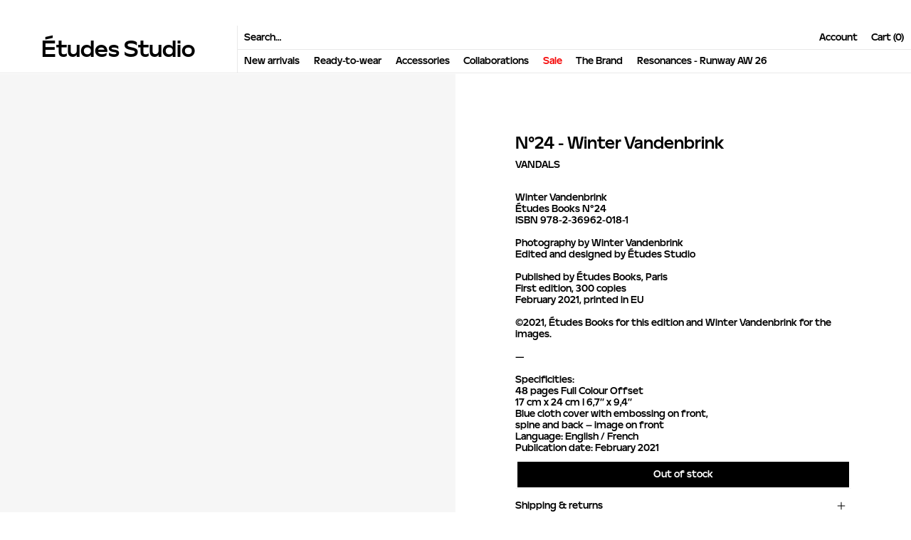

--- FILE ---
content_type: text/html; charset=utf-8
request_url: https://www.etudes-studio.com/products/winter-vandenbrink-vandals-1
body_size: 61480
content:
<!doctype html>
<html lang="en">
  <head>
    <meta charset="utf-8">
<meta http-equiv="X-UA-Compatible" content="IE=edge">
<meta
  name="viewport"
  content="width=device-width, initial-scale=1.0, maximum-scale=1.0, user-scalable=0"
>
<meta name="theme-color" content="#fff">
<link rel="canonical" href="https://www.etudes-studio.com/products/winter-vandenbrink-vandals-1">



<meta http-equiv="language" content="en">
<meta name="pinterest" content="nopin">
<meta name="facebook-domain-verification" content="tl7t5uzdxblo1h8gs6ud6owkfgaqir">


  <title>N°24 - Winter Vandenbrink BLUE | Études Studio</title>
  <meta name="description" content="VANDALS Winter VandenbrinkÉtudes Books N°24ISBN 978-2-36962-018-1Photography by Winter VandenbrinkEdited and designed by Études StudioPublished by Études Books, ParisFirst edition, 300 copiesFebruary 2021, printed in EU©2021, Études Books for this edition and Winter Vandenbrink for the images.—Specificities:48 pages Fu">



<link rel="icon" href="//www.etudes-studio.com/cdn/shop/files/favicon_18b9d0fe-1eb4-4b43-8a82-9cd34dbdfa38_32x32.png?v=1675877199" type="image/png">

    

<meta property="og:site_name" content="Études Studio">
<meta property="og:url" content="https://www.etudes-studio.com/products/winter-vandenbrink-vandals-1">
<meta property="og:title" content="N°24 - Winter Vandenbrink">
<meta property="og:type" content="product">
<meta property="og:description" content="VANDALS Winter VandenbrinkÉtudes Books N°24ISBN 978-2-36962-018-1Photography by Winter VandenbrinkEdited and designed by Études StudioPublished by Études Books, ParisFirst edition, 300 copiesFebruary 2021, printed in EU©2021, Études Books for this edition and Winter Vandenbrink for the images.—Specificities:48 pages Fu"><meta property="og:image" content="http://www.etudes-studio.com/cdn/shop/products/N24-COVER_617fc09f-cb56-4962-af6b-4014f3cb5cfc.jpg?v=1654164150">
  <meta property="og:image:secure_url" content="https://www.etudes-studio.com/cdn/shop/products/N24-COVER_617fc09f-cb56-4962-af6b-4014f3cb5cfc.jpg?v=1654164150">
  <meta property="og:image:width" content="1733">
  <meta property="og:image:height" content="2600"><meta
    property="og:price:amount"
    content="35.00"
  >
  <meta property="og:price:currency" content="EUR"><meta name="twitter:card" content="summary_large_image">
<meta name="twitter:title" content="N°24 - Winter Vandenbrink">
<meta name="twitter:description" content="VANDALS Winter VandenbrinkÉtudes Books N°24ISBN 978-2-36962-018-1Photography by Winter VandenbrinkEdited and designed by Études StudioPublished by Études Books, ParisFirst edition, 300 copiesFebruary 2021, printed in EU©2021, Études Books for this edition and Winter Vandenbrink for the images.—Specificities:48 pages Fu">

    <script type="text/javascript">
  (function () {
    (function (e, r) {
      var t = document.createElement('link');
      t.rel = 'preconnect';
      t.as = 'script';
      var n = document.createElement('link');
      n.rel = 'dns-prefetch';
      n.as = 'script';
      var i = document.createElement('script');
      i.id = 'spcloader';
      i.type = 'text/javascript';
      i['async'] = true;
      i.charset = 'utf-8';
      var o = 'https://sdk.privacy-center.org/' + e + '/loader.js?target_type=notice&target=' + r;
      if (window.didomiConfig && window.didomiConfig.user) {
        var a = window.didomiConfig.user;
        var c = a.country;
        var d = a.region;
        if (c) {
          o = o + '&country=' + c;
          if (d) {
            o = o + '&region=' + d;
          }
        }
      }
      t.href = 'https://sdk.privacy-center.org/';
      n.href = 'https://sdk.privacy-center.org/';
      i.src = o;
      var s = document.getElementsByTagName('script')[0];
      s.parentNode.insertBefore(t, s);
      s.parentNode.insertBefore(n, s);
      s.parentNode.insertBefore(i, s);
    })('b4306fdb-11ba-4b40-a9f0-9c606d946947', 'MEZkETcU');
  })();
</script>

<!-- Hotjar Tracking Code for https://www.etudes-studio.com -->
<script>
  (function (h, o, t, j, a, r) {
    h.hj =
      h.hj ||
      function () {
        (h.hj.q = h.hj.q || []).push(arguments);
      };
    h._hjSettings = { hjid: 2934700, hjsv: 6 };
    a = o.getElementsByTagName('head')[0];
    r = o.createElement('script');
    r.async = 1;
    r.src = t + h._hjSettings.hjid + j + h._hjSettings.hjsv;
    a.appendChild(r);
  })(window, document, 'https://static.hotjar.com/c/hotjar-', '.js?sv=');
</script>


  <script>
    window.dataLayer = window.dataLayer || [];
    window.dataLayer.push({ ecommerce: null });
    window.dataLayer.push({
      'ecommerce': {
        'detail': {
          'actionField': {'list': 'Books'},
          'products': [
            
              
                {
                  'name': 'N°24 - Winter Vandenbrink (ONE SIZE / BLUE)',
                  'id': '43819942215922',
                  'price': '35.0',
                  'brand': 'Études Studio',
                  'category': 'Books',
                }
              
            
           ]
         }
       }
    });
  </script>


    <style>
  

  :root {
    --player--color: ;
    --player--accent-color: ;
    
    --color--shop-accent: #ff1100;
  }
</style>




  <link href="//www.etudes-studio.com/cdn/shop/t/11/assets/theme.BEnsN-Uw.min.css" rel="stylesheet" type="text/css" media="all" />




  <script src="//www.etudes-studio.com/cdn/shop/t/11/assets/theme.Bzn0CL2n.min.js" type="module" crossorigin="anonymous"></script>



    

    <script type="text/javascript">
      window.cartJSON ={ "token": "", "note": "", "attributes":
{}, "original_total_price": 0,
"total_price": 0, "total_discount": 0, "total_weight":
0.0, "item_count": 0, "items": [] }
;
      window.productJSON ={ "id": "7604006060274", "tags": ["Books","fastmag"], "variants": [

  { "id": 43819942215922, "title": "ONE SIZE \/ BLUE", "available":
  false, "inventory_quantity": 0,
  "selected": false, "size":
  "BLUE" }
] }
;
      window.playerSpriteSVG = "//www.etudes-studio.com/cdn/shop/t/11/assets/player.svg?v=86336659743529480581725951811";
      window.countries =[{"name":"Andorra","currencies":["EUR"],"languages":["ca"]},{"name":"United Arab Emirates","currencies":["AED"],"languages":["ar"]},{"name":"Afghanistan","currencies":["AFN"],"languages":["ps","uz","tk"]},{"name":"Antigua and Barbuda","currencies":["XCD"],"languages":["en"]},{"name":"Anguilla","currencies":["XCD"],"languages":["en"]},{"name":"Albania","currencies":["ALL"],"languages":["sq"]},{"name":"Armenia","currencies":["AMD"],"languages":["hy","ru"]},{"name":"Angola","currencies":["AOA"],"languages":["pt"]},{"name":"Antarctica","currencies":[],"languages":[]},{"name":"Argentina","currencies":["ARS"],"languages":["es","gn"]},{"name":"American Samoa","currencies":["USD"],"languages":["en","sm"]},{"name":"Austria","currencies":["EUR"],"languages":["de"]},{"name":"Australia","currencies":["AUD"],"languages":["en"]},{"name":"Aruba","currencies":["AWG"],"languages":["nl","pa"]},{"name":"Åland","currencies":["EUR"],"languages":["sv"]},{"name":"Azerbaijan","currencies":["AZN"],"languages":["az"]},{"name":"Bosnia and Herzegovina","currencies":["BAM"],"languages":["bs","hr","sr"]},{"name":"Barbados","currencies":["BBD"],"languages":["en"]},{"name":"Bangladesh","currencies":["BDT"],"languages":["bn"]},{"name":"Belgium","currencies":["EUR"],"languages":["nl","fr","de"]},{"name":"Burkina Faso","currencies":["XOF"],"languages":["fr","ff"]},{"name":"Bulgaria","currencies":["BGN"],"languages":["bg"]},{"name":"Bahrain","currencies":["BHD"],"languages":["ar"]},{"name":"Burundi","currencies":["BIF"],"languages":["fr","rn"]},{"name":"Benin","currencies":["XOF"],"languages":["fr"]},{"name":"Saint Barthélemy","currencies":["EUR"],"languages":["fr"]},{"name":"Bermuda","currencies":["BMD"],"languages":["en"]},{"name":"Brunei","currencies":["BND"],"languages":["ms"]},{"name":"Bolivia","currencies":["BOB","BOV"],"languages":["es","ay","qu"]},{"name":"Bonaire","currencies":["USD"],"languages":["nl"]},{"name":"Brazil","currencies":["BRL"],"languages":["pt"]},{"name":"Bahamas","currencies":["BSD"],"languages":["en"]},{"name":"Bhutan","currencies":["BTN","INR"],"languages":["dz"]},{"name":"Bouvet Island","currencies":["NOK"],"languages":["no","nb","nn"]},{"name":"Botswana","currencies":["BWP"],"languages":["en","tn"]},{"name":"Belarus","currencies":["BYN"],"languages":["be","ru"]},{"name":"Belize","currencies":["BZD"],"languages":["en","es"]},{"name":"Canada","currencies":["CAD"],"languages":["en","fr"]},{"name":"Cocos [Keeling] Islands","currencies":["AUD"],"languages":["en"]},{"name":"Democratic Republic of the Congo","currencies":["CDF"],"languages":["fr","ln","kg","sw","lu"]},{"name":"Central African Republic","currencies":["XAF"],"languages":["fr","sg"]},{"name":"Republic of the Congo","currencies":["XAF"],"languages":["fr","ln"]},{"name":"Switzerland","currencies":["CHE","CHF","CHW"],"languages":["de","fr","it"]},{"name":"Ivory Coast","currencies":["XOF"],"languages":["fr"]},{"name":"Cook Islands","currencies":["NZD"],"languages":["en"]},{"name":"Chile","currencies":["CLF","CLP"],"languages":["es"]},{"name":"Cameroon","currencies":["XAF"],"languages":["en","fr"]},{"name":"China","currencies":["CNY"],"languages":["zh"]},{"name":"Colombia","currencies":["COP"],"languages":["es"]},{"name":"Costa Rica","currencies":["CRC"],"languages":["es"]},{"name":"Cuba","currencies":["CUC","CUP"],"languages":["es"]},{"name":"Cape Verde","currencies":["CVE"],"languages":["pt"]},{"name":"Curacao","currencies":["ANG"],"languages":["nl","pa","en"]},{"name":"Christmas Island","currencies":["AUD"],"languages":["en"]},{"name":"Cyprus","currencies":["EUR"],"languages":["el","tr","hy"]},{"name":"Czech Republic","currencies":["CZK"],"languages":["cs","sk"]},{"name":"Germany","currencies":["EUR"],"languages":["de"]},{"name":"Djibouti","currencies":["DJF"],"languages":["fr","ar"]},{"name":"Denmark","currencies":["DKK"],"languages":["da"]},{"name":"Dominica","currencies":["XCD"],"languages":["en"]},{"name":"Dominican Republic","currencies":["DOP"],"languages":["es"]},{"name":"Algeria","currencies":["DZD"],"languages":["ar"]},{"name":"Ecuador","currencies":["USD"],"languages":["es"]},{"name":"Estonia","currencies":["EUR"],"languages":["et"]},{"name":"Egypt","currencies":["EGP"],"languages":["ar"]},{"name":"Western Sahara","currencies":["MAD","DZD","MRU"],"languages":["es"]},{"name":"Eritrea","currencies":["ERN"],"languages":["ti","ar","en"]},{"name":"Spain","currencies":["EUR"],"languages":["es","eu","ca","gl","oc"]},{"name":"Ethiopia","currencies":["ETB"],"languages":["am"]},{"name":"Finland","currencies":["EUR"],"languages":["fi","sv"]},{"name":"Fiji","currencies":["FJD"],"languages":["en","fj","hi","ur"]},{"name":"Falkland Islands","currencies":["FKP"],"languages":["en"]},{"name":"Micronesia","currencies":["USD"],"languages":["en"]},{"name":"Faroe Islands","currencies":["DKK"],"languages":["fo"]},{"name":"France","currencies":["EUR"],"languages":["fr"]},{"name":"Gabon","currencies":["XAF"],"languages":["fr"]},{"name":"United Kingdom","currencies":["GBP"],"languages":["en"]},{"name":"Grenada","currencies":["XCD"],"languages":["en"]},{"name":"Georgia","currencies":["GEL"],"languages":["ka"]},{"name":"French Guiana","currencies":["EUR"],"languages":["fr"]},{"name":"Guernsey","currencies":["GBP"],"languages":["en","fr"]},{"name":"Ghana","currencies":["GHS"],"languages":["en"]},{"name":"Gibraltar","currencies":["GIP"],"languages":["en"]},{"name":"Greenland","currencies":["DKK"],"languages":["kl"]},{"name":"Gambia","currencies":["GMD"],"languages":["en"]},{"name":"Guinea","currencies":["GNF"],"languages":["fr","ff"]},{"name":"Guadeloupe","currencies":["EUR"],"languages":["fr"]},{"name":"Equatorial Guinea","currencies":["XAF"],"languages":["es","fr"]},{"name":"Greece","currencies":["EUR"],"languages":["el"]},{"name":"South Georgia and the South Sandwich Islands","currencies":["GBP"],"languages":["en"]},{"name":"Guatemala","currencies":["GTQ"],"languages":["es"]},{"name":"Guam","currencies":["USD"],"languages":["en","ch","es"]},{"name":"Guinea-Bissau","currencies":["XOF"],"languages":["pt"]},{"name":"Guyana","currencies":["GYD"],"languages":["en"]},{"name":"Hong Kong","currencies":["HKD"],"languages":["zh","en"]},{"name":"Heard Island and McDonald Islands","currencies":["AUD"],"languages":["en"]},{"name":"Honduras","currencies":["HNL"],"languages":["es"]},{"name":"Croatia","currencies":["HRK"],"languages":["hr"]},{"name":"Haiti","currencies":["HTG","USD"],"languages":["fr","ht"]},{"name":"Hungary","currencies":["HUF"],"languages":["hu"]},{"name":"Indonesia","currencies":["IDR"],"languages":["id"]},{"name":"Ireland","currencies":["EUR"],"languages":["ga","en"]},{"name":"Israel","currencies":["ILS"],"languages":["he","ar"]},{"name":"Isle of Man","currencies":["GBP"],"languages":["en","gv"]},{"name":"India","currencies":["INR"],"languages":["hi","en"]},{"name":"British Indian Ocean Territory","currencies":["USD"],"languages":["en"]},{"name":"Iraq","currencies":["IQD"],"languages":["ar","ku"]},{"name":"Iran","currencies":["IRR"],"languages":["fa"]},{"name":"Iceland","currencies":["ISK"],"languages":["is"]},{"name":"Italy","currencies":["EUR"],"languages":["it"]},{"name":"Jersey","currencies":["GBP"],"languages":["en","fr"]},{"name":"Jamaica","currencies":["JMD"],"languages":["en"]},{"name":"Jordan","currencies":["JOD"],"languages":["ar"]},{"name":"Japan","currencies":["JPY"],"languages":["ja"]},{"name":"Kenya","currencies":["KES"],"languages":["en","sw"]},{"name":"Kyrgyzstan","currencies":["KGS"],"languages":["ky","ru"]},{"name":"Cambodia","currencies":["KHR"],"languages":["km"]},{"name":"Kiribati","currencies":["AUD"],"languages":["en"]},{"name":"Comoros","currencies":["KMF"],"languages":["ar","fr"]},{"name":"Saint Kitts and Nevis","currencies":["XCD"],"languages":["en"]},{"name":"North Korea","currencies":["KPW"],"languages":["ko"]},{"name":"South Korea","currencies":["KRW"],"languages":["ko"]},{"name":"Kuwait","currencies":["KWD"],"languages":["ar"]},{"name":"Cayman Islands","currencies":["KYD"],"languages":["en"]},{"name":"Kazakhstan","currencies":["KZT"],"languages":["kk","ru"]},{"name":"Laos","currencies":["LAK"],"languages":["lo"]},{"name":"Lebanon","currencies":["LBP"],"languages":["ar","fr"]},{"name":"Saint Lucia","currencies":["XCD"],"languages":["en"]},{"name":"Liechtenstein","currencies":["CHF"],"languages":["de"]},{"name":"Sri Lanka","currencies":["LKR"],"languages":["si","ta"]},{"name":"Liberia","currencies":["LRD"],"languages":["en"]},{"name":"Lesotho","currencies":["LSL","ZAR"],"languages":["en","st"]},{"name":"Lithuania","currencies":["EUR"],"languages":["lt"]},{"name":"Luxembourg","currencies":["EUR"],"languages":["fr","de","lb"]},{"name":"Latvia","currencies":["EUR"],"languages":["lv"]},{"name":"Libya","currencies":["LYD"],"languages":["ar"]},{"name":"Morocco","currencies":["MAD"],"languages":["ar"]},{"name":"Monaco","currencies":["EUR"],"languages":["fr"]},{"name":"Moldova","currencies":["MDL"],"languages":["ro"]},{"name":"Montenegro","currencies":["EUR"],"languages":["sr","bs","sq","hr"]},{"name":"Saint Martin","currencies":["EUR"],"languages":["en","fr","nl"]},{"name":"Madagascar","currencies":["MGA"],"languages":["fr","mg"]},{"name":"Marshall Islands","currencies":["USD"],"languages":["en","mh"]},{"name":"North Macedonia","currencies":["MKD"],"languages":["mk"]},{"name":"Mali","currencies":["XOF"],"languages":["fr"]},{"name":"Myanmar [Burma]","currencies":["MMK"],"languages":["my"]},{"name":"Mongolia","currencies":["MNT"],"languages":["mn"]},{"name":"Macao","currencies":["MOP"],"languages":["zh","pt"]},{"name":"Northern Mariana Islands","currencies":["USD"],"languages":["en","ch"]},{"name":"Martinique","currencies":["EUR"],"languages":["fr"]},{"name":"Mauritania","currencies":["MRU"],"languages":["ar"]},{"name":"Montserrat","currencies":["XCD"],"languages":["en"]},{"name":"Malta","currencies":["EUR"],"languages":["mt","en"]},{"name":"Mauritius","currencies":["MUR"],"languages":["en"]},{"name":"Maldives","currencies":["MVR"],"languages":["dv"]},{"name":"Malawi","currencies":["MWK"],"languages":["en","ny"]},{"name":"Mexico","currencies":["MXN"],"languages":["es"]},{"name":"Malaysia","currencies":["MYR"],"languages":["ms"]},{"name":"Mozambique","currencies":["MZN"],"languages":["pt"]},{"name":"Namibia","currencies":["NAD","ZAR"],"languages":["en","af"]},{"name":"New Caledonia","currencies":["XPF"],"languages":["fr"]},{"name":"Niger","currencies":["XOF"],"languages":["fr"]},{"name":"Norfolk Island","currencies":["AUD"],"languages":["en"]},{"name":"Nigeria","currencies":["NGN"],"languages":["en"]},{"name":"Nicaragua","currencies":["NIO"],"languages":["es"]},{"name":"Netherlands","currencies":["EUR"],"languages":["nl"]},{"name":"Norway","currencies":["NOK"],"languages":["no","nb","nn"]},{"name":"Nepal","currencies":["NPR"],"languages":["ne"]},{"name":"Nauru","currencies":["AUD"],"languages":["en","na"]},{"name":"Niue","currencies":["NZD"],"languages":["en"]},{"name":"New Zealand","currencies":["NZD"],"languages":["en","mi"]},{"name":"Oman","currencies":["OMR"],"languages":["ar"]},{"name":"Panama","currencies":["PAB","USD"],"languages":["es"]},{"name":"Peru","currencies":["PEN"],"languages":["es"]},{"name":"French Polynesia","currencies":["XPF"],"languages":["fr"]},{"name":"Papua New Guinea","currencies":["PGK"],"languages":["en"]},{"name":"Philippines","currencies":["PHP"],"languages":["en"]},{"name":"Pakistan","currencies":["PKR"],"languages":["en","ur"]},{"name":"Poland","currencies":["PLN"],"languages":["pl"]},{"name":"Saint Pierre and Miquelon","currencies":["EUR"],"languages":["fr"]},{"name":"Pitcairn Islands","currencies":["NZD"],"languages":["en"]},{"name":"Puerto Rico","currencies":["USD"],"languages":["es","en"]},{"name":"Palestine","currencies":["ILS"],"languages":["ar"]},{"name":"Portugal","currencies":["EUR"],"languages":["pt"]},{"name":"Palau","currencies":["USD"],"languages":["en"]},{"name":"Paraguay","currencies":["PYG"],"languages":["es","gn"]},{"name":"Qatar","currencies":["QAR"],"languages":["ar"]},{"name":"Réunion","currencies":["EUR"],"languages":["fr"]},{"name":"Romania","currencies":["RON"],"languages":["ro"]},{"name":"Serbia","currencies":["RSD"],"languages":["sr"]},{"name":"Russia","currencies":["RUB"],"languages":["ru"]},{"name":"Rwanda","currencies":["RWF"],"languages":["rw","en","fr"]},{"name":"Saudi Arabia","currencies":["SAR"],"languages":["ar"]},{"name":"Solomon Islands","currencies":["SBD"],"languages":["en"]},{"name":"Seychelles","currencies":["SCR"],"languages":["fr","en"]},{"name":"Sudan","currencies":["SDG"],"languages":["ar","en"]},{"name":"Sweden","currencies":["SEK"],"languages":["sv"]},{"name":"Singapore","currencies":["SGD"],"languages":["en","ms","ta","zh"]},{"name":"Saint Helena","currencies":["SHP"],"languages":["en"]},{"name":"Slovenia","currencies":["EUR"],"languages":["sl"]},{"name":"Svalbard and Jan Mayen","currencies":["NOK"],"languages":["no"]},{"name":"Slovakia","currencies":["EUR"],"languages":["sk"]},{"name":"Sierra Leone","currencies":["SLL"],"languages":["en"]},{"name":"San Marino","currencies":["EUR"],"languages":["it"]},{"name":"Senegal","currencies":["XOF"],"languages":["fr"]},{"name":"Somalia","currencies":["SOS"],"languages":["so","ar"]},{"name":"Suriname","currencies":["SRD"],"languages":["nl"]},{"name":"South Sudan","currencies":["SSP"],"languages":["en"]},{"name":"São Tomé and Príncipe","currencies":["STN"],"languages":["pt"]},{"name":"El Salvador","currencies":["SVC","USD"],"languages":["es"]},{"name":"Sint Maarten","currencies":["ANG"],"languages":["nl","en"]},{"name":"Syria","currencies":["SYP"],"languages":["ar"]},{"name":"Swaziland","currencies":["SZL"],"languages":["en","ss"]},{"name":"Turks and Caicos Islands","currencies":["USD"],"languages":["en"]},{"name":"Chad","currencies":["XAF"],"languages":["fr","ar"]},{"name":"French Southern Territories","currencies":["EUR"],"languages":["fr"]},{"name":"Togo","currencies":["XOF"],"languages":["fr"]},{"name":"Thailand","currencies":["THB"],"languages":["th"]},{"name":"Tajikistan","currencies":["TJS"],"languages":["tg","ru"]},{"name":"Tokelau","currencies":["NZD"],"languages":["en"]},{"name":"East Timor","currencies":["USD"],"languages":["pt"]},{"name":"Turkmenistan","currencies":["TMT"],"languages":["tk","ru"]},{"name":"Tunisia","currencies":["TND"],"languages":["ar"]},{"name":"Tonga","currencies":["TOP"],"languages":["en","to"]},{"name":"Turkey","currencies":["TRY"],"languages":["tr"]},{"name":"Trinidad and Tobago","currencies":["TTD"],"languages":["en"]},{"name":"Tuvalu","currencies":["AUD"],"languages":["en"]},{"name":"Taiwan","currencies":["TWD"],"languages":["zh"]},{"name":"Tanzania","currencies":["TZS"],"languages":["sw","en"]},{"name":"Ukraine","currencies":["UAH"],"languages":["uk"]},{"name":"Uganda","currencies":["UGX"],"languages":["en","sw"]},{"name":"U.S. Minor Outlying Islands","currencies":["USD"],"languages":["en"]},{"name":"United States","currencies":["USD","USN","USS"],"languages":["en"]},{"name":"Uruguay","currencies":["UYI","UYU"],"languages":["es"]},{"name":"Uzbekistan","currencies":["UZS"],"languages":["uz","ru"]},{"name":"Vatican City","currencies":["EUR"],"languages":["it","la"]},{"name":"Saint Vincent and the Grenadines","currencies":["XCD"],"languages":["en"]},{"name":"Venezuela","currencies":["VES"],"languages":["es"]},{"name":"British Virgin Islands","currencies":["USD"],"languages":["en"]},{"name":"U.S. Virgin Islands","currencies":["USD"],"languages":["en"]},{"name":"Vietnam","currencies":["VND"],"languages":["vi"]},{"name":"Vanuatu","currencies":["VUV"],"languages":["bi","en","fr"]},{"name":"Wallis and Futuna","currencies":["XPF"],"languages":["fr"]},{"name":"Samoa","currencies":["WST"],"languages":["sm","en"]},{"name":"Kosovo","currencies":["EUR"],"languages":["sq","sr"]},{"name":"Yemen","currencies":["YER"],"languages":["ar"]},{"name":"Mayotte","currencies":["EUR"],"languages":["fr"]},{"name":"South Africa","currencies":["ZAR"],"languages":["af","en","nr","st","ss","tn","ts","ve","xh","zu"]},{"name":"Zambia","currencies":["ZMW"],"languages":["en"]},{"name":"Zimbabwe","currencies":["USD","ZAR","BWP","GBP","AUD","CNY","INR","JPY"],"languages":["en","sn","nd"]}]
;
      window.theme = {
        strings: {
          sizing: "Size guide",
          sizeChartInstruction: "Click on the desired size in the table below to see the measurements on the sketch.",
          cart: {
            select_option_warning: "Select a size first",
            preorder_cannot_mix_with_regular: "Pre-order products cannot be mixed with regular products. Please update your cart accordingly.",
            regular_cannot_mix_with_preorder: "Your cart contains pre-order products. Please update your cart accordingly.",
            freeShipping: {
              message: "Add {{ count }} to get free shipping",
              success: "Free shipping"
            }
          }
        },
        moneyFormat: "{{ amount_with_period_and_space_separator }} €",
      };
      window.routes = {
        cart_url: '/cart',
        cart_add_url: '/cart/add',
        cart_change_url: '/cart/change',
        cart_update_url: '/cart/update',
        cart_clear_url: '/cart/clear',
        predictive_search_url: '/search/suggest',
        checkout_url: '/cart'
      };

      

      window.localization = {
        country: {
          name: "France",
          iso_code: "FR"
        },
        market: "fr"
      };
    </script>

    <script
      src="https://cdn.jsdelivr.net/npm/js-polyfills@0.1.43/polyfill.min.js"
      defer="defer"
    ></script>

    
      <script
        src="https://code.jquery.com/jquery-2.2.4.min.js"
        integrity="sha256-BbhdlvQf/xTY9gja0Dq3HiwQF8LaCRTXxZKRutelT44="
        crossorigin="anonymous"
        defer
      ></script>
    

    <script>window.performance && window.performance.mark && window.performance.mark('shopify.content_for_header.start');</script><meta name="google-site-verification" content="aUVtmkYergSHfCOU56PXBhd9IGFgRLnsvEi_v7L_rqo">
<meta id="shopify-digital-wallet" name="shopify-digital-wallet" content="/9366338/digital_wallets/dialog">
<meta name="shopify-checkout-api-token" content="d7ca3727f09b95f7bc34e72898728feb">
<meta id="in-context-paypal-metadata" data-shop-id="9366338" data-venmo-supported="false" data-environment="production" data-locale="en_US" data-paypal-v4="true" data-currency="EUR">
<link rel="alternate" hreflang="x-default" href="https://www.etudes-studio.com/products/winter-vandenbrink-vandals-1">
<link rel="alternate" hreflang="en" href="https://www.etudes-studio.com/products/winter-vandenbrink-vandals-1">
<link rel="alternate" hreflang="fr" href="https://www.etudes-studio.com/fr/products/n-24-hiver-vandenbrink">
<link rel="alternate" type="application/json+oembed" href="https://www.etudes-studio.com/products/winter-vandenbrink-vandals-1.oembed">
<script async="async" src="/checkouts/internal/preloads.js?locale=en-FR"></script>
<link rel="preconnect" href="https://shop.app" crossorigin="anonymous">
<script async="async" src="https://shop.app/checkouts/internal/preloads.js?locale=en-FR&shop_id=9366338" crossorigin="anonymous"></script>
<script id="apple-pay-shop-capabilities" type="application/json">{"shopId":9366338,"countryCode":"FR","currencyCode":"EUR","merchantCapabilities":["supports3DS"],"merchantId":"gid:\/\/shopify\/Shop\/9366338","merchantName":"Études Studio","requiredBillingContactFields":["postalAddress","email","phone"],"requiredShippingContactFields":["postalAddress","email","phone"],"shippingType":"shipping","supportedNetworks":["visa","masterCard","amex","maestro"],"total":{"type":"pending","label":"Études Studio","amount":"1.00"},"shopifyPaymentsEnabled":true,"supportsSubscriptions":true}</script>
<script id="shopify-features" type="application/json">{"accessToken":"d7ca3727f09b95f7bc34e72898728feb","betas":["rich-media-storefront-analytics"],"domain":"www.etudes-studio.com","predictiveSearch":true,"shopId":9366338,"locale":"en"}</script>
<script>var Shopify = Shopify || {};
Shopify.shop = "etudes-studio.myshopify.com";
Shopify.locale = "en";
Shopify.currency = {"active":"EUR","rate":"1.0"};
Shopify.country = "FR";
Shopify.theme = {"name":"Études Studio (Production)","id":169714385229,"schema_name":"Etudes","schema_version":"2.0.0","theme_store_id":null,"role":"main"};
Shopify.theme.handle = "null";
Shopify.theme.style = {"id":null,"handle":null};
Shopify.cdnHost = "www.etudes-studio.com/cdn";
Shopify.routes = Shopify.routes || {};
Shopify.routes.root = "/";</script>
<script type="module">!function(o){(o.Shopify=o.Shopify||{}).modules=!0}(window);</script>
<script>!function(o){function n(){var o=[];function n(){o.push(Array.prototype.slice.apply(arguments))}return n.q=o,n}var t=o.Shopify=o.Shopify||{};t.loadFeatures=n(),t.autoloadFeatures=n()}(window);</script>
<script>
  window.ShopifyPay = window.ShopifyPay || {};
  window.ShopifyPay.apiHost = "shop.app\/pay";
  window.ShopifyPay.redirectState = null;
</script>
<script id="shop-js-analytics" type="application/json">{"pageType":"product"}</script>
<script defer="defer" async type="module" src="//www.etudes-studio.com/cdn/shopifycloud/shop-js/modules/v2/client.init-shop-cart-sync_BT-GjEfc.en.esm.js"></script>
<script defer="defer" async type="module" src="//www.etudes-studio.com/cdn/shopifycloud/shop-js/modules/v2/chunk.common_D58fp_Oc.esm.js"></script>
<script defer="defer" async type="module" src="//www.etudes-studio.com/cdn/shopifycloud/shop-js/modules/v2/chunk.modal_xMitdFEc.esm.js"></script>
<script type="module">
  await import("//www.etudes-studio.com/cdn/shopifycloud/shop-js/modules/v2/client.init-shop-cart-sync_BT-GjEfc.en.esm.js");
await import("//www.etudes-studio.com/cdn/shopifycloud/shop-js/modules/v2/chunk.common_D58fp_Oc.esm.js");
await import("//www.etudes-studio.com/cdn/shopifycloud/shop-js/modules/v2/chunk.modal_xMitdFEc.esm.js");

  window.Shopify.SignInWithShop?.initShopCartSync?.({"fedCMEnabled":true,"windoidEnabled":true});

</script>
<script>
  window.Shopify = window.Shopify || {};
  if (!window.Shopify.featureAssets) window.Shopify.featureAssets = {};
  window.Shopify.featureAssets['shop-js'] = {"shop-cart-sync":["modules/v2/client.shop-cart-sync_DZOKe7Ll.en.esm.js","modules/v2/chunk.common_D58fp_Oc.esm.js","modules/v2/chunk.modal_xMitdFEc.esm.js"],"init-fed-cm":["modules/v2/client.init-fed-cm_B6oLuCjv.en.esm.js","modules/v2/chunk.common_D58fp_Oc.esm.js","modules/v2/chunk.modal_xMitdFEc.esm.js"],"shop-cash-offers":["modules/v2/client.shop-cash-offers_D2sdYoxE.en.esm.js","modules/v2/chunk.common_D58fp_Oc.esm.js","modules/v2/chunk.modal_xMitdFEc.esm.js"],"shop-login-button":["modules/v2/client.shop-login-button_QeVjl5Y3.en.esm.js","modules/v2/chunk.common_D58fp_Oc.esm.js","modules/v2/chunk.modal_xMitdFEc.esm.js"],"pay-button":["modules/v2/client.pay-button_DXTOsIq6.en.esm.js","modules/v2/chunk.common_D58fp_Oc.esm.js","modules/v2/chunk.modal_xMitdFEc.esm.js"],"shop-button":["modules/v2/client.shop-button_DQZHx9pm.en.esm.js","modules/v2/chunk.common_D58fp_Oc.esm.js","modules/v2/chunk.modal_xMitdFEc.esm.js"],"avatar":["modules/v2/client.avatar_BTnouDA3.en.esm.js"],"init-windoid":["modules/v2/client.init-windoid_CR1B-cfM.en.esm.js","modules/v2/chunk.common_D58fp_Oc.esm.js","modules/v2/chunk.modal_xMitdFEc.esm.js"],"init-shop-for-new-customer-accounts":["modules/v2/client.init-shop-for-new-customer-accounts_C_vY_xzh.en.esm.js","modules/v2/client.shop-login-button_QeVjl5Y3.en.esm.js","modules/v2/chunk.common_D58fp_Oc.esm.js","modules/v2/chunk.modal_xMitdFEc.esm.js"],"init-shop-email-lookup-coordinator":["modules/v2/client.init-shop-email-lookup-coordinator_BI7n9ZSv.en.esm.js","modules/v2/chunk.common_D58fp_Oc.esm.js","modules/v2/chunk.modal_xMitdFEc.esm.js"],"init-shop-cart-sync":["modules/v2/client.init-shop-cart-sync_BT-GjEfc.en.esm.js","modules/v2/chunk.common_D58fp_Oc.esm.js","modules/v2/chunk.modal_xMitdFEc.esm.js"],"shop-toast-manager":["modules/v2/client.shop-toast-manager_DiYdP3xc.en.esm.js","modules/v2/chunk.common_D58fp_Oc.esm.js","modules/v2/chunk.modal_xMitdFEc.esm.js"],"init-customer-accounts":["modules/v2/client.init-customer-accounts_D9ZNqS-Q.en.esm.js","modules/v2/client.shop-login-button_QeVjl5Y3.en.esm.js","modules/v2/chunk.common_D58fp_Oc.esm.js","modules/v2/chunk.modal_xMitdFEc.esm.js"],"init-customer-accounts-sign-up":["modules/v2/client.init-customer-accounts-sign-up_iGw4briv.en.esm.js","modules/v2/client.shop-login-button_QeVjl5Y3.en.esm.js","modules/v2/chunk.common_D58fp_Oc.esm.js","modules/v2/chunk.modal_xMitdFEc.esm.js"],"shop-follow-button":["modules/v2/client.shop-follow-button_CqMgW2wH.en.esm.js","modules/v2/chunk.common_D58fp_Oc.esm.js","modules/v2/chunk.modal_xMitdFEc.esm.js"],"checkout-modal":["modules/v2/client.checkout-modal_xHeaAweL.en.esm.js","modules/v2/chunk.common_D58fp_Oc.esm.js","modules/v2/chunk.modal_xMitdFEc.esm.js"],"shop-login":["modules/v2/client.shop-login_D91U-Q7h.en.esm.js","modules/v2/chunk.common_D58fp_Oc.esm.js","modules/v2/chunk.modal_xMitdFEc.esm.js"],"lead-capture":["modules/v2/client.lead-capture_BJmE1dJe.en.esm.js","modules/v2/chunk.common_D58fp_Oc.esm.js","modules/v2/chunk.modal_xMitdFEc.esm.js"],"payment-terms":["modules/v2/client.payment-terms_Ci9AEqFq.en.esm.js","modules/v2/chunk.common_D58fp_Oc.esm.js","modules/v2/chunk.modal_xMitdFEc.esm.js"]};
</script>
<script>(function() {
  var isLoaded = false;
  function asyncLoad() {
    if (isLoaded) return;
    isLoaded = true;
    var urls = ["https:\/\/cdn.reserveinstore.com\/reserveinstore.js?shop=etudes-studio.myshopify.com","https:\/\/static.returngo.ai\/master.returngo.ai\/returngo.min.js?shop=etudes-studio.myshopify.com","https:\/\/cdn.langshop.app\/buckets\/app\/libs\/storefront\/sdk.js?proxy_prefix=\/apps\/langshop\u0026source=sct\u0026shop=etudes-studio.myshopify.com","https:\/\/d1564fddzjmdj5.cloudfront.net\/initializercolissimo.js?app_name=happycolissimo\u0026cloud=d1564fddzjmdj5.cloudfront.net\u0026shop=etudes-studio.myshopify.com","https:\/\/s3.eu-west-1.amazonaws.com\/production-klarna-il-shopify-osm\/34ecc441dfcac4687737a4616bd4fa87fac8faba\/etudes-studio.myshopify.com-1730820469449.js?shop=etudes-studio.myshopify.com","https:\/\/cdn-app.cart-bot.net\/public\/js\/append.js?shop=etudes-studio.myshopify.com"];
    for (var i = 0; i < urls.length; i++) {
      var s = document.createElement('script');
      s.type = 'text/javascript';
      s.async = true;
      s.src = urls[i];
      var x = document.getElementsByTagName('script')[0];
      x.parentNode.insertBefore(s, x);
    }
  };
  if(window.attachEvent) {
    window.attachEvent('onload', asyncLoad);
  } else {
    window.addEventListener('load', asyncLoad, false);
  }
})();</script>
<script id="__st">var __st={"a":9366338,"offset":3600,"reqid":"4f10b1d3-b56a-41ae-858c-a1ce25ce47b8-1769197964","pageurl":"www.etudes-studio.com\/products\/winter-vandenbrink-vandals-1","u":"f836c8bee433","p":"product","rtyp":"product","rid":7604006060274};</script>
<script>window.ShopifyPaypalV4VisibilityTracking = true;</script>
<script id="captcha-bootstrap">!function(){'use strict';const t='contact',e='account',n='new_comment',o=[[t,t],['blogs',n],['comments',n],[t,'customer']],c=[[e,'customer_login'],[e,'guest_login'],[e,'recover_customer_password'],[e,'create_customer']],r=t=>t.map((([t,e])=>`form[action*='/${t}']:not([data-nocaptcha='true']) input[name='form_type'][value='${e}']`)).join(','),a=t=>()=>t?[...document.querySelectorAll(t)].map((t=>t.form)):[];function s(){const t=[...o],e=r(t);return a(e)}const i='password',u='form_key',d=['recaptcha-v3-token','g-recaptcha-response','h-captcha-response',i],f=()=>{try{return window.sessionStorage}catch{return}},m='__shopify_v',_=t=>t.elements[u];function p(t,e,n=!1){try{const o=window.sessionStorage,c=JSON.parse(o.getItem(e)),{data:r}=function(t){const{data:e,action:n}=t;return t[m]||n?{data:e,action:n}:{data:t,action:n}}(c);for(const[e,n]of Object.entries(r))t.elements[e]&&(t.elements[e].value=n);n&&o.removeItem(e)}catch(o){console.error('form repopulation failed',{error:o})}}const l='form_type',E='cptcha';function T(t){t.dataset[E]=!0}const w=window,h=w.document,L='Shopify',v='ce_forms',y='captcha';let A=!1;((t,e)=>{const n=(g='f06e6c50-85a8-45c8-87d0-21a2b65856fe',I='https://cdn.shopify.com/shopifycloud/storefront-forms-hcaptcha/ce_storefront_forms_captcha_hcaptcha.v1.5.2.iife.js',D={infoText:'Protected by hCaptcha',privacyText:'Privacy',termsText:'Terms'},(t,e,n)=>{const o=w[L][v],c=o.bindForm;if(c)return c(t,g,e,D).then(n);var r;o.q.push([[t,g,e,D],n]),r=I,A||(h.body.append(Object.assign(h.createElement('script'),{id:'captcha-provider',async:!0,src:r})),A=!0)});var g,I,D;w[L]=w[L]||{},w[L][v]=w[L][v]||{},w[L][v].q=[],w[L][y]=w[L][y]||{},w[L][y].protect=function(t,e){n(t,void 0,e),T(t)},Object.freeze(w[L][y]),function(t,e,n,w,h,L){const[v,y,A,g]=function(t,e,n){const i=e?o:[],u=t?c:[],d=[...i,...u],f=r(d),m=r(i),_=r(d.filter((([t,e])=>n.includes(e))));return[a(f),a(m),a(_),s()]}(w,h,L),I=t=>{const e=t.target;return e instanceof HTMLFormElement?e:e&&e.form},D=t=>v().includes(t);t.addEventListener('submit',(t=>{const e=I(t);if(!e)return;const n=D(e)&&!e.dataset.hcaptchaBound&&!e.dataset.recaptchaBound,o=_(e),c=g().includes(e)&&(!o||!o.value);(n||c)&&t.preventDefault(),c&&!n&&(function(t){try{if(!f())return;!function(t){const e=f();if(!e)return;const n=_(t);if(!n)return;const o=n.value;o&&e.removeItem(o)}(t);const e=Array.from(Array(32),(()=>Math.random().toString(36)[2])).join('');!function(t,e){_(t)||t.append(Object.assign(document.createElement('input'),{type:'hidden',name:u})),t.elements[u].value=e}(t,e),function(t,e){const n=f();if(!n)return;const o=[...t.querySelectorAll(`input[type='${i}']`)].map((({name:t})=>t)),c=[...d,...o],r={};for(const[a,s]of new FormData(t).entries())c.includes(a)||(r[a]=s);n.setItem(e,JSON.stringify({[m]:1,action:t.action,data:r}))}(t,e)}catch(e){console.error('failed to persist form',e)}}(e),e.submit())}));const S=(t,e)=>{t&&!t.dataset[E]&&(n(t,e.some((e=>e===t))),T(t))};for(const o of['focusin','change'])t.addEventListener(o,(t=>{const e=I(t);D(e)&&S(e,y())}));const B=e.get('form_key'),M=e.get(l),P=B&&M;t.addEventListener('DOMContentLoaded',(()=>{const t=y();if(P)for(const e of t)e.elements[l].value===M&&p(e,B);[...new Set([...A(),...v().filter((t=>'true'===t.dataset.shopifyCaptcha))])].forEach((e=>S(e,t)))}))}(h,new URLSearchParams(w.location.search),n,t,e,['guest_login'])})(!0,!0)}();</script>
<script integrity="sha256-4kQ18oKyAcykRKYeNunJcIwy7WH5gtpwJnB7kiuLZ1E=" data-source-attribution="shopify.loadfeatures" defer="defer" src="//www.etudes-studio.com/cdn/shopifycloud/storefront/assets/storefront/load_feature-a0a9edcb.js" crossorigin="anonymous"></script>
<script crossorigin="anonymous" defer="defer" src="//www.etudes-studio.com/cdn/shopifycloud/storefront/assets/shopify_pay/storefront-65b4c6d7.js?v=20250812"></script>
<script data-source-attribution="shopify.dynamic_checkout.dynamic.init">var Shopify=Shopify||{};Shopify.PaymentButton=Shopify.PaymentButton||{isStorefrontPortableWallets:!0,init:function(){window.Shopify.PaymentButton.init=function(){};var t=document.createElement("script");t.src="https://www.etudes-studio.com/cdn/shopifycloud/portable-wallets/latest/portable-wallets.en.js",t.type="module",document.head.appendChild(t)}};
</script>
<script data-source-attribution="shopify.dynamic_checkout.buyer_consent">
  function portableWalletsHideBuyerConsent(e){var t=document.getElementById("shopify-buyer-consent"),n=document.getElementById("shopify-subscription-policy-button");t&&n&&(t.classList.add("hidden"),t.setAttribute("aria-hidden","true"),n.removeEventListener("click",e))}function portableWalletsShowBuyerConsent(e){var t=document.getElementById("shopify-buyer-consent"),n=document.getElementById("shopify-subscription-policy-button");t&&n&&(t.classList.remove("hidden"),t.removeAttribute("aria-hidden"),n.addEventListener("click",e))}window.Shopify?.PaymentButton&&(window.Shopify.PaymentButton.hideBuyerConsent=portableWalletsHideBuyerConsent,window.Shopify.PaymentButton.showBuyerConsent=portableWalletsShowBuyerConsent);
</script>
<script data-source-attribution="shopify.dynamic_checkout.cart.bootstrap">document.addEventListener("DOMContentLoaded",(function(){function t(){return document.querySelector("shopify-accelerated-checkout-cart, shopify-accelerated-checkout")}if(t())Shopify.PaymentButton.init();else{new MutationObserver((function(e,n){t()&&(Shopify.PaymentButton.init(),n.disconnect())})).observe(document.body,{childList:!0,subtree:!0})}}));
</script>
<link id="shopify-accelerated-checkout-styles" rel="stylesheet" media="screen" href="https://www.etudes-studio.com/cdn/shopifycloud/portable-wallets/latest/accelerated-checkout-backwards-compat.css" crossorigin="anonymous">
<style id="shopify-accelerated-checkout-cart">
        #shopify-buyer-consent {
  margin-top: 1em;
  display: inline-block;
  width: 100%;
}

#shopify-buyer-consent.hidden {
  display: none;
}

#shopify-subscription-policy-button {
  background: none;
  border: none;
  padding: 0;
  text-decoration: underline;
  font-size: inherit;
  cursor: pointer;
}

#shopify-subscription-policy-button::before {
  box-shadow: none;
}

      </style>

<script>window.performance && window.performance.mark && window.performance.mark('shopify.content_for_header.end');</script>
<!-- BEGIN app block: shopify://apps/gsc-countdown-timer/blocks/countdown-bar/58dc5b1b-43d2-4209-b1f3-52aff31643ed --><style>
  .gta-block__error {
    display: flex;
    flex-flow: column nowrap;
    gap: 12px;
    padding: 32px;
    border-radius: 12px;
    margin: 12px 0;
    background-color: #fff1e3;
    color: #412d00;
  }

  .gta-block__error-title {
    font-size: 18px;
    font-weight: 600;
    line-height: 28px;
  }

  .gta-block__error-body {
    font-size: 14px;
    line-height: 24px;
  }
</style>

<script>
  (function () {
    try {
      window.GSC_COUNTDOWN_META = {
        product_collections: [{"id":3195633685,"handle":"books","title":"Books","updated_at":"2026-01-22T13:01:13+01:00","body_html":"\u003cp\u003eÉtudes Books, the publishing arm of Études Studio, is dedicated to the creation and publication of books on art, photography and visual culture. Through collaborations with international artists and designers, Études Studios Books explores contemporary themes with an avant-garde approach. Each book reflects the high standards and minimalist aesthetic of Études Studio, offering a new perspective on art and visual culture. Worldwide fast delivery with duties included.\u003c\/p\u003e","published_at":"2018-03-05T18:47:15+01:00","sort_order":"manual","template_suffix":"","disjunctive":false,"rules":[{"column":"type","relation":"equals","condition":"Books"}],"published_scope":"global","image":{"created_at":"2020-07-02T11:48:27+02:00","alt":null,"width":5397,"height":3598,"src":"\/\/www.etudes-studio.com\/cdn\/shop\/collections\/Etudes-books_1_2.jpg?v=1665394062"}},{"id":649469788493,"handle":"rss-feed","title":"RSS Feed","updated_at":"2026-01-23T14:25:20+01:00","body_html":"","published_at":"2025-11-05T10:47:15+01:00","sort_order":"best-selling","template_suffix":"rss_feed","disjunctive":false,"rules":[{"column":"variant_price","relation":"greater_than","condition":"0"}],"published_scope":"global"}],
        product_tags: ["Books","fastmag"],
      };

      const widgets = [{"bar":{"sticky":true,"justify":"center","position":"bottom","closeButton":{"color":"#616161","enabled":true}},"key":"GSC-BAR-VpjZrIMFEIpP","type":"bar","timer":{"date":"2026-01-10T01:00:00.000+01:00","mode":"date","daily":{"tz":"Etc\/GMT-0","endHours":14,"endMinutes":0,"repeatDays":[0,1,2,3,4,5,6],"startHours":10,"startMinutes":0},"hours":72,"onEnd":"hide","minutes":0,"seconds":0,"scheduling":{"end":null,"start":null}},"content":{"align":"center","items":[{"id":"text-eqDzhmXvOmFT","type":"text","align":"left","color":"#ffffff","value":"Ticket d'Or ","enabled":true,"padding":{"mobile":{},"desktop":{}},"fontFamily":"font1","fontWeight":"700","textTransform":"unset","mobileFontSize":"16px","desktopFontSize":"24px","mobileLineHeight":"1.3","desktopLineHeight":"1.2","mobileLetterSpacing":"0","desktopLetterSpacing":"0"},{"id":"text-VQDrtVVNQncm","type":"text","align":"left","color":"#e0e0e0","value":"","enabled":true,"padding":{"mobile":{},"desktop":{}},"fontFamily":"font1","fontWeight":"400","textTransform":"unset","mobileFontSize":"12px","desktopFontSize":"15px","mobileLineHeight":"1.3","desktopLineHeight":"1.3","mobileLetterSpacing":"0","desktopLetterSpacing":"0"},{"id":"timer-pvLhugIbDpWO","type":"timer","view":"custom","border":{"size":"2px","color":"#FFFFFF","enabled":false},"digits":{"gap":"0px","color":"#ffffff","fontSize":"60px","fontFamily":"font2","fontWeight":"600"},"labels":{"days":"days","color":"#ffffff","hours":"hours","enabled":true,"minutes":"mins","seconds":"secs","fontSize":"24px","fontFamily":"font3","fontWeight":"500","milliseconds":"ms","textTransform":"unset"},"layout":"separate","margin":{"mobile":{},"desktop":{}},"radius":{"value":"16px","enabled":false},"shadow":{"type":"","color":"black","enabled":true},"enabled":true,"padding":{"mobile":{},"desktop":{"top":"0px"}},"fontSize":{"mobile":"14px","desktop":"18px"},"separator":{"type":"colon","color":"#ffffff","enabled":true},"background":{"blur":"2px","color":"#eeeeee","enabled":false},"unitFormat":"d:h:m:s","mobileWidth":"160px","desktopWidth":"224px"},{"id":"button-KmyHzaVyhAKK","href":"https:\/\/shopify.com","type":"button","label":"More info","width":"content","border":{"size":"2px","color":"#000000","enabled":false},"margin":{"mobile":{"top":"0px","left":"1px","right":"0px","bottom":"0px"},"desktop":{"top":"0px","left":"0px","right":"0px","bottom":"0px"}},"radius":{"value":"8px","enabled":true},"target":"_blank","enabled":true,"padding":{"mobile":{"top":"8px","left":"12px","right":"12px","bottom":"8px"},"desktop":{"top":"12px","left":"32px","right":"32px","bottom":"12px"}},"textColor":"#ffffff","background":{"blur":"0px","color":"#000000","enabled":true},"fontFamily":"font1","fontWeight":"600","textTransform":"unset","mobileFontSize":"12px","desktopFontSize":"14px","mobileLetterSpacing":"0","desktopLetterSpacing":"0"},{"id":"coupon-epLiDAPNSQUn","code":"PASTE YOUR CODE","icon":{"type":"discount-star","enabled":true},"type":"coupon","label":"Save 35%","action":"copy","border":{"size":"1px","color":"#747474","enabled":true},"margin":{"mobile":{"top":"0px","left":"0px","right":"0px","bottom":"0px"},"desktop":{"top":"0px","left":"0px","right":"0px","bottom":"0px"}},"radius":{"value":"6px","enabled":true},"enabled":false,"padding":{"mobile":{"top":"4px","left":"12px","right":"12px","bottom":"4px"},"desktop":{"top":"8px","left":"16px","right":"16px","bottom":"8px"}},"textColor":"#ffffff","background":{"blur":"0px","color":"#2a2a2a","enabled":true},"fontFamily":"font1","fontWeight":"600","textTransform":"uppercase","mobileFontSize":"12px","desktopFontSize":"14px"}],"border":{"size":"1px","color":"#000000","enabled":false},"layout":"column","margin":{"mobile":{"top":"0px","left":"0px","right":"0px","bottom":"0px"},"desktop":{"top":"0px","left":"0px","right":"0px","bottom":"0px"}},"radius":{"value":"8px","enabled":false},"padding":{"mobile":{"top":"4px","left":"0px","right":"0px","bottom":"4px"},"desktop":{"top":"8px","left":"28px","right":"28px","bottom":"8px"}},"mobileGap":"6px","background":{"src":null,"blur":"8px","source":"color","bgColor":"#000000","enabled":true,"overlayColor":"rgba(0,0,0,0)"},"desktopGap":"24px","mobileWidth":"100%","desktopWidth":"400px","backgroundClick":{"url":"","target":"_self","enabled":false}},"enabled":false,"general":{"font1":"Verdana, sans-serif","font2":"Verdana, sans-serif","font3":"Verdana, sans-serif","preset":"bar3","breakpoint":"768px"},"section":null,"userCss":"","targeting":{"geo":null,"pages":{"cart":false,"home":true,"other":false,"password":false,"products":{"mode":"all","tags":[],"enabled":true,"specificProducts":[],"productsInCollections":[]},"collections":{"mode":"all","items":[],"enabled":true}}}}];

      if (Array.isArray(window.GSC_COUNTDOWN_WIDGETS)) {
        window.GSC_COUNTDOWN_WIDGETS.push(...widgets);
      } else {
        window.GSC_COUNTDOWN_WIDGETS = widgets || [];
      }
    } catch (e) {
      console.log(e);
    }
  })();
</script>


<!-- END app block --><!-- BEGIN app block: shopify://apps/addingwell/blocks/aw-gtm/c8ed21e7-0ac8-4249-8c91-cbdde850b5b8 --><script
  type="module"
>
  setTimeout(async function () {
    const keySessionStorage = 'aw_settings';
    let __AW__settings = JSON.parse(sessionStorage.getItem(keySessionStorage));
    if(!__AW__settings) {
      const awSettings = await fetch(
              "/apps/addingwell-proxy",
              {
                method: "GET",
                redirect: "follow",
                headers: {'Content-Type': 'application/json', 'Access-Control-Allow-Origin': '*'}
              }
      );
      if (awSettings.ok) {
        __AW__settings = await awSettings.json();
        sessionStorage.setItem(keySessionStorage, JSON.stringify(__AW__settings));
      } else {
        console.error('Addingwell - Loading proxy error', awSettings.status);
        return;
      }
    }

    if(__AW__settings.insertGtmTag && __AW__settings.gtmId) {
      let __AW__gtmUrl = 'https://www.googletagmanager.com/gtm.js';
      let __AW__isAddingwellCdn = false;
      if(__AW__settings.insertGtmUrl && __AW__settings.gtmUrl) {
        __AW__gtmUrl = __AW__settings.gtmUrl;
        __AW__isAddingwellCdn = __AW__settings.isAddingwellCdn;
      }

      (function(w,d,s,l,i){
        w[l]=w[l]||[];w[l].push({'gtm.start':new Date().getTime(),event:'gtm.js'});
        var f=d.getElementsByTagName(s)[0],j=d.createElement(s),dl=l!='dataLayer'?'&l='+l:'';
        j.async=true;
        j.src=`${__AW__gtmUrl}?${__AW__isAddingwellCdn ? 'awl' : 'id'}=`+(__AW__isAddingwellCdn ? i.replace(/^GTM-/, '') : i)+dl;f.parentNode.insertBefore(j,f);
      })(window,document,'script',`${__AW__settings.dataLayerVariableName}`,`${__AW__settings.gtmId}`);
    }

    const __AW__getEventNameWithSuffix = (eventName) => {
      return eventName + (__AW__settings.dataLayerEventSuffix ? "_" + __AW__settings.dataLayerEventSuffix : "");
    }

    if(__AW__settings.enableDataLayer) {
      const MAX_ITEMS_BATCH = 10;
      const sendBatchEvents = (items, eventName, eventObject) => {
        let batch = [];
        for(let i  = 0; i < items.length; i++) {
          batch.push(items[i]);
          if(batch.length === MAX_ITEMS_BATCH || i === items.length - 1) {
            const eventClone = {
              ...eventObject,
              ecommerce: {
                ...eventObject.ecommerce,
                items: [...batch]
              }
            };
            window[__AW__settings.dataLayerVariableName].push({ ecommerce: null });
            window[__AW__settings.dataLayerVariableName].push({
              ...{'event': __AW__getEventNameWithSuffix(eventName)},
              ...eventClone
            });

            batch = [];
          }
        }
      }

      function __AW__filterNullOrEmpty(obj) {
        let filteredObj = {};

        for (let key in obj) {
          if (obj.hasOwnProperty(key)) {
            let value = obj[key];

            // If value is an object (and not null), recursively filter sub-elements
            if (typeof value === "object" && value !== null && value !== undefined) {
              let filteredSubObject = __AW__filterNullOrEmpty(value);

              // Add the filtered sub-object only if it's not empty
              if (Object.keys(filteredSubObject).length > 0) {
                filteredObj[key] = filteredSubObject;
              }
            } else {
              // Add the value only if it's neither null nor an empty string
              if (value !== null && value !== "" && value !== undefined) {
                filteredObj[key] = value;
              }
            }
          }
        }
        return filteredObj;
      }

      function getPageType(value) {
        const pageTypeMapping = {
          404: '404',
          article: 'article',
          blog: 'blog',
          cart: 'cart',
          collection: 'collection',
          gift_card: 'gift_card',
          index: 'homepage',
          product: 'product',
          search: 'searchresults',
          'customers/login': 'login',
          'customers/register': 'sign_up'
        };
        return pageTypeMapping[value] || 'other';
      }

      function pushDataLayerEvents() {
        window[__AW__settings.dataLayerVariableName] = window[__AW__settings.dataLayerVariableName] || [];  // init data layer if doesn't already exist
        const templateName = "product";
        const moneyFormat = "{{ amount_with_period_and_space_separator }} €";

        const getFormattedPrice = (price) => {
          let formattedPrice = price;
          if(moneyFormat.indexOf("amount_with_period_and_space_separator") > -1) {
            formattedPrice = price.replace(' ', '');
          } else if(moneyFormat.indexOf("amount_with_space_separator") > -1) {
            formattedPrice = price.replace(' ', '').replace(',', '.');
          } else if(moneyFormat.indexOf("amount_no_decimals_with_space_separator") > -1) {
            formattedPrice = price.replace(' ', '');
          } else if(moneyFormat.indexOf("amount_with_apostrophe_separator") > -1) {
            formattedPrice = price.replace('\'', '');
          } else if(moneyFormat.indexOf("amount_no_decimals_with_comma_separator") > -1) {
            formattedPrice = price.replace('.', '');
          } else if(moneyFormat.indexOf("amount_with_comma_separator") > -1) {
            formattedPrice = price.replace('.', '').replace(',', '.');
          } else if(moneyFormat.indexOf("amount_no_decimals") > -1) {
            formattedPrice = price.replace(',', '');
          } else if(moneyFormat.indexOf("amount") > -1) {
            formattedPrice = price.replace(',', '');
          } else {
            formattedPrice = price.replace('.', '').replace(",", ".");
          }
          return parseFloat(formattedPrice);
        };
        /**********************
         * DATALAYER SECTIONS
         ***********************/
        /**
         * DATALAYER: User Data
         * Build user_data properties.
         */
        let newCustomer = true;
        window.__AW__UserData = {
          user_data: {
            new_customer: newCustomer,
          }
        };

        

        window.__AW__UserData = __AW__filterNullOrEmpty(window.__AW__UserData);
        
        // Ajout du hash SHA256 des champs sensibles de user_data (version robuste)
        async function sha256(str) {
          if (!str) return undefined;
          if (!(window.crypto && window.crypto.subtle)) {
            console.error('Crypto.subtle non supporté, hash impossible pour :', str);
            return undefined;
          }
          try {
            const buf = await window.crypto.subtle.digest('SHA-256', new TextEncoder().encode(str));
            return Array.from(new Uint8Array(buf)).map(x => x.toString(16).padStart(2, '0')).join('');
          } catch (e) {
            console.error('Erreur lors du hash SHA256 pour', str, e);
            return undefined;
          }
        }
        async function getUserDataHash(user_data) {
          const hashObj = {};
          if (!user_data) return hashObj;
          try {
            if (user_data.email_address) hashObj.email_address = await sha256(user_data.email_address);
            if (user_data.phone_number) hashObj.phone_number = await sha256(user_data.phone_number);
            if (user_data.address && typeof user_data.address === 'object') {
              hashObj.address = {};
              if (user_data.address.first_name) hashObj.address.first_name = await sha256(user_data.address.first_name);
              if (user_data.address.last_name) hashObj.address.last_name = await sha256(user_data.address.last_name);
              if (user_data.address.street) hashObj.address.street = await sha256(user_data.address.street);
              if (user_data.address.city) hashObj.address.city = await sha256(user_data.address.city);
              if (user_data.address.region) hashObj.address.region = await sha256(user_data.address.region);
              if (user_data.address.postal_code) hashObj.address.postal_code = await sha256(user_data.address.postal_code);
              if (user_data.address.country) hashObj.address.country = await sha256(user_data.address.country);
            }
          } catch (e) {
            console.error('Erreur lors du hash user_data_hashed', e);
          }
          return __AW__filterNullOrEmpty(hashObj);
        }
        (async function() {
          if (window.__AW__UserData && window.__AW__UserData.user_data) {
            window.__AW__UserData.user_data_hashed = await getUserDataHash(window.__AW__UserData.user_data);
          }
        })();
        
        window.__AW__UserData["page_type"] = getPageType(templateName);
        window[__AW__settings.dataLayerVariableName].push(window.__AW__UserData);

        window[__AW__settings.dataLayerVariableName].push({"event": __AW__getEventNameWithSuffix("page_view")});


        /**
         * DATALAYER: 404 Pages
         * Fire on 404 Pages */
        


        /**
         * DATALAYER: Blog Articles
         * Fire on Blog Article Pages */
        

        

        

        /** DATALAYER: Product List Page (Collections, Category)
         * Fire on all product listing pages. */

        const __AW__transformNumberToString = (value) => {
          if (value !== null && value !== undefined && typeof value === 'number') {
            return value.toString();
          }
          /** By Default return the current value */
          return value;
        };

        let discountPrice = 0.00;
        


        window.__AW__slaveShopifyCart = {"note":null,"attributes":{},"original_total_price":0,"total_price":0,"total_discount":0,"total_weight":0.0,"item_count":0,"items":[],"requires_shipping":false,"currency":"EUR","items_subtotal_price":0,"cart_level_discount_applications":[],"checkout_charge_amount":0};
        /** DATALAYER: Product Page
         * Fire on all Product View pages. */
        

        var dl_ecom_quantity = 1;
        var dl_ecom_price = getFormattedPrice("35.00");
        var dl_ecom_value = dl_ecom_quantity * dl_ecom_price;

        var __AW__itemVariant = {"id":43819942215922,"title":"ONE SIZE \/ BLUE","option1":"ONE SIZE","option2":"BLUE","option3":null,"sku":"3701191930097","requires_shipping":true,"taxable":true,"featured_image":null,"available":false,"name":"N°24 - Winter Vandenbrink - ONE SIZE \/ BLUE","public_title":"ONE SIZE \/ BLUE","options":["ONE SIZE","BLUE"],"price":3500,"weight":300,"compare_at_price":null,"inventory_quantity":0,"inventory_management":"shopify","inventory_policy":"deny","barcode":"BOOKSN24","requires_selling_plan":false,"selling_plan_allocations":[]};
        var __AW__itemVariantQuantity = 0

        
        discountPrice = 0.00;
        

        
        
          
            
          
          
        
          
            
          
          
        
        

        const awEcommerceProduct = {
          ecommerce: {
            currency: "EUR",
            value:  dl_ecom_value,
            'items': [{
              'item_id'             : __AW__transformNumberToString(7604006060274),
              'item_variant'        : __AW__itemVariant?.title || null,
              'item_variant_title'  : __AW__itemVariant?.title || null,
              'item_variant_id'     : __AW__transformNumberToString(__AW__itemVariant?.id || null),
              'item_product_id'     : __AW__transformNumberToString(7604006060274),
              'item_product_title'  : "N°24 - Winter Vandenbrink",
              'item_name'           : "N°24 - Winter Vandenbrink",
              'sku'                 : __AW__transformNumberToString(__AW__itemVariant?.sku || null),
              'discount'            : discountPrice,
              'price'               : dl_ecom_price,
              'item_brand'          : "Études Studio",
              'item_category'       : "Books",
              'item_list_id'        : null,
              'item_list_name'      : null,
              'quantity'            : dl_ecom_quantity,
              'inventory_quantity'  : __AW__itemVariantQuantity,
              'url'                 : "\/products\/winter-vandenbrink-vandals-1"
            }]
          }
        };
        window[__AW__settings.dataLayerVariableName].push({ ecommerce: null });
        window[__AW__settings.dataLayerVariableName].push({
          ...{'event': __AW__getEventNameWithSuffix('view_item')},
          ...awEcommerceProduct
        });

        

        /** DATALAYER: Cart View
         * Fire anytime a user views their cart (non-dynamic) */
        

        let drawerCartAlreadyOpened = false;
        function observeCartDrawerOpen() {
          const cartDrawer = document.querySelector("cart-drawer");
          if (!cartDrawer) return;

          const observer = new MutationObserver(() => {
            const isOpen = cartDrawer.classList.contains("active") || cartDrawer.hasAttribute("open");
            if (isOpen && !drawerCartAlreadyOpened) {
              // Delayed view_cart to ensure to have cart update
              setTimeout(() => {
                drawerCartAlreadyOpened = true;
                const ecommerceDataLayer = {
                  ecommerce: {
                    currency: __AW__slaveShopifyCart.currency,
                    value: __AW__slaveShopifyCart.total_price / 100,
                    items: __AW__slaveShopifyCart.items.map(item => {
                      const price = (item.discounted_price ?? item.price) / 100;
                      const discount = (item.price - (item.discounted_price ?? 0)) / 100;
                      let coupon = "";
                      if (Array.isArray(item?.discounts)) {
                        coupon = item.discounts
                                .filter(discount => typeof discount?.title === 'string')
                                .map(discount => discount.title)
                                .join(', ');
                      }
                      return {
                        item_id: __AW__transformNumberToString(item.product_id),
                        item_variant: item.variant_title,
                        item_variant_title: item.variant_title,
                        item_variant_id: __AW__transformNumberToString(item.variant_id),
                        item_product_id: __AW__transformNumberToString(item.product_id),
                        item_product_title: item.product_title,
                        item_name: item.product_title,
                        price: price,
                        discount: discount,
                        item_brand: item.vendor,
                        item_category: item.product_type,
                        item_list_name: item.collection || '',
                        item_list_id: '',
                        quantity: item.quantity,
                        sku: __AW__transformNumberToString(item.sku),
                        coupon: coupon,
                        url: item.url
                      };
                    })
                  }
                };
                window[__AW__settings.dataLayerVariableName].push({ ecommerce: null });
                window[__AW__settings.dataLayerVariableName].push({
                  ...{'event': __AW__getEventNameWithSuffix('view_cart')},
                  ...ecommerceDataLayer
                });
              }, 1000)

            }

            if (!isOpen) {
              drawerCartAlreadyOpened = false;
            }
          });

          observer.observe(cartDrawer, {
            attributes: true,
            attributeFilter: ['class', 'open']
          });
        }

        observeCartDrawerOpen()


        /** DATALAYER: Search Results */
        var searchPage = new RegExp("search", "g");
        if(document.location.pathname.match(searchPage)){
          var __AW__items = [];
          

          const awEcommerceSearch = {
            search_term: null,
            results_count: null,
            ecommerce: {
              items : []
            }
          };
          sendBatchEvents(__AW__items, "search", awEcommerceSearch);
        }


        const cartRegex = /\/cart\/(add|change|update)(\.js|\.json)?(\?.*)?$/;
        const pendingCartEventName = "aw_pending_cart_event";

        if(sessionStorage.getItem(pendingCartEventName)) {
          scheduleCartSync();
        }

        if (!window.__AW__patchedFetch) {
          window.__AW__patchedFetch = true;
          patchFetch();
        }

        if (!window.__AW__patchedXHR) {
          window.__AW__patchedXHR = true ;
          patchXhr();
        }

        function patchXhr() {
          const Native = window.XMLHttpRequest;

          class WrappedXHR extends Native {
            send(body) {
              this.addEventListener('load', () => {
                try {
                  const abs = this.responseURL || '';
                  const u = new URL(abs, location.origin);
                  const mt = u.pathname + (u.search || '');
                  if (this.status === 200 && cartRegex.test(mt)) {
                    scheduleCartSync();
                  }
                } catch (e) {
                  console.error('[AW] XHR handler error', e);
                }
              });
              return super.send(body);
            }
          }

          Object.setPrototypeOf(WrappedXHR, Native);
          window.XMLHttpRequest = WrappedXHR;
        }

        function patchFetch() {
          const previousFetch = window.fetch;
          window.fetch = async function (...args) {
            const [resource] = args;
            try {
              if (typeof resource !== 'string') {
                console.error('Invalid resource type');
                return previousFetch.apply(this, args);
              }

              if (cartRegex.test(resource)) {
                const response = await previousFetch.apply(this, args);
                if (response.ok) {
                  scheduleCartSync();
                } else {
                  console.warn(`Fetch for ${resource} failed with status: ${response.status}`);
                }
                return response;
              }
            } catch (error) {
              console.error('[AW] Fetch Wrapper Error:', error);
            }

            return previousFetch.apply(this, args);
          };
        }

        let awCartRunning = false;

        function scheduleCartSync() {
          if (awCartRunning) return;
          awCartRunning = true;

          try {
            const snapshot = JSON.stringify(window.__AW__slaveShopifyCart ?? { items: [] });
            sessionStorage.setItem(pendingCartEventName, snapshot);
          } catch (e) {
            console.warn('[AW] snapshot error', e);
          }

          void runCartSyncOnce().finally(() => {
            sessionStorage.removeItem(pendingCartEventName);
            awCartRunning = false;
          });
        }

        async function runCartSyncOnce() {
          try {
            const response = await fetch(`${window.Shopify.routes.root || "/"}cart.js?adw=1`, {
              credentials: 'same-origin',
              headers: { 'Accept': 'application/json' }
            });
            if (!response.ok) throw new Error('HTTP ' + response.status);

            const newCart = await response.json();
            compareCartData(newCart);
          } catch (error) {
            console.error('[AW] Error fetching /cart.js (singleton):', error);
          }
        }

        function compareCartData(newCartData) {
          const oldCartData = sessionStorage.getItem(pendingCartEventName) ? JSON.parse(sessionStorage.getItem(pendingCartEventName)) : { items: [] };
          newCartData = newCartData || {items: []};
          const oldItems = new Map(oldCartData.items.map(item => [item.id, item]));
          const newItems = new Map(newCartData.items.map(item => [item.id, item]));

          newItems.forEach((newItem, key) => {
            const oldItem = oldItems.get(key);
            const eventName = "add_to_cart";
            if (!oldItem) {
              handleCartDataLayer(eventName, newItem.quantity, newItem);
            } else if (newItem.quantity > oldItem.quantity) {
              handleCartDataLayer(eventName, newItem.quantity - oldItem.quantity, newItem);
            }
          });

          oldItems.forEach((oldItem, key) => {
            const newItem = newItems.get(key);
            const eventName = "remove_from_cart";
            if (!newItem) {
              handleCartDataLayer(eventName, oldItem.quantity, oldItem);
            } else if (oldItem.quantity > newItem.quantity) {
              handleCartDataLayer(eventName, oldItem.quantity - newItem.quantity, newItem);
            }
          });
          sessionStorage.removeItem(pendingCartEventName);
          __AW__slaveShopifyCart = newCartData;
        }

        function handleCartDataLayer(eventName, quantity, item) {
          const price = (item.discounted_price ?? item.price) / 100;
          const discount = (item.price - (item.discounted_price ?? 0)) / 100;
          const totalValue = price * quantity;
          let coupon = "";
          if(Array.isArray(item?.discounts)) {
            coupon = item.discounts
                    .filter(discount => typeof discount?.title === 'string')
                    .map(discount => discount.title)
                    .join(', ');
          }

          const ecommerceCart = {
            ecommerce: {
              currency: "EUR",
              value: totalValue,
              items: [{
                item_id: __AW__transformNumberToString(item.product_id),
                item_variant: item.variant_title || "Default Variant",
                item_variant_id: __AW__transformNumberToString(item.variant_id),
                item_variant_title: item.variant_title || "Default Variant",
                item_name: item.product_title,
                item_product_id: __AW__transformNumberToString(item.product_id),
                item_product_title: item.product_title,
                sku: __AW__transformNumberToString(item.sku),
                discount: discount,
                price: price,
                item_brand: item.vendor,
                item_category: item.product_type,
                quantity: quantity,
                coupon: coupon,
                url: item?.url
              }]
            }
          };

          window[__AW__settings.dataLayerVariableName].push({ ecommerce: null });
          window[__AW__settings.dataLayerVariableName].push({
            ...{ 'event': __AW__getEventNameWithSuffix(eventName) },
            ...ecommerceCart
          });

        }
      }

      if (document.readyState === 'loading') {
        // document still loading...
        document.addEventListener('DOMContentLoaded', () => {
          pushDataLayerEvents();
        });
      } else {
        // already loaded, chocs away!
        pushDataLayerEvents();
      }
    }
  }, 0);
</script>


<!-- END app block --><!-- BEGIN app block: shopify://apps/klaviyo-email-marketing-sms/blocks/klaviyo-onsite-embed/2632fe16-c075-4321-a88b-50b567f42507 -->












  <script async src="https://static.klaviyo.com/onsite/js/XDuaKN/klaviyo.js?company_id=XDuaKN"></script>
  <script>!function(){if(!window.klaviyo){window._klOnsite=window._klOnsite||[];try{window.klaviyo=new Proxy({},{get:function(n,i){return"push"===i?function(){var n;(n=window._klOnsite).push.apply(n,arguments)}:function(){for(var n=arguments.length,o=new Array(n),w=0;w<n;w++)o[w]=arguments[w];var t="function"==typeof o[o.length-1]?o.pop():void 0,e=new Promise((function(n){window._klOnsite.push([i].concat(o,[function(i){t&&t(i),n(i)}]))}));return e}}})}catch(n){window.klaviyo=window.klaviyo||[],window.klaviyo.push=function(){var n;(n=window._klOnsite).push.apply(n,arguments)}}}}();</script>

  
    <script id="viewed_product">
      if (item == null) {
        var _learnq = _learnq || [];

        var MetafieldReviews = null
        var MetafieldYotpoRating = null
        var MetafieldYotpoCount = null
        var MetafieldLooxRating = null
        var MetafieldLooxCount = null
        var okendoProduct = null
        var okendoProductReviewCount = null
        var okendoProductReviewAverageValue = null
        try {
          // The following fields are used for Customer Hub recently viewed in order to add reviews.
          // This information is not part of __kla_viewed. Instead, it is part of __kla_viewed_reviewed_items
          MetafieldReviews = {};
          MetafieldYotpoRating = null
          MetafieldYotpoCount = null
          MetafieldLooxRating = null
          MetafieldLooxCount = null

          okendoProduct = null
          // If the okendo metafield is not legacy, it will error, which then requires the new json formatted data
          if (okendoProduct && 'error' in okendoProduct) {
            okendoProduct = null
          }
          okendoProductReviewCount = okendoProduct ? okendoProduct.reviewCount : null
          okendoProductReviewAverageValue = okendoProduct ? okendoProduct.reviewAverageValue : null
        } catch (error) {
          console.error('Error in Klaviyo onsite reviews tracking:', error);
        }

        var item = {
          Name: "N°24 - Winter Vandenbrink",
          ProductID: 7604006060274,
          Categories: ["Books","RSS Feed"],
          ImageURL: "https://www.etudes-studio.com/cdn/shop/products/N24-COVER_617fc09f-cb56-4962-af6b-4014f3cb5cfc_grande.jpg?v=1654164150",
          URL: "https://www.etudes-studio.com/products/winter-vandenbrink-vandals-1",
          Brand: "Études Studio",
          Price: "35.00 €",
          Value: "35.00",
          CompareAtPrice: "0.00 €"
        };
        _learnq.push(['track', 'Viewed Product', item]);
        _learnq.push(['trackViewedItem', {
          Title: item.Name,
          ItemId: item.ProductID,
          Categories: item.Categories,
          ImageUrl: item.ImageURL,
          Url: item.URL,
          Metadata: {
            Brand: item.Brand,
            Price: item.Price,
            Value: item.Value,
            CompareAtPrice: item.CompareAtPrice
          },
          metafields:{
            reviews: MetafieldReviews,
            yotpo:{
              rating: MetafieldYotpoRating,
              count: MetafieldYotpoCount,
            },
            loox:{
              rating: MetafieldLooxRating,
              count: MetafieldLooxCount,
            },
            okendo: {
              rating: okendoProductReviewAverageValue,
              count: okendoProductReviewCount,
            }
          }
        }]);
      }
    </script>
  




  <script>
    window.klaviyoReviewsProductDesignMode = false
  </script>







<!-- END app block --><script src="https://cdn.shopify.com/extensions/019a0283-dad8-7bc7-bb66-b523cba67540/countdown-app-root-55/assets/gsc-countdown-widget.js" type="text/javascript" defer="defer"></script>
<link href="https://monorail-edge.shopifysvc.com" rel="dns-prefetch">
<script>(function(){if ("sendBeacon" in navigator && "performance" in window) {try {var session_token_from_headers = performance.getEntriesByType('navigation')[0].serverTiming.find(x => x.name == '_s').description;} catch {var session_token_from_headers = undefined;}var session_cookie_matches = document.cookie.match(/_shopify_s=([^;]*)/);var session_token_from_cookie = session_cookie_matches && session_cookie_matches.length === 2 ? session_cookie_matches[1] : "";var session_token = session_token_from_headers || session_token_from_cookie || "";function handle_abandonment_event(e) {var entries = performance.getEntries().filter(function(entry) {return /monorail-edge.shopifysvc.com/.test(entry.name);});if (!window.abandonment_tracked && entries.length === 0) {window.abandonment_tracked = true;var currentMs = Date.now();var navigation_start = performance.timing.navigationStart;var payload = {shop_id: 9366338,url: window.location.href,navigation_start,duration: currentMs - navigation_start,session_token,page_type: "product"};window.navigator.sendBeacon("https://monorail-edge.shopifysvc.com/v1/produce", JSON.stringify({schema_id: "online_store_buyer_site_abandonment/1.1",payload: payload,metadata: {event_created_at_ms: currentMs,event_sent_at_ms: currentMs}}));}}window.addEventListener('pagehide', handle_abandonment_event);}}());</script>
<script id="web-pixels-manager-setup">(function e(e,d,r,n,o){if(void 0===o&&(o={}),!Boolean(null===(a=null===(i=window.Shopify)||void 0===i?void 0:i.analytics)||void 0===a?void 0:a.replayQueue)){var i,a;window.Shopify=window.Shopify||{};var t=window.Shopify;t.analytics=t.analytics||{};var s=t.analytics;s.replayQueue=[],s.publish=function(e,d,r){return s.replayQueue.push([e,d,r]),!0};try{self.performance.mark("wpm:start")}catch(e){}var l=function(){var e={modern:/Edge?\/(1{2}[4-9]|1[2-9]\d|[2-9]\d{2}|\d{4,})\.\d+(\.\d+|)|Firefox\/(1{2}[4-9]|1[2-9]\d|[2-9]\d{2}|\d{4,})\.\d+(\.\d+|)|Chrom(ium|e)\/(9{2}|\d{3,})\.\d+(\.\d+|)|(Maci|X1{2}).+ Version\/(15\.\d+|(1[6-9]|[2-9]\d|\d{3,})\.\d+)([,.]\d+|)( \(\w+\)|)( Mobile\/\w+|) Safari\/|Chrome.+OPR\/(9{2}|\d{3,})\.\d+\.\d+|(CPU[ +]OS|iPhone[ +]OS|CPU[ +]iPhone|CPU IPhone OS|CPU iPad OS)[ +]+(15[._]\d+|(1[6-9]|[2-9]\d|\d{3,})[._]\d+)([._]\d+|)|Android:?[ /-](13[3-9]|1[4-9]\d|[2-9]\d{2}|\d{4,})(\.\d+|)(\.\d+|)|Android.+Firefox\/(13[5-9]|1[4-9]\d|[2-9]\d{2}|\d{4,})\.\d+(\.\d+|)|Android.+Chrom(ium|e)\/(13[3-9]|1[4-9]\d|[2-9]\d{2}|\d{4,})\.\d+(\.\d+|)|SamsungBrowser\/([2-9]\d|\d{3,})\.\d+/,legacy:/Edge?\/(1[6-9]|[2-9]\d|\d{3,})\.\d+(\.\d+|)|Firefox\/(5[4-9]|[6-9]\d|\d{3,})\.\d+(\.\d+|)|Chrom(ium|e)\/(5[1-9]|[6-9]\d|\d{3,})\.\d+(\.\d+|)([\d.]+$|.*Safari\/(?![\d.]+ Edge\/[\d.]+$))|(Maci|X1{2}).+ Version\/(10\.\d+|(1[1-9]|[2-9]\d|\d{3,})\.\d+)([,.]\d+|)( \(\w+\)|)( Mobile\/\w+|) Safari\/|Chrome.+OPR\/(3[89]|[4-9]\d|\d{3,})\.\d+\.\d+|(CPU[ +]OS|iPhone[ +]OS|CPU[ +]iPhone|CPU IPhone OS|CPU iPad OS)[ +]+(10[._]\d+|(1[1-9]|[2-9]\d|\d{3,})[._]\d+)([._]\d+|)|Android:?[ /-](13[3-9]|1[4-9]\d|[2-9]\d{2}|\d{4,})(\.\d+|)(\.\d+|)|Mobile Safari.+OPR\/([89]\d|\d{3,})\.\d+\.\d+|Android.+Firefox\/(13[5-9]|1[4-9]\d|[2-9]\d{2}|\d{4,})\.\d+(\.\d+|)|Android.+Chrom(ium|e)\/(13[3-9]|1[4-9]\d|[2-9]\d{2}|\d{4,})\.\d+(\.\d+|)|Android.+(UC? ?Browser|UCWEB|U3)[ /]?(15\.([5-9]|\d{2,})|(1[6-9]|[2-9]\d|\d{3,})\.\d+)\.\d+|SamsungBrowser\/(5\.\d+|([6-9]|\d{2,})\.\d+)|Android.+MQ{2}Browser\/(14(\.(9|\d{2,})|)|(1[5-9]|[2-9]\d|\d{3,})(\.\d+|))(\.\d+|)|K[Aa][Ii]OS\/(3\.\d+|([4-9]|\d{2,})\.\d+)(\.\d+|)/},d=e.modern,r=e.legacy,n=navigator.userAgent;return n.match(d)?"modern":n.match(r)?"legacy":"unknown"}(),u="modern"===l?"modern":"legacy",c=(null!=n?n:{modern:"",legacy:""})[u],f=function(e){return[e.baseUrl,"/wpm","/b",e.hashVersion,"modern"===e.buildTarget?"m":"l",".js"].join("")}({baseUrl:d,hashVersion:r,buildTarget:u}),m=function(e){var d=e.version,r=e.bundleTarget,n=e.surface,o=e.pageUrl,i=e.monorailEndpoint;return{emit:function(e){var a=e.status,t=e.errorMsg,s=(new Date).getTime(),l=JSON.stringify({metadata:{event_sent_at_ms:s},events:[{schema_id:"web_pixels_manager_load/3.1",payload:{version:d,bundle_target:r,page_url:o,status:a,surface:n,error_msg:t},metadata:{event_created_at_ms:s}}]});if(!i)return console&&console.warn&&console.warn("[Web Pixels Manager] No Monorail endpoint provided, skipping logging."),!1;try{return self.navigator.sendBeacon.bind(self.navigator)(i,l)}catch(e){}var u=new XMLHttpRequest;try{return u.open("POST",i,!0),u.setRequestHeader("Content-Type","text/plain"),u.send(l),!0}catch(e){return console&&console.warn&&console.warn("[Web Pixels Manager] Got an unhandled error while logging to Monorail."),!1}}}}({version:r,bundleTarget:l,surface:e.surface,pageUrl:self.location.href,monorailEndpoint:e.monorailEndpoint});try{o.browserTarget=l,function(e){var d=e.src,r=e.async,n=void 0===r||r,o=e.onload,i=e.onerror,a=e.sri,t=e.scriptDataAttributes,s=void 0===t?{}:t,l=document.createElement("script"),u=document.querySelector("head"),c=document.querySelector("body");if(l.async=n,l.src=d,a&&(l.integrity=a,l.crossOrigin="anonymous"),s)for(var f in s)if(Object.prototype.hasOwnProperty.call(s,f))try{l.dataset[f]=s[f]}catch(e){}if(o&&l.addEventListener("load",o),i&&l.addEventListener("error",i),u)u.appendChild(l);else{if(!c)throw new Error("Did not find a head or body element to append the script");c.appendChild(l)}}({src:f,async:!0,onload:function(){if(!function(){var e,d;return Boolean(null===(d=null===(e=window.Shopify)||void 0===e?void 0:e.analytics)||void 0===d?void 0:d.initialized)}()){var d=window.webPixelsManager.init(e)||void 0;if(d){var r=window.Shopify.analytics;r.replayQueue.forEach((function(e){var r=e[0],n=e[1],o=e[2];d.publishCustomEvent(r,n,o)})),r.replayQueue=[],r.publish=d.publishCustomEvent,r.visitor=d.visitor,r.initialized=!0}}},onerror:function(){return m.emit({status:"failed",errorMsg:"".concat(f," has failed to load")})},sri:function(e){var d=/^sha384-[A-Za-z0-9+/=]+$/;return"string"==typeof e&&d.test(e)}(c)?c:"",scriptDataAttributes:o}),m.emit({status:"loading"})}catch(e){m.emit({status:"failed",errorMsg:(null==e?void 0:e.message)||"Unknown error"})}}})({shopId: 9366338,storefrontBaseUrl: "https://www.etudes-studio.com",extensionsBaseUrl: "https://extensions.shopifycdn.com/cdn/shopifycloud/web-pixels-manager",monorailEndpoint: "https://monorail-edge.shopifysvc.com/unstable/produce_batch",surface: "storefront-renderer",enabledBetaFlags: ["2dca8a86"],webPixelsConfigList: [{"id":"2818441549","configuration":"{\"shop\":\"etudes-studio.myshopify.com\"}","eventPayloadVersion":"v1","runtimeContext":"STRICT","scriptVersion":"40b69eda53a141631f8c59b4561b1f17","type":"APP","apiClientId":32974536705,"privacyPurposes":["ANALYTICS","MARKETING","SALE_OF_DATA"],"dataSharingAdjustments":{"protectedCustomerApprovalScopes":["read_customer_personal_data"]}},{"id":"2608267597","configuration":"{\"accountID\":\"XDuaKN\",\"webPixelConfig\":\"eyJlbmFibGVBZGRlZFRvQ2FydEV2ZW50cyI6IHRydWV9\"}","eventPayloadVersion":"v1","runtimeContext":"STRICT","scriptVersion":"524f6c1ee37bacdca7657a665bdca589","type":"APP","apiClientId":123074,"privacyPurposes":["ANALYTICS","MARKETING"],"dataSharingAdjustments":{"protectedCustomerApprovalScopes":["read_customer_address","read_customer_email","read_customer_name","read_customer_personal_data","read_customer_phone"]}},{"id":"1003225421","configuration":"{\"config\":\"{\\\"google_tag_ids\\\":[\\\"GT-T5MRW2B\\\",\\\"AW-871515718\\\"],\\\"target_country\\\":\\\"FR\\\",\\\"gtag_events\\\":[{\\\"type\\\":\\\"begin_checkout\\\",\\\"action_label\\\":[\\\"AW-871515718\\\",\\\"G-R9RDETFMV7\\\"]},{\\\"type\\\":\\\"search\\\",\\\"action_label\\\":[\\\"AW-871515718\\\",\\\"G-R9RDETFMV7\\\"]},{\\\"type\\\":\\\"view_item\\\",\\\"action_label\\\":[\\\"MC-R4LGE6WX16\\\",\\\"AW-871515718\\\",\\\"G-R9RDETFMV7\\\"]},{\\\"type\\\":\\\"purchase\\\",\\\"action_label\\\":[\\\"MC-R4LGE6WX16\\\",\\\"AW-871515718\\\/7iNLCIf9zYAYEMaMyZ8D\\\",\\\"AW-871515718\\\",\\\"G-R9RDETFMV7\\\"]},{\\\"type\\\":\\\"page_view\\\",\\\"action_label\\\":[\\\"MC-R4LGE6WX16\\\",\\\"AW-871515718\\\",\\\"G-R9RDETFMV7\\\"]},{\\\"type\\\":\\\"add_payment_info\\\",\\\"action_label\\\":[\\\"AW-871515718\\\",\\\"G-R9RDETFMV7\\\"]},{\\\"type\\\":\\\"add_to_cart\\\",\\\"action_label\\\":[\\\"AW-871515718\\\",\\\"G-R9RDETFMV7\\\"]}],\\\"enable_monitoring_mode\\\":false}\"}","eventPayloadVersion":"v1","runtimeContext":"OPEN","scriptVersion":"b2a88bafab3e21179ed38636efcd8a93","type":"APP","apiClientId":1780363,"privacyPurposes":[],"dataSharingAdjustments":{"protectedCustomerApprovalScopes":["read_customer_address","read_customer_email","read_customer_name","read_customer_personal_data","read_customer_phone"]}},{"id":"225149261","eventPayloadVersion":"1","runtimeContext":"LAX","scriptVersion":"1","type":"CUSTOM","privacyPurposes":[],"name":"AddingWell GTM"},{"id":"shopify-app-pixel","configuration":"{}","eventPayloadVersion":"v1","runtimeContext":"STRICT","scriptVersion":"0450","apiClientId":"shopify-pixel","type":"APP","privacyPurposes":["ANALYTICS","MARKETING"]},{"id":"shopify-custom-pixel","eventPayloadVersion":"v1","runtimeContext":"LAX","scriptVersion":"0450","apiClientId":"shopify-pixel","type":"CUSTOM","privacyPurposes":["ANALYTICS","MARKETING"]}],isMerchantRequest: false,initData: {"shop":{"name":"Études Studio","paymentSettings":{"currencyCode":"EUR"},"myshopifyDomain":"etudes-studio.myshopify.com","countryCode":"FR","storefrontUrl":"https:\/\/www.etudes-studio.com"},"customer":null,"cart":null,"checkout":null,"productVariants":[{"price":{"amount":35.0,"currencyCode":"EUR"},"product":{"title":"N°24 - Winter Vandenbrink","vendor":"Études Studio","id":"7604006060274","untranslatedTitle":"N°24 - Winter Vandenbrink","url":"\/products\/winter-vandenbrink-vandals-1","type":"Books"},"id":"43819942215922","image":{"src":"\/\/www.etudes-studio.com\/cdn\/shop\/products\/N24-COVER_617fc09f-cb56-4962-af6b-4014f3cb5cfc.jpg?v=1654164150"},"sku":"3701191930097","title":"ONE SIZE \/ BLUE","untranslatedTitle":"ONE SIZE \/ BLUE"}],"purchasingCompany":null},},"https://www.etudes-studio.com/cdn","fcfee988w5aeb613cpc8e4bc33m6693e112",{"modern":"","legacy":""},{"shopId":"9366338","storefrontBaseUrl":"https:\/\/www.etudes-studio.com","extensionBaseUrl":"https:\/\/extensions.shopifycdn.com\/cdn\/shopifycloud\/web-pixels-manager","surface":"storefront-renderer","enabledBetaFlags":"[\"2dca8a86\"]","isMerchantRequest":"false","hashVersion":"fcfee988w5aeb613cpc8e4bc33m6693e112","publish":"custom","events":"[[\"page_viewed\",{}],[\"product_viewed\",{\"productVariant\":{\"price\":{\"amount\":35.0,\"currencyCode\":\"EUR\"},\"product\":{\"title\":\"N°24 - Winter Vandenbrink\",\"vendor\":\"Études Studio\",\"id\":\"7604006060274\",\"untranslatedTitle\":\"N°24 - Winter Vandenbrink\",\"url\":\"\/products\/winter-vandenbrink-vandals-1\",\"type\":\"Books\"},\"id\":\"43819942215922\",\"image\":{\"src\":\"\/\/www.etudes-studio.com\/cdn\/shop\/products\/N24-COVER_617fc09f-cb56-4962-af6b-4014f3cb5cfc.jpg?v=1654164150\"},\"sku\":\"3701191930097\",\"title\":\"ONE SIZE \/ BLUE\",\"untranslatedTitle\":\"ONE SIZE \/ BLUE\"}}]]"});</script><script>
  window.ShopifyAnalytics = window.ShopifyAnalytics || {};
  window.ShopifyAnalytics.meta = window.ShopifyAnalytics.meta || {};
  window.ShopifyAnalytics.meta.currency = 'EUR';
  var meta = {"product":{"id":7604006060274,"gid":"gid:\/\/shopify\/Product\/7604006060274","vendor":"Études Studio","type":"Books","handle":"winter-vandenbrink-vandals-1","variants":[{"id":43819942215922,"price":3500,"name":"N°24 - Winter Vandenbrink - ONE SIZE \/ BLUE","public_title":"ONE SIZE \/ BLUE","sku":"3701191930097"}],"remote":false},"page":{"pageType":"product","resourceType":"product","resourceId":7604006060274,"requestId":"4f10b1d3-b56a-41ae-858c-a1ce25ce47b8-1769197964"}};
  for (var attr in meta) {
    window.ShopifyAnalytics.meta[attr] = meta[attr];
  }
</script>
<script class="analytics">
  (function () {
    var customDocumentWrite = function(content) {
      var jquery = null;

      if (window.jQuery) {
        jquery = window.jQuery;
      } else if (window.Checkout && window.Checkout.$) {
        jquery = window.Checkout.$;
      }

      if (jquery) {
        jquery('body').append(content);
      }
    };

    var hasLoggedConversion = function(token) {
      if (token) {
        return document.cookie.indexOf('loggedConversion=' + token) !== -1;
      }
      return false;
    }

    var setCookieIfConversion = function(token) {
      if (token) {
        var twoMonthsFromNow = new Date(Date.now());
        twoMonthsFromNow.setMonth(twoMonthsFromNow.getMonth() + 2);

        document.cookie = 'loggedConversion=' + token + '; expires=' + twoMonthsFromNow;
      }
    }

    var trekkie = window.ShopifyAnalytics.lib = window.trekkie = window.trekkie || [];
    if (trekkie.integrations) {
      return;
    }
    trekkie.methods = [
      'identify',
      'page',
      'ready',
      'track',
      'trackForm',
      'trackLink'
    ];
    trekkie.factory = function(method) {
      return function() {
        var args = Array.prototype.slice.call(arguments);
        args.unshift(method);
        trekkie.push(args);
        return trekkie;
      };
    };
    for (var i = 0; i < trekkie.methods.length; i++) {
      var key = trekkie.methods[i];
      trekkie[key] = trekkie.factory(key);
    }
    trekkie.load = function(config) {
      trekkie.config = config || {};
      trekkie.config.initialDocumentCookie = document.cookie;
      var first = document.getElementsByTagName('script')[0];
      var script = document.createElement('script');
      script.type = 'text/javascript';
      script.onerror = function(e) {
        var scriptFallback = document.createElement('script');
        scriptFallback.type = 'text/javascript';
        scriptFallback.onerror = function(error) {
                var Monorail = {
      produce: function produce(monorailDomain, schemaId, payload) {
        var currentMs = new Date().getTime();
        var event = {
          schema_id: schemaId,
          payload: payload,
          metadata: {
            event_created_at_ms: currentMs,
            event_sent_at_ms: currentMs
          }
        };
        return Monorail.sendRequest("https://" + monorailDomain + "/v1/produce", JSON.stringify(event));
      },
      sendRequest: function sendRequest(endpointUrl, payload) {
        // Try the sendBeacon API
        if (window && window.navigator && typeof window.navigator.sendBeacon === 'function' && typeof window.Blob === 'function' && !Monorail.isIos12()) {
          var blobData = new window.Blob([payload], {
            type: 'text/plain'
          });

          if (window.navigator.sendBeacon(endpointUrl, blobData)) {
            return true;
          } // sendBeacon was not successful

        } // XHR beacon

        var xhr = new XMLHttpRequest();

        try {
          xhr.open('POST', endpointUrl);
          xhr.setRequestHeader('Content-Type', 'text/plain');
          xhr.send(payload);
        } catch (e) {
          console.log(e);
        }

        return false;
      },
      isIos12: function isIos12() {
        return window.navigator.userAgent.lastIndexOf('iPhone; CPU iPhone OS 12_') !== -1 || window.navigator.userAgent.lastIndexOf('iPad; CPU OS 12_') !== -1;
      }
    };
    Monorail.produce('monorail-edge.shopifysvc.com',
      'trekkie_storefront_load_errors/1.1',
      {shop_id: 9366338,
      theme_id: 169714385229,
      app_name: "storefront",
      context_url: window.location.href,
      source_url: "//www.etudes-studio.com/cdn/s/trekkie.storefront.8d95595f799fbf7e1d32231b9a28fd43b70c67d3.min.js"});

        };
        scriptFallback.async = true;
        scriptFallback.src = '//www.etudes-studio.com/cdn/s/trekkie.storefront.8d95595f799fbf7e1d32231b9a28fd43b70c67d3.min.js';
        first.parentNode.insertBefore(scriptFallback, first);
      };
      script.async = true;
      script.src = '//www.etudes-studio.com/cdn/s/trekkie.storefront.8d95595f799fbf7e1d32231b9a28fd43b70c67d3.min.js';
      first.parentNode.insertBefore(script, first);
    };
    trekkie.load(
      {"Trekkie":{"appName":"storefront","development":false,"defaultAttributes":{"shopId":9366338,"isMerchantRequest":null,"themeId":169714385229,"themeCityHash":"18348436512823064477","contentLanguage":"en","currency":"EUR","eventMetadataId":"f8ad63c9-cec2-49c9-be48-b11828fdce41"},"isServerSideCookieWritingEnabled":true,"monorailRegion":"shop_domain","enabledBetaFlags":["65f19447"]},"Session Attribution":{},"S2S":{"facebookCapiEnabled":false,"source":"trekkie-storefront-renderer","apiClientId":580111}}
    );

    var loaded = false;
    trekkie.ready(function() {
      if (loaded) return;
      loaded = true;

      window.ShopifyAnalytics.lib = window.trekkie;

      var originalDocumentWrite = document.write;
      document.write = customDocumentWrite;
      try { window.ShopifyAnalytics.merchantGoogleAnalytics.call(this); } catch(error) {};
      document.write = originalDocumentWrite;

      window.ShopifyAnalytics.lib.page(null,{"pageType":"product","resourceType":"product","resourceId":7604006060274,"requestId":"4f10b1d3-b56a-41ae-858c-a1ce25ce47b8-1769197964","shopifyEmitted":true});

      var match = window.location.pathname.match(/checkouts\/(.+)\/(thank_you|post_purchase)/)
      var token = match? match[1]: undefined;
      if (!hasLoggedConversion(token)) {
        setCookieIfConversion(token);
        window.ShopifyAnalytics.lib.track("Viewed Product",{"currency":"EUR","variantId":43819942215922,"productId":7604006060274,"productGid":"gid:\/\/shopify\/Product\/7604006060274","name":"N°24 - Winter Vandenbrink - ONE SIZE \/ BLUE","price":"35.00","sku":"3701191930097","brand":"Études Studio","variant":"ONE SIZE \/ BLUE","category":"Books","nonInteraction":true,"remote":false},undefined,undefined,{"shopifyEmitted":true});
      window.ShopifyAnalytics.lib.track("monorail:\/\/trekkie_storefront_viewed_product\/1.1",{"currency":"EUR","variantId":43819942215922,"productId":7604006060274,"productGid":"gid:\/\/shopify\/Product\/7604006060274","name":"N°24 - Winter Vandenbrink - ONE SIZE \/ BLUE","price":"35.00","sku":"3701191930097","brand":"Études Studio","variant":"ONE SIZE \/ BLUE","category":"Books","nonInteraction":true,"remote":false,"referer":"https:\/\/www.etudes-studio.com\/products\/winter-vandenbrink-vandals-1"});
      }
    });


        var eventsListenerScript = document.createElement('script');
        eventsListenerScript.async = true;
        eventsListenerScript.src = "//www.etudes-studio.com/cdn/shopifycloud/storefront/assets/shop_events_listener-3da45d37.js";
        document.getElementsByTagName('head')[0].appendChild(eventsListenerScript);

})();</script>
  <script>
  if (!window.ga || (window.ga && typeof window.ga !== 'function')) {
    window.ga = function ga() {
      (window.ga.q = window.ga.q || []).push(arguments);
      if (window.Shopify && window.Shopify.analytics && typeof window.Shopify.analytics.publish === 'function') {
        window.Shopify.analytics.publish("ga_stub_called", {}, {sendTo: "google_osp_migration"});
      }
      console.error("Shopify's Google Analytics stub called with:", Array.from(arguments), "\nSee https://help.shopify.com/manual/promoting-marketing/pixels/pixel-migration#google for more information.");
    };
    if (window.Shopify && window.Shopify.analytics && typeof window.Shopify.analytics.publish === 'function') {
      window.Shopify.analytics.publish("ga_stub_initialized", {}, {sendTo: "google_osp_migration"});
    }
  }
</script>
<script
  defer
  src="https://www.etudes-studio.com/cdn/shopifycloud/perf-kit/shopify-perf-kit-3.0.4.min.js"
  data-application="storefront-renderer"
  data-shop-id="9366338"
  data-render-region="gcp-us-east1"
  data-page-type="product"
  data-theme-instance-id="169714385229"
  data-theme-name="Etudes"
  data-theme-version="2.0.0"
  data-monorail-region="shop_domain"
  data-resource-timing-sampling-rate="10"
  data-shs="true"
  data-shs-beacon="true"
  data-shs-export-with-fetch="true"
  data-shs-logs-sample-rate="1"
  data-shs-beacon-endpoint="https://www.etudes-studio.com/api/collect"
></script>
</head>

  <body
    id="n-24-winter-vandenbrink"
    class="template-product"
    data-template="product"
    
      data-handle="winter-vandenbrink-vandals-1"
    
  >
    

    
      <div id="shopify-section-header" class="shopify-section">

<header-menu class="header max-lg:hidden grid">
  
    <a href="/" class="header__logo whitespace-nowrap">
      
        <span>Études Studio</span>
      
    </a>
  

  <section class="header--navigation navigation--primary header--col">
    <div class="header__top flex gap-padding">
      <simple-search class="header__search flex-1">
        <form action="/search" method="get" class="header__search__form">
          
          <input type="hidden" name="resources[type]" value="product">
          <input
            id="search__input"
            class="search__input px-button"
            type="search"
            name="q"
            value=""
            placeholder="Search…"
            
            autocomplete="off"
          >
        </form>
        
      </simple-search>
      <div class="header__controls">
        
          <a
            class="header__nav__item__link header__account__link"
            href="/account/login"
          >Account</a>
        
        <a href="/cart" class="cart-count-bubble header__subnav__item__link">
          







<div class="cart-count-bubble">
  <span aria-hidden="true" data-count="0">
    <span class="desktop">Cart (0)</span>
    <span class="mobile">0</span>
  </span>
</div>

        </a>
        
      </div>
    </div>

    <nav class="header__nav primary" role="navigation">
      <ul>
        
          


  <li class="header__nav__item">
    <a
      href="/collections/new-arrivals"
      class="header__nav__dropdown__link"
      
    >
      New arrivals
    </a>
    <div class="header__subnav__item">
      

<div class="header__subnav__menu">
  
  
<div class="header__subnav__image relative aspect-[0.72]">
  
    
  




<div class="responsive-image !aspect-[0.72] [&_*]:h-full bg-secondary" style="--ratio: 0.72">
      <img
        src="data:image/svg+xml,%3Csvg xmlns='http://www.w3.org/2000/svg' viewBox='0 0 1024 1422'%3E%3C/svg%3E"
        data-aspectratio="0.72"
        data-src="//www.etudes-studio.com/cdn/shop/files/E_COMMUNICATION_CAPSULE_SS26_MEGABANNER_NOUVEAUTES.jpg?crop=center&height=1111&v=1765470587&width=800"
        data-srcset="//www.etudes-studio.com/cdn/shop/files/E_COMMUNICATION_CAPSULE_SS26_MEGABANNER_NOUVEAUTES.jpg?crop=center&height=250&v=1765470587&width=180 180w,//www.etudes-studio.com/cdn/shop/files/E_COMMUNICATION_CAPSULE_SS26_MEGABANNER_NOUVEAUTES.jpg?crop=center&height=667&v=1765470587&width=480 480w,//www.etudes-studio.com/cdn/shop/files/E_COMMUNICATION_CAPSULE_SS26_MEGABANNER_NOUVEAUTES.jpg?crop=center&height=1000&v=1765470587&width=720 720w,//www.etudes-studio.com/cdn/shop/files/E_COMMUNICATION_CAPSULE_SS26_MEGABANNER_NOUVEAUTES.jpg?crop=center&height=1422&v=1765470587&width=1024 1024w"
        sizes="auto"
        alt=""
        title=""
        class="lazyload image--lazy "
        tabindex="-1"
        width="100%"
        height="auto"
        
          style="object-position: 50.0% 50.0%"
        
        
      >
    </div>

  




    <div class="absolute p-padding lg:py-button z-1 top-0 left-0">
      
    </div>
    
      <a href="https://www.etudes-studio.com/collections/capsule-ss26" class="absolute inset-0 z-2"></a>
    
  
</div>

  <ul class="pl-[--offset-left]">
    
      <a
        href="/collections/new-arrivals"
        class="header__subnav__item__link mb-padding "
      >All new arrivals</a>
      <div class="header__subnav__item__link pointer-events-none text-disabled">
        Highlight:
      </div>
    
    
      

<li class="group">
  <a
    href="/collections/resonances-autumn-winter-26-27"
    class="header__subnav__item__link "
    
      style="color: #2408F7"
    
  >
    Resonances - AW 26
  </a>
  
</li>

    
      

<li class="group">
  <a
    href="/collections/capsule-ss26"
    class="header__subnav__item__link "
    
  >
    SS26 Capsule
  </a>
  
</li>

    
  </ul>
</div>

    </div>
  </li>


        
          


  <li class="header__nav__item">
    <a
      href="/collections/collection"
      class="header__nav__dropdown__link"
      
    >
      Ready-to-wear
    </a>
    <div class="header__subnav__item">
      

<div class="header__subnav__menu">
  
  
<div class="header__subnav__image relative aspect-[0.72]">
  
    
  




<div class="responsive-image !aspect-[0.72] [&_*]:h-full bg-secondary" style="--ratio: 0.72">
      <img
        src="data:image/svg+xml,%3Csvg xmlns='http://www.w3.org/2000/svg' viewBox='0 0 1024 1422'%3E%3C/svg%3E"
        data-aspectratio="0.72"
        data-src="//www.etudes-studio.com/cdn/shop/files/E_NO26_COMMUNICATION_WEB_PRET_A_PORTER.jpg?crop=center&height=1111&v=1763457279&width=800"
        data-srcset="//www.etudes-studio.com/cdn/shop/files/E_NO26_COMMUNICATION_WEB_PRET_A_PORTER.jpg?crop=center&height=250&v=1763457279&width=180 180w,//www.etudes-studio.com/cdn/shop/files/E_NO26_COMMUNICATION_WEB_PRET_A_PORTER.jpg?crop=center&height=667&v=1763457279&width=480 480w,//www.etudes-studio.com/cdn/shop/files/E_NO26_COMMUNICATION_WEB_PRET_A_PORTER.jpg?crop=center&height=1000&v=1763457279&width=720 720w,//www.etudes-studio.com/cdn/shop/files/E_NO26_COMMUNICATION_WEB_PRET_A_PORTER.jpg?crop=center&height=1422&v=1763457279&width=1024 1024w"
        sizes="auto"
        alt=""
        title=""
        class="lazyload image--lazy "
        tabindex="-1"
        width="100%"
        height="auto"
        
          style="object-position: 50.0% 50.0%"
        
        
      >
    </div>

  




    <div class="absolute p-padding lg:py-button z-1 top-0 left-0">
      
    </div>
    
      <a href="https://www.etudes-studio.com/products/nylon-bomber-jacket-3" class="absolute inset-0 z-2"></a>
    
  
</div>

  <ul class="pl-[--offset-left]">
    
    
      

<li class="group">
  <a
    href="/collections/outerwear"
    class="header__subnav__item__link "
    
  >
    Jackets & coats
  </a>
  
</li>

    
      

<li class="group">
  <a
    href="/collections/knitwear"
    class="header__subnav__item__link "
    
  >
    Knitwear
  </a>
  
</li>

    
      

<li class="group">
  <a
    href="/collections/sweatshirts"
    class="header__subnav__item__link "
    
  >
    Sweatshirts
  </a>
  
</li>

    
      

<li class="group">
  <a
    href="/collections/shirts"
    class="header__subnav__item__link "
    
  >
    Shirts
  </a>
  
</li>

    
      

<li class="group">
  <a
    href="/collections/t-shirts"
    class="header__subnav__item__link "
    
  >
    T-shirts
  </a>
  
</li>

    
      

<li class="group">
  <a
    href="/collections/trousers"
    class="header__subnav__item__link "
    
  >
    Trousers
  </a>
  
</li>

    
      

<li class="group">
  <a
    href="/collections/essential"
    class="header__subnav__item__link "
    
      style="color: #2408f7"
    
  >
    The Essentials
  </a>
  
</li>

    
      

<li class="group">
  <a
    href="/collections/collection"
    class="header__subnav__item__link  active"
    
  >
    See all
  </a>
  
</li>

    
  </ul>
</div>

    </div>
  </li>


        
          


  <li class="header__nav__item">
    <a
      href="/collections/accessories"
      class="header__nav__dropdown__link"
      
    >
      Accessories
    </a>
    <div class="header__subnav__item">
      

<div class="header__subnav__menu">
  
  
<div class="header__subnav__image relative aspect-[0.72]">
  
    
  




<div class="responsive-image !aspect-[0.72] [&_*]:h-full bg-secondary" style="--ratio: 0.72">
      <img
        src="data:image/svg+xml,%3Csvg xmlns='http://www.w3.org/2000/svg' viewBox='0 0 1024 1422'%3E%3C/svg%3E"
        data-aspectratio="0.72"
        data-src="//www.etudes-studio.com/cdn/shop/files/E_NO26_COMMUNICATION_WEB_ACCESSOIRES.jpg?crop=center&height=1111&v=1763457202&width=800"
        data-srcset="//www.etudes-studio.com/cdn/shop/files/E_NO26_COMMUNICATION_WEB_ACCESSOIRES.jpg?crop=center&height=250&v=1763457202&width=180 180w,//www.etudes-studio.com/cdn/shop/files/E_NO26_COMMUNICATION_WEB_ACCESSOIRES.jpg?crop=center&height=667&v=1763457202&width=480 480w,//www.etudes-studio.com/cdn/shop/files/E_NO26_COMMUNICATION_WEB_ACCESSOIRES.jpg?crop=center&height=1000&v=1763457202&width=720 720w,//www.etudes-studio.com/cdn/shop/files/E_NO26_COMMUNICATION_WEB_ACCESSOIRES.jpg?crop=center&height=1422&v=1763457202&width=1024 1024w"
        sizes="auto"
        alt=""
        title=""
        class="lazyload image--lazy "
        tabindex="-1"
        width="100%"
        height="auto"
        
          style="object-position: 50.0% 50.0%"
        
        
      >
    </div>

  




    <div class="absolute p-padding lg:py-button z-1 top-0 left-0">
      
    </div>
    
      <a href="https://www.etudes-studio.com/products/leather-wallet-1" class="absolute inset-0 z-2"></a>
    
  
</div>

  <ul class="pl-[--offset-left]">
    
    
      

<li class="group">
  <a
    href="/collections/hats"
    class="header__subnav__item__link "
    
  >
    Caps & beanies
  </a>
  
</li>

    
      

<li class="group">
  <a
    href="/collections/scarves"
    class="header__subnav__item__link "
    
  >
    Scarves & gloves
  </a>
  
</li>

    
      

<li class="group">
  <a
    href="/collections/wallets"
    class="header__subnav__item__link "
    
  >
    Wallets
  </a>
  
</li>

    
      

<li class="group">
  <a
    href="/collections/bags"
    class="header__subnav__item__link "
    
  >
    Bags
  </a>
  
</li>

    
      

<li class="group">
  <a
    href="/collections/shoes"
    class="header__subnav__item__link "
    
  >
    Shoes & socks
  </a>
  
</li>

    
      

<li class="group">
  <a
    href="/collections/books"
    class="header__subnav__item__link "
    
  >
    Books
  </a>
  
</li>

    
      

<li class="group">
  <a
    href="/collections/accessories"
    class="header__subnav__item__link  active"
    
  >
    See all
  </a>
  
</li>

    
  </ul>
</div>

    </div>
  </li>


        
          


  <li class="header__nav__item">
    <a
      href="/pages/collaborations"
      class="header__nav__dropdown__link"
      
    >
      Collaborations
    </a>
    <div class="header__subnav__item">
      

<div class="header__subnav__menu">
  
  
<div class="header__subnav__image relative aspect-[0.72]">
  
    
  




<div class="responsive-image !aspect-[0.72] [&_*]:h-full bg-secondary" style="--ratio: 0.72">
      <img
        src="data:image/svg+xml,%3Csvg xmlns='http://www.w3.org/2000/svg' viewBox='0 0 1024 1422'%3E%3C/svg%3E"
        data-aspectratio="0.72"
        data-src="//www.etudes-studio.com/cdn/shop/files/ExCT_CATEGORIES_03_SHIRTS_552x348_e009162e-f37d-4b62-ae23-b07ba50ffcfb.jpg?crop=center&height=1111&v=1760952482&width=800"
        data-srcset="//www.etudes-studio.com/cdn/shop/files/ExCT_CATEGORIES_03_SHIRTS_552x348_e009162e-f37d-4b62-ae23-b07ba50ffcfb.jpg?crop=center&height=250&v=1760952482&width=180 180w,//www.etudes-studio.com/cdn/shop/files/ExCT_CATEGORIES_03_SHIRTS_552x348_e009162e-f37d-4b62-ae23-b07ba50ffcfb.jpg?crop=center&height=667&v=1760952482&width=480 480w,//www.etudes-studio.com/cdn/shop/files/ExCT_CATEGORIES_03_SHIRTS_552x348_e009162e-f37d-4b62-ae23-b07ba50ffcfb.jpg?crop=center&height=1000&v=1760952482&width=720 720w,//www.etudes-studio.com/cdn/shop/files/ExCT_CATEGORIES_03_SHIRTS_552x348_e009162e-f37d-4b62-ae23-b07ba50ffcfb.jpg?crop=center&height=1422&v=1760952482&width=1024 1024w"
        sizes="auto"
        alt=""
        title=""
        class="lazyload image--lazy "
        tabindex="-1"
        width="100%"
        height="auto"
        
          style="object-position: 50.0% 50.0%"
        
        
      >
    </div>

  




    <div class="absolute p-padding lg:py-button z-1 top-0 left-0">
      
    </div>
    
      <a href="https://www.etudes-studio.com/pages/claire-tabouret-etudes-studio" class="absolute inset-0 z-2"></a>
    
  
</div>

  <ul class="pl-[--offset-left]">
    
    
      

<li class="group">
  <a
    href="/pages/claire-tabouret-etudes-studio"
    class="header__subnav__item__link "
    
  >
    Claire Tabouret + Études Studio
  </a>
  
</li>

    
      

<li class="group">
  <a
    href="/pages/freitag-etudes-studio-shaping-shades-of-blue"
    class="header__subnav__item__link "
    
  >
    FREITAG + Études Studio
  </a>
  
</li>

    
      

<li class="group">
  <a
    href="/pages/etudes-x-henry-taylor"
    class="header__subnav__item__link "
    
  >
    Henry Taylor + Études Studio
  </a>
  
</li>

    
      

<li class="group">
  <a
    href="/pages/andy-warhol-etudes-studio"
    class="header__subnav__item__link "
    
  >
    Andy Warhol + Études Studio
  </a>
  
</li>

    
      

<li class="group">
  <a
    href="/pages/collaborations"
    class="header__subnav__item__link  active"
    
  >
    See previous collaborations
  </a>
  
</li>

    
  </ul>
</div>

    </div>
  </li>


        
          


  <li class="header__nav__item">
    <a
      href="/collections/sales"
      class="header__nav__dropdown__link"
      
        style="color: #f60909"
      
    >
      Sale
    </a>
    <div class="header__subnav__item">
      

<div class="header__subnav__menu">
  
  
<div class="header__subnav__image relative aspect-[0.72]">
  
</div>

  <ul class="pl-[--offset-left]">
    
    
      

<li class="group">
  <a
    href="/collections/outerwear-sales"
    class="header__subnav__item__link "
    
      style="color: #f60909"
    
  >
    Jackets & coats
  </a>
  
</li>

    
      

<li class="group">
  <a
    href="/collections/knitwear-sales"
    class="header__subnav__item__link "
    
      style="color: #f60909"
    
  >
    Knitwear
  </a>
  
</li>

    
      

<li class="group">
  <a
    href="/collections/sweatshirts-sales"
    class="header__subnav__item__link "
    
      style="color: #f60909"
    
  >
    Sweatshirts
  </a>
  
</li>

    
      

<li class="group">
  <a
    href="/collections/shirts-sales"
    class="header__subnav__item__link "
    
      style="color: #f60909"
    
  >
    Shirts
  </a>
  
</li>

    
      

<li class="group">
  <a
    href="/collections/t-shirts-sales"
    class="header__subnav__item__link "
    
      style="color: #f60909"
    
  >
    T-shirts
  </a>
  
</li>

    
      

<li class="group">
  <a
    href="/collections/trousers-sales"
    class="header__subnav__item__link "
    
      style="color: #f60909"
    
  >
    Trousers
  </a>
  
</li>

    
      

<li class="group">
  <a
    href="/collections/sale-accessories"
    class="header__subnav__item__link "
    
      style="color: #f60909"
    
  >
    Accessories
  </a>
  
</li>

    
      

<li class="group">
  <a
    href="/collections/sales"
    class="header__subnav__item__link  active"
    
  >
    See all
  </a>
  
</li>

    
  </ul>
</div>

    </div>
  </li>


        
          


  <li class="header__nav__item">
    <a
      href="/pages/about"
      class="header__nav__dropdown__link"
      
    >
      The Brand
    </a>
    <div class="header__subnav__item">
      

<div class="header__subnav__menu">
  
  
<div class="header__subnav__image relative aspect-[0.72]">
  
    
  




<div class="responsive-image !aspect-[0.72] [&_*]:h-full bg-secondary" style="--ratio: 0.72">
      <img
        src="data:image/svg+xml,%3Csvg xmlns='http://www.w3.org/2000/svg' viewBox='0 0 1024 1422'%3E%3C/svg%3E"
        data-aspectratio="0.72"
        data-src="//www.etudes-studio.com/cdn/shop/files/E_2025_NEW_WEBSITE_MEGA_BANNER_BRAND.jpg?crop=center&height=1111&v=1758878550&width=800"
        data-srcset="//www.etudes-studio.com/cdn/shop/files/E_2025_NEW_WEBSITE_MEGA_BANNER_BRAND.jpg?crop=center&height=250&v=1758878550&width=180 180w,//www.etudes-studio.com/cdn/shop/files/E_2025_NEW_WEBSITE_MEGA_BANNER_BRAND.jpg?crop=center&height=667&v=1758878550&width=480 480w,//www.etudes-studio.com/cdn/shop/files/E_2025_NEW_WEBSITE_MEGA_BANNER_BRAND.jpg?crop=center&height=1000&v=1758878550&width=720 720w,//www.etudes-studio.com/cdn/shop/files/E_2025_NEW_WEBSITE_MEGA_BANNER_BRAND.jpg?crop=center&height=1422&v=1758878550&width=1024 1024w"
        sizes="auto"
        alt=""
        title=""
        class="lazyload image--lazy "
        tabindex="-1"
        width="100%"
        height="auto"
        
          style="object-position: 50.0% 50.0%"
        
        
      >
    </div>

  




    <div class="absolute p-padding lg:py-button z-1 top-0 left-0">
      
    </div>
    
      <a href="/pages/about" class="absolute inset-0 z-2"></a>
    
  
</div>

  <ul class="pl-[--offset-left]">
    
    
      

<li class="group">
  <a
    href="/pages/about"
    class="header__subnav__item__link "
    
  >
    About us
  </a>
  
</li>

    
      

<li class="group">
  <a
    href="/pages/shows"
    class="header__subnav__item__link "
    
  >
    Runway
  </a>
  
</li>

    
      

<li class="group">
  <a
    href="/pages/locations"
    class="header__subnav__item__link "
    
  >
    Our boutique
  </a>
  
</li>

    
  </ul>
</div>

    </div>
  </li>


        
          


  <li class="header__nav__item">
    <a
      href="/pages/runway-autumn-winter-2026"
      class="header__nav__item__link"
      
    >
      Resonances - Runway AW 26
    </a>
  </li>


        
      </ul>
    </nav>
  </section>
</header-menu>
<div class="header--overlay"></div>

<header-mobile class="block lg:hidden group">
  <div class="header--header flex items-center justify-between bg-white fixed z-nav top-[--announcement-height] left-0 right-0 border-solid border-border border-b">
    <a
      href="/"
      class="logo p-button px-padding max-lg:text-[1.2rem] lg:text--title"
      ><span>Études Studio</span></a
    >
    <div class="flex items-center [--icon-size:1.6rem]">
      <a
        class="icon p-button icon-search"
        href="/search"
      ></a>
      
        <a
          class="icon p-button icon-account"
          href="/account/login"
        ></a>
      
      <a href="/cart">
        <span class="icon p-button icon-cart relative">
          <div class="has-[[data-count='0']]:scale-0 transition-transform origin-[50%_66%] absolute top-7 right-5 text-[0.5rem] w-8 h-8 flex justify-center items-center bg-secondary text-primary p-2 rounded-full leading-none">
            







<div class="cart-count-bubble">
  <span aria-hidden="true" data-count="0">
    <span class="desktop">Cart (0)</span>
    <span class="mobile">0</span>
  </span>
</div>

          </div>
        </span>
      </a>
      <div class="header--menu-toggle">
        <span class="icon p-button icon-burger group-[&.active]:hidden"></span>
        <span class="icon p-button icon-close group-[&:not(.active)]:hidden"></span>
      </div>
    </div>
  </div>

  <div
    class="header--menu bg-white fixed z-nav top-above left-0 right-0 bottom-0 overflow-y-scroll overscroll-none scrollbar-hide hidden group-[.active]:block"
  >
    <ul class="px-padding py-button flex flex-col">
      
        


  <li class="mobile__nav__item">
    <a
      href="/collections/new-arrivals"
      class="mobile__nav__dropdown__link flex justify-between"
      
    >
      <span>New arrivals</span>
      <span class="icon icon-arrow-right"></span>
    </a>
    <div class="group mobile__subnav__item scrollbar-hide">
      

<div class="mobile__subnav__close flex p-button gap-button bg-primary border-b border-solid border-border z-2 sticky top-0">
  <span class="icon icon-arrow-left"></span>
  <span>Back</span>
</div>
<div class="mobile__subnav__menu">
  <ul class="flex flex-col p-padding">
    
      <a
        href="/collections/new-arrivals"
        class="mobile__subnav__item__link mb-padding "
      >All new arrivals</a>
      <div class="mobile__subnav__item__link pointer-events-none text-disabled">
        Highlight:
      </div>
    
    
      

<li>
  <a
    href="/collections/resonances-autumn-winter-26-27"
    class="mobile__subnav__item__link"
    
      style="color: #2408F7"
    
  >
    Resonances - AW 26
  </a>
</li>

    
      

<li>
  <a
    href="/collections/capsule-ss26"
    class="mobile__subnav__item__link"
    
  >
    SS26 Capsule
  </a>
</li>

    
  </ul>
  
    
<div class="header__subnav__image relative aspect-[0.72] bg-primary">
  
    
  




<div class="responsive-image !aspect-[0.72] [&_*]:h-full bg-secondary" style="--ratio: 0.72">
      <img
        src="data:image/svg+xml,%3Csvg xmlns='http://www.w3.org/2000/svg' viewBox='0 0 1024 1422'%3E%3C/svg%3E"
        data-aspectratio="0.72"
        data-src="//www.etudes-studio.com/cdn/shop/files/E_COMMUNICATION_CAPSULE_SS26_MEGABANNER_NOUVEAUTES.jpg?crop=center&height=1111&v=1765470587&width=800"
        data-srcset="//www.etudes-studio.com/cdn/shop/files/E_COMMUNICATION_CAPSULE_SS26_MEGABANNER_NOUVEAUTES.jpg?crop=center&height=250&v=1765470587&width=180 180w,//www.etudes-studio.com/cdn/shop/files/E_COMMUNICATION_CAPSULE_SS26_MEGABANNER_NOUVEAUTES.jpg?crop=center&height=667&v=1765470587&width=480 480w,//www.etudes-studio.com/cdn/shop/files/E_COMMUNICATION_CAPSULE_SS26_MEGABANNER_NOUVEAUTES.jpg?crop=center&height=1000&v=1765470587&width=720 720w,//www.etudes-studio.com/cdn/shop/files/E_COMMUNICATION_CAPSULE_SS26_MEGABANNER_NOUVEAUTES.jpg?crop=center&height=1422&v=1765470587&width=1024 1024w"
        sizes="auto"
        alt=""
        title=""
        class="lazyload image--lazy "
        tabindex="-1"
        width="100%"
        height="auto"
        
          style="object-position: 50.0% 50.0%"
        
        
      >
    </div>

  




    <div class="absolute p-padding lg:py-button z-1 top-0 left-0">
      
    </div>
    
      <a href="https://www.etudes-studio.com/collections/capsule-ss26" class="absolute inset-0 z-2"></a>
    
  
</div>

  
</div>

    </div>
  </li>


      
        


  <li class="mobile__nav__item">
    <a
      href="/collections/collection"
      class="mobile__nav__dropdown__link flex justify-between"
      
    >
      <span>Ready-to-wear</span>
      <span class="icon icon-arrow-right"></span>
    </a>
    <div class="group mobile__subnav__item scrollbar-hide">
      

<div class="mobile__subnav__close flex p-button gap-button bg-primary border-b border-solid border-border z-2 sticky top-0">
  <span class="icon icon-arrow-left"></span>
  <span>Back</span>
</div>
<div class="mobile__subnav__menu">
  <ul class="flex flex-col p-padding">
    
    
      

<li>
  <a
    href="/collections/outerwear"
    class="mobile__subnav__item__link"
    
  >
    Jackets & coats
  </a>
</li>

    
      

<li>
  <a
    href="/collections/knitwear"
    class="mobile__subnav__item__link"
    
  >
    Knitwear
  </a>
</li>

    
      

<li>
  <a
    href="/collections/sweatshirts"
    class="mobile__subnav__item__link"
    
  >
    Sweatshirts
  </a>
</li>

    
      

<li>
  <a
    href="/collections/shirts"
    class="mobile__subnav__item__link"
    
  >
    Shirts
  </a>
</li>

    
      

<li>
  <a
    href="/collections/t-shirts"
    class="mobile__subnav__item__link"
    
  >
    T-shirts
  </a>
</li>

    
      

<li>
  <a
    href="/collections/trousers"
    class="mobile__subnav__item__link"
    
  >
    Trousers
  </a>
</li>

    
      

<li>
  <a
    href="/collections/essential"
    class="mobile__subnav__item__link"
    
      style="color: #2408f7"
    
  >
    The Essentials
  </a>
</li>

    
      

<li>
  <a
    href="/collections/collection"
    class="mobile__subnav__item__link active"
    
  >
    See all
  </a>
</li>

    
  </ul>
  
    
<div class="header__subnav__image relative aspect-[0.72] bg-primary">
  
    
  




<div class="responsive-image !aspect-[0.72] [&_*]:h-full bg-secondary" style="--ratio: 0.72">
      <img
        src="data:image/svg+xml,%3Csvg xmlns='http://www.w3.org/2000/svg' viewBox='0 0 1024 1422'%3E%3C/svg%3E"
        data-aspectratio="0.72"
        data-src="//www.etudes-studio.com/cdn/shop/files/E_NO26_COMMUNICATION_WEB_PRET_A_PORTER.jpg?crop=center&height=1111&v=1763457279&width=800"
        data-srcset="//www.etudes-studio.com/cdn/shop/files/E_NO26_COMMUNICATION_WEB_PRET_A_PORTER.jpg?crop=center&height=250&v=1763457279&width=180 180w,//www.etudes-studio.com/cdn/shop/files/E_NO26_COMMUNICATION_WEB_PRET_A_PORTER.jpg?crop=center&height=667&v=1763457279&width=480 480w,//www.etudes-studio.com/cdn/shop/files/E_NO26_COMMUNICATION_WEB_PRET_A_PORTER.jpg?crop=center&height=1000&v=1763457279&width=720 720w,//www.etudes-studio.com/cdn/shop/files/E_NO26_COMMUNICATION_WEB_PRET_A_PORTER.jpg?crop=center&height=1422&v=1763457279&width=1024 1024w"
        sizes="auto"
        alt=""
        title=""
        class="lazyload image--lazy "
        tabindex="-1"
        width="100%"
        height="auto"
        
          style="object-position: 50.0% 50.0%"
        
        
      >
    </div>

  




    <div class="absolute p-padding lg:py-button z-1 top-0 left-0">
      
    </div>
    
      <a href="https://www.etudes-studio.com/products/nylon-bomber-jacket-3" class="absolute inset-0 z-2"></a>
    
  
</div>

  
</div>

    </div>
  </li>


      
        


  <li class="mobile__nav__item">
    <a
      href="/collections/accessories"
      class="mobile__nav__dropdown__link flex justify-between"
      
    >
      <span>Accessories</span>
      <span class="icon icon-arrow-right"></span>
    </a>
    <div class="group mobile__subnav__item scrollbar-hide">
      

<div class="mobile__subnav__close flex p-button gap-button bg-primary border-b border-solid border-border z-2 sticky top-0">
  <span class="icon icon-arrow-left"></span>
  <span>Back</span>
</div>
<div class="mobile__subnav__menu">
  <ul class="flex flex-col p-padding">
    
    
      

<li>
  <a
    href="/collections/hats"
    class="mobile__subnav__item__link"
    
  >
    Caps & beanies
  </a>
</li>

    
      

<li>
  <a
    href="/collections/scarves"
    class="mobile__subnav__item__link"
    
  >
    Scarves & gloves
  </a>
</li>

    
      

<li>
  <a
    href="/collections/wallets"
    class="mobile__subnav__item__link"
    
  >
    Wallets
  </a>
</li>

    
      

<li>
  <a
    href="/collections/bags"
    class="mobile__subnav__item__link"
    
  >
    Bags
  </a>
</li>

    
      

<li>
  <a
    href="/collections/shoes"
    class="mobile__subnav__item__link"
    
  >
    Shoes & socks
  </a>
</li>

    
      

<li>
  <a
    href="/collections/books"
    class="mobile__subnav__item__link"
    
  >
    Books
  </a>
</li>

    
      

<li>
  <a
    href="/collections/accessories"
    class="mobile__subnav__item__link active"
    
  >
    See all
  </a>
</li>

    
  </ul>
  
    
<div class="header__subnav__image relative aspect-[0.72] bg-primary">
  
    
  




<div class="responsive-image !aspect-[0.72] [&_*]:h-full bg-secondary" style="--ratio: 0.72">
      <img
        src="data:image/svg+xml,%3Csvg xmlns='http://www.w3.org/2000/svg' viewBox='0 0 1024 1422'%3E%3C/svg%3E"
        data-aspectratio="0.72"
        data-src="//www.etudes-studio.com/cdn/shop/files/E_NO26_COMMUNICATION_WEB_ACCESSOIRES.jpg?crop=center&height=1111&v=1763457202&width=800"
        data-srcset="//www.etudes-studio.com/cdn/shop/files/E_NO26_COMMUNICATION_WEB_ACCESSOIRES.jpg?crop=center&height=250&v=1763457202&width=180 180w,//www.etudes-studio.com/cdn/shop/files/E_NO26_COMMUNICATION_WEB_ACCESSOIRES.jpg?crop=center&height=667&v=1763457202&width=480 480w,//www.etudes-studio.com/cdn/shop/files/E_NO26_COMMUNICATION_WEB_ACCESSOIRES.jpg?crop=center&height=1000&v=1763457202&width=720 720w,//www.etudes-studio.com/cdn/shop/files/E_NO26_COMMUNICATION_WEB_ACCESSOIRES.jpg?crop=center&height=1422&v=1763457202&width=1024 1024w"
        sizes="auto"
        alt=""
        title=""
        class="lazyload image--lazy "
        tabindex="-1"
        width="100%"
        height="auto"
        
          style="object-position: 50.0% 50.0%"
        
        
      >
    </div>

  




    <div class="absolute p-padding lg:py-button z-1 top-0 left-0">
      
    </div>
    
      <a href="https://www.etudes-studio.com/products/leather-wallet-1" class="absolute inset-0 z-2"></a>
    
  
</div>

  
</div>

    </div>
  </li>


      
        


  <li class="mobile__nav__item">
    <a
      href="/pages/collaborations"
      class="mobile__nav__dropdown__link flex justify-between"
      
    >
      <span>Collaborations</span>
      <span class="icon icon-arrow-right"></span>
    </a>
    <div class="group mobile__subnav__item scrollbar-hide">
      

<div class="mobile__subnav__close flex p-button gap-button bg-primary border-b border-solid border-border z-2 sticky top-0">
  <span class="icon icon-arrow-left"></span>
  <span>Back</span>
</div>
<div class="mobile__subnav__menu">
  <ul class="flex flex-col p-padding">
    
    
      

<li>
  <a
    href="/pages/claire-tabouret-etudes-studio"
    class="mobile__subnav__item__link"
    
  >
    Claire Tabouret + Études Studio
  </a>
</li>

    
      

<li>
  <a
    href="/pages/freitag-etudes-studio-shaping-shades-of-blue"
    class="mobile__subnav__item__link"
    
  >
    FREITAG + Études Studio
  </a>
</li>

    
      

<li>
  <a
    href="/pages/etudes-x-henry-taylor"
    class="mobile__subnav__item__link"
    
  >
    Henry Taylor + Études Studio
  </a>
</li>

    
      

<li>
  <a
    href="/pages/andy-warhol-etudes-studio"
    class="mobile__subnav__item__link"
    
  >
    Andy Warhol + Études Studio
  </a>
</li>

    
      

<li>
  <a
    href="/pages/collaborations"
    class="mobile__subnav__item__link active"
    
  >
    See previous collaborations
  </a>
</li>

    
  </ul>
  
    
<div class="header__subnav__image relative aspect-[0.72] bg-primary">
  
    
  




<div class="responsive-image !aspect-[0.72] [&_*]:h-full bg-secondary" style="--ratio: 0.72">
      <img
        src="data:image/svg+xml,%3Csvg xmlns='http://www.w3.org/2000/svg' viewBox='0 0 1024 1422'%3E%3C/svg%3E"
        data-aspectratio="0.72"
        data-src="//www.etudes-studio.com/cdn/shop/files/ExCT_CATEGORIES_03_SHIRTS_552x348_e009162e-f37d-4b62-ae23-b07ba50ffcfb.jpg?crop=center&height=1111&v=1760952482&width=800"
        data-srcset="//www.etudes-studio.com/cdn/shop/files/ExCT_CATEGORIES_03_SHIRTS_552x348_e009162e-f37d-4b62-ae23-b07ba50ffcfb.jpg?crop=center&height=250&v=1760952482&width=180 180w,//www.etudes-studio.com/cdn/shop/files/ExCT_CATEGORIES_03_SHIRTS_552x348_e009162e-f37d-4b62-ae23-b07ba50ffcfb.jpg?crop=center&height=667&v=1760952482&width=480 480w,//www.etudes-studio.com/cdn/shop/files/ExCT_CATEGORIES_03_SHIRTS_552x348_e009162e-f37d-4b62-ae23-b07ba50ffcfb.jpg?crop=center&height=1000&v=1760952482&width=720 720w,//www.etudes-studio.com/cdn/shop/files/ExCT_CATEGORIES_03_SHIRTS_552x348_e009162e-f37d-4b62-ae23-b07ba50ffcfb.jpg?crop=center&height=1422&v=1760952482&width=1024 1024w"
        sizes="auto"
        alt=""
        title=""
        class="lazyload image--lazy "
        tabindex="-1"
        width="100%"
        height="auto"
        
          style="object-position: 50.0% 50.0%"
        
        
      >
    </div>

  




    <div class="absolute p-padding lg:py-button z-1 top-0 left-0">
      
    </div>
    
      <a href="https://www.etudes-studio.com/pages/claire-tabouret-etudes-studio" class="absolute inset-0 z-2"></a>
    
  
</div>

  
</div>

    </div>
  </li>


      
        


  <li class="mobile__nav__item">
    <a
      href="/collections/sales"
      class="mobile__nav__dropdown__link flex justify-between"
      
        style="color: #f60909"
      
    >
      <span>Sale</span>
      <span class="icon icon-arrow-right"></span>
    </a>
    <div class="group mobile__subnav__item scrollbar-hide">
      

<div class="mobile__subnav__close flex p-button gap-button bg-primary border-b border-solid border-border z-2 sticky top-0">
  <span class="icon icon-arrow-left"></span>
  <span>Back</span>
</div>
<div class="mobile__subnav__menu">
  <ul class="flex flex-col p-padding">
    
    
      

<li>
  <a
    href="/collections/outerwear-sales"
    class="mobile__subnav__item__link"
    
      style="color: #f60909"
    
  >
    Jackets & coats
  </a>
</li>

    
      

<li>
  <a
    href="/collections/knitwear-sales"
    class="mobile__subnav__item__link"
    
      style="color: #f60909"
    
  >
    Knitwear
  </a>
</li>

    
      

<li>
  <a
    href="/collections/sweatshirts-sales"
    class="mobile__subnav__item__link"
    
      style="color: #f60909"
    
  >
    Sweatshirts
  </a>
</li>

    
      

<li>
  <a
    href="/collections/shirts-sales"
    class="mobile__subnav__item__link"
    
      style="color: #f60909"
    
  >
    Shirts
  </a>
</li>

    
      

<li>
  <a
    href="/collections/t-shirts-sales"
    class="mobile__subnav__item__link"
    
      style="color: #f60909"
    
  >
    T-shirts
  </a>
</li>

    
      

<li>
  <a
    href="/collections/trousers-sales"
    class="mobile__subnav__item__link"
    
      style="color: #f60909"
    
  >
    Trousers
  </a>
</li>

    
      

<li>
  <a
    href="/collections/sale-accessories"
    class="mobile__subnav__item__link"
    
      style="color: #f60909"
    
  >
    Accessories
  </a>
</li>

    
      

<li>
  <a
    href="/collections/sales"
    class="mobile__subnav__item__link active"
    
  >
    See all
  </a>
</li>

    
  </ul>
  
</div>

    </div>
  </li>


      
        


  <li class="mobile__nav__item">
    <a
      href="/pages/about"
      class="mobile__nav__dropdown__link flex justify-between"
      
    >
      <span>The Brand</span>
      <span class="icon icon-arrow-right"></span>
    </a>
    <div class="group mobile__subnav__item scrollbar-hide">
      

<div class="mobile__subnav__close flex p-button gap-button bg-primary border-b border-solid border-border z-2 sticky top-0">
  <span class="icon icon-arrow-left"></span>
  <span>Back</span>
</div>
<div class="mobile__subnav__menu">
  <ul class="flex flex-col p-padding">
    
    
      

<li>
  <a
    href="/pages/about"
    class="mobile__subnav__item__link"
    
  >
    About us
  </a>
</li>

    
      

<li>
  <a
    href="/pages/shows"
    class="mobile__subnav__item__link"
    
  >
    Runway
  </a>
</li>

    
      

<li>
  <a
    href="/pages/locations"
    class="mobile__subnav__item__link"
    
  >
    Our boutique
  </a>
</li>

    
  </ul>
  
    
<div class="header__subnav__image relative aspect-[0.72] bg-primary">
  
    
  




<div class="responsive-image !aspect-[0.72] [&_*]:h-full bg-secondary" style="--ratio: 0.72">
      <img
        src="data:image/svg+xml,%3Csvg xmlns='http://www.w3.org/2000/svg' viewBox='0 0 1024 1422'%3E%3C/svg%3E"
        data-aspectratio="0.72"
        data-src="//www.etudes-studio.com/cdn/shop/files/E_2025_NEW_WEBSITE_MEGA_BANNER_BRAND.jpg?crop=center&height=1111&v=1758878550&width=800"
        data-srcset="//www.etudes-studio.com/cdn/shop/files/E_2025_NEW_WEBSITE_MEGA_BANNER_BRAND.jpg?crop=center&height=250&v=1758878550&width=180 180w,//www.etudes-studio.com/cdn/shop/files/E_2025_NEW_WEBSITE_MEGA_BANNER_BRAND.jpg?crop=center&height=667&v=1758878550&width=480 480w,//www.etudes-studio.com/cdn/shop/files/E_2025_NEW_WEBSITE_MEGA_BANNER_BRAND.jpg?crop=center&height=1000&v=1758878550&width=720 720w,//www.etudes-studio.com/cdn/shop/files/E_2025_NEW_WEBSITE_MEGA_BANNER_BRAND.jpg?crop=center&height=1422&v=1758878550&width=1024 1024w"
        sizes="auto"
        alt=""
        title=""
        class="lazyload image--lazy "
        tabindex="-1"
        width="100%"
        height="auto"
        
          style="object-position: 50.0% 50.0%"
        
        
      >
    </div>

  




    <div class="absolute p-padding lg:py-button z-1 top-0 left-0">
      
    </div>
    
      <a href="/pages/about" class="absolute inset-0 z-2"></a>
    
  
</div>

  
</div>

    </div>
  </li>


      
        


  <li class="mobile__nav__item">
    <a
      href="/pages/runway-autumn-winter-2026"
      class="mobile__nav__item__link"
      
    >
      Resonances - Runway AW 26
    </a>
  </li>


      
    </ul>
  </div>
</header-mobile>




<script type="application/ld+json">
  {
    "@context": "http://schema.org",
    "@type": "Organization",
    "name": "Études Studio",
    
    "sameAs": [
      "",
      "",
      "",
      "",
      "",
      "",
      "",
      "",
      ""
    ],
    "url": "https:\/\/www.etudes-studio.com"
  }
</script></div>
    

    <div id="mini-cart" class="hidden"></div>
    <div id="mini-cart-overlay"></div>

    <main role="main" id="main">
      




  <div class="product w-screen pb-padding" data-id="7604006060274">
    <section class="product__content grid w-full gap-gutter lg:grid-cols-2 lg:gap-0">
      <section class="product__visual float-left w-full bg-placeholder lg:flex lg:flex-col">
        
          <section
            class="product__visual__media w-full cursor-zoom-in"
            data-type="image"
            
            data-featured=""
          >
            
            
  




<div class="responsive-image " style="--ratio: 0.6665384615384615">
      <img
        src="data:image/svg+xml,%3Csvg xmlns='http://www.w3.org/2000/svg' viewBox='0 0 1600 2400'%3E%3C/svg%3E"
        data-aspectratio="0.6665384615384615"
        data-src="//www.etudes-studio.com/cdn/shop/products/N24-COVER_617fc09f-cb56-4962-af6b-4014f3cb5cfc.jpg?v=1654164150&width=800"
        data-srcset="//www.etudes-studio.com/cdn/shop/products/N24-COVER_617fc09f-cb56-4962-af6b-4014f3cb5cfc.jpg?v=1654164150&width=180 180w,
//www.etudes-studio.com/cdn/shop/products/N24-COVER_617fc09f-cb56-4962-af6b-4014f3cb5cfc.jpg?v=1654164150&width=480 480w,
//www.etudes-studio.com/cdn/shop/products/N24-COVER_617fc09f-cb56-4962-af6b-4014f3cb5cfc.jpg?v=1654164150&width=720 720w,
//www.etudes-studio.com/cdn/shop/products/N24-COVER_617fc09f-cb56-4962-af6b-4014f3cb5cfc.jpg?v=1654164150&width=1024 1024w,
//www.etudes-studio.com/cdn/shop/products/N24-COVER_617fc09f-cb56-4962-af6b-4014f3cb5cfc.jpg?v=1654164150&width=1600 1600w"
        sizes="auto"
        alt="N°24 - Winter Vandenbrink  1"
        title="N°24 - Winter Vandenbrink  1"
        class="lazyload image--lazy "
        tabindex="-1"
        width="100%"
        height="auto"
        
          style="object-position: 50.0% 50.0%"
        
        
      >
    </div>
  




          </section>
        
          <section
            class="product__visual__media w-full cursor-zoom-in"
            data-type="image"
            
            data-featured=""
          >
            
            
  




<div class="responsive-image " style="--ratio: 0.6665384615384615">
      <img
        src="data:image/svg+xml,%3Csvg xmlns='http://www.w3.org/2000/svg' viewBox='0 0 1600 2400'%3E%3C/svg%3E"
        data-aspectratio="0.6665384615384615"
        data-src="//www.etudes-studio.com/cdn/shop/products/N24-DETAIL_3c2129d1-19b9-4688-ae65-46026a0f9d71.jpg?v=1654164150&width=800"
        data-srcset="//www.etudes-studio.com/cdn/shop/products/N24-DETAIL_3c2129d1-19b9-4688-ae65-46026a0f9d71.jpg?v=1654164150&width=180 180w,
//www.etudes-studio.com/cdn/shop/products/N24-DETAIL_3c2129d1-19b9-4688-ae65-46026a0f9d71.jpg?v=1654164150&width=480 480w,
//www.etudes-studio.com/cdn/shop/products/N24-DETAIL_3c2129d1-19b9-4688-ae65-46026a0f9d71.jpg?v=1654164150&width=720 720w,
//www.etudes-studio.com/cdn/shop/products/N24-DETAIL_3c2129d1-19b9-4688-ae65-46026a0f9d71.jpg?v=1654164150&width=1024 1024w,
//www.etudes-studio.com/cdn/shop/products/N24-DETAIL_3c2129d1-19b9-4688-ae65-46026a0f9d71.jpg?v=1654164150&width=1600 1600w"
        sizes="auto"
        alt="N°24 - Winter Vandenbrink  2"
        title="N°24 - Winter Vandenbrink  2"
        class="lazyload image--lazy "
        tabindex="-1"
        width="100%"
        height="auto"
        
          style="object-position: 50.0% 50.0%"
        
        
      >
    </div>
  




          </section>
        
          <section
            class="product__visual__media w-full cursor-zoom-in"
            data-type="image"
            
            data-featured=""
          >
            
            
  




<div class="responsive-image " style="--ratio: 1.5002885170225044">
      <img
        src="data:image/svg+xml,%3Csvg xmlns='http://www.w3.org/2000/svg' viewBox='0 0 2300 1533'%3E%3C/svg%3E"
        data-aspectratio="1.5002885170225044"
        data-src="//www.etudes-studio.com/cdn/shop/products/ETUDE_1412200988copy_ce077c0f-ef85-4f91-bf10-492d6b702b74.jpg?v=1654164150&width=800"
        data-srcset="//www.etudes-studio.com/cdn/shop/products/ETUDE_1412200988copy_ce077c0f-ef85-4f91-bf10-492d6b702b74.jpg?v=1654164150&width=180 180w,
//www.etudes-studio.com/cdn/shop/products/ETUDE_1412200988copy_ce077c0f-ef85-4f91-bf10-492d6b702b74.jpg?v=1654164150&width=480 480w,
//www.etudes-studio.com/cdn/shop/products/ETUDE_1412200988copy_ce077c0f-ef85-4f91-bf10-492d6b702b74.jpg?v=1654164150&width=720 720w,
//www.etudes-studio.com/cdn/shop/products/ETUDE_1412200988copy_ce077c0f-ef85-4f91-bf10-492d6b702b74.jpg?v=1654164150&width=1024 1024w,
//www.etudes-studio.com/cdn/shop/products/ETUDE_1412200988copy_ce077c0f-ef85-4f91-bf10-492d6b702b74.jpg?v=1654164150&width=1600 1600w,
//www.etudes-studio.com/cdn/shop/products/ETUDE_1412200988copy_ce077c0f-ef85-4f91-bf10-492d6b702b74.jpg?v=1654164150&width=2300 2300w"
        sizes="auto"
        alt="N°24 - Winter Vandenbrink  3"
        title="N°24 - Winter Vandenbrink  3"
        class="lazyload image--lazy "
        tabindex="-1"
        width="100%"
        height="auto"
        
          style="object-position: 50.0% 50.0%"
        
        
      >
    </div>
  




          </section>
        
          <section
            class="product__visual__media w-full cursor-zoom-in"
            data-type="image"
            
            data-featured=""
          >
            
            
  




<div class="responsive-image " style="--ratio: 1.5002885170225044">
      <img
        src="data:image/svg+xml,%3Csvg xmlns='http://www.w3.org/2000/svg' viewBox='0 0 2300 1533'%3E%3C/svg%3E"
        data-aspectratio="1.5002885170225044"
        data-src="//www.etudes-studio.com/cdn/shop/products/ETUDE_1412200990copy_0043c621-cce5-4631-8c7c-1dd1a082882b.jpg?v=1654164150&width=800"
        data-srcset="//www.etudes-studio.com/cdn/shop/products/ETUDE_1412200990copy_0043c621-cce5-4631-8c7c-1dd1a082882b.jpg?v=1654164150&width=180 180w,
//www.etudes-studio.com/cdn/shop/products/ETUDE_1412200990copy_0043c621-cce5-4631-8c7c-1dd1a082882b.jpg?v=1654164150&width=480 480w,
//www.etudes-studio.com/cdn/shop/products/ETUDE_1412200990copy_0043c621-cce5-4631-8c7c-1dd1a082882b.jpg?v=1654164150&width=720 720w,
//www.etudes-studio.com/cdn/shop/products/ETUDE_1412200990copy_0043c621-cce5-4631-8c7c-1dd1a082882b.jpg?v=1654164150&width=1024 1024w,
//www.etudes-studio.com/cdn/shop/products/ETUDE_1412200990copy_0043c621-cce5-4631-8c7c-1dd1a082882b.jpg?v=1654164150&width=1600 1600w,
//www.etudes-studio.com/cdn/shop/products/ETUDE_1412200990copy_0043c621-cce5-4631-8c7c-1dd1a082882b.jpg?v=1654164150&width=2300 2300w"
        sizes="auto"
        alt="N°24 - Winter Vandenbrink  4"
        title="N°24 - Winter Vandenbrink  4"
        class="lazyload image--lazy "
        tabindex="-1"
        width="100%"
        height="auto"
        
          style="object-position: 50.0% 50.0%"
        
        
      >
    </div>
  




          </section>
        
          <section
            class="product__visual__media w-full cursor-zoom-in"
            data-type="image"
            
            data-featured=""
          >
            
            
  




<div class="responsive-image " style="--ratio: 1.5002885170225044">
      <img
        src="data:image/svg+xml,%3Csvg xmlns='http://www.w3.org/2000/svg' viewBox='0 0 2300 1533'%3E%3C/svg%3E"
        data-aspectratio="1.5002885170225044"
        data-src="//www.etudes-studio.com/cdn/shop/products/ETUDE_1412200993copy_4895f91c-64a5-4f32-a78b-e80498fa33d2.jpg?v=1654164150&width=800"
        data-srcset="//www.etudes-studio.com/cdn/shop/products/ETUDE_1412200993copy_4895f91c-64a5-4f32-a78b-e80498fa33d2.jpg?v=1654164150&width=180 180w,
//www.etudes-studio.com/cdn/shop/products/ETUDE_1412200993copy_4895f91c-64a5-4f32-a78b-e80498fa33d2.jpg?v=1654164150&width=480 480w,
//www.etudes-studio.com/cdn/shop/products/ETUDE_1412200993copy_4895f91c-64a5-4f32-a78b-e80498fa33d2.jpg?v=1654164150&width=720 720w,
//www.etudes-studio.com/cdn/shop/products/ETUDE_1412200993copy_4895f91c-64a5-4f32-a78b-e80498fa33d2.jpg?v=1654164150&width=1024 1024w,
//www.etudes-studio.com/cdn/shop/products/ETUDE_1412200993copy_4895f91c-64a5-4f32-a78b-e80498fa33d2.jpg?v=1654164150&width=1600 1600w,
//www.etudes-studio.com/cdn/shop/products/ETUDE_1412200993copy_4895f91c-64a5-4f32-a78b-e80498fa33d2.jpg?v=1654164150&width=2300 2300w"
        sizes="auto"
        alt="N°24 - Winter Vandenbrink  5"
        title="N°24 - Winter Vandenbrink  5"
        class="lazyload image--lazy "
        tabindex="-1"
        width="100%"
        height="auto"
        
          style="object-position: 50.0% 50.0%"
        
        
      >
    </div>
  




          </section>
        
          <section
            class="product__visual__media w-full cursor-zoom-in"
            data-type="image"
            
            data-featured=""
          >
            
            
  




<div class="responsive-image " style="--ratio: 1.5002885170225044">
      <img
        src="data:image/svg+xml,%3Csvg xmlns='http://www.w3.org/2000/svg' viewBox='0 0 2300 1533'%3E%3C/svg%3E"
        data-aspectratio="1.5002885170225044"
        data-src="//www.etudes-studio.com/cdn/shop/products/ETUDE_1412200994copy_01b2bcaa-b334-48af-8951-c6d1143a41c7.jpg?v=1654164150&width=800"
        data-srcset="//www.etudes-studio.com/cdn/shop/products/ETUDE_1412200994copy_01b2bcaa-b334-48af-8951-c6d1143a41c7.jpg?v=1654164150&width=180 180w,
//www.etudes-studio.com/cdn/shop/products/ETUDE_1412200994copy_01b2bcaa-b334-48af-8951-c6d1143a41c7.jpg?v=1654164150&width=480 480w,
//www.etudes-studio.com/cdn/shop/products/ETUDE_1412200994copy_01b2bcaa-b334-48af-8951-c6d1143a41c7.jpg?v=1654164150&width=720 720w,
//www.etudes-studio.com/cdn/shop/products/ETUDE_1412200994copy_01b2bcaa-b334-48af-8951-c6d1143a41c7.jpg?v=1654164150&width=1024 1024w,
//www.etudes-studio.com/cdn/shop/products/ETUDE_1412200994copy_01b2bcaa-b334-48af-8951-c6d1143a41c7.jpg?v=1654164150&width=1600 1600w,
//www.etudes-studio.com/cdn/shop/products/ETUDE_1412200994copy_01b2bcaa-b334-48af-8951-c6d1143a41c7.jpg?v=1654164150&width=2300 2300w"
        sizes="auto"
        alt="N°24 - Winter Vandenbrink  6"
        title="N°24 - Winter Vandenbrink  6"
        class="lazyload image--lazy "
        tabindex="-1"
        width="100%"
        height="auto"
        
          style="object-position: 50.0% 50.0%"
        
        
      >
    </div>
  




          </section>
        
          <section
            class="product__visual__media w-full cursor-zoom-in"
            data-type="image"
            
            data-featured=""
          >
            
            
  




<div class="responsive-image " style="--ratio: 1.5002885170225044">
      <img
        src="data:image/svg+xml,%3Csvg xmlns='http://www.w3.org/2000/svg' viewBox='0 0 2300 1533'%3E%3C/svg%3E"
        data-aspectratio="1.5002885170225044"
        data-src="//www.etudes-studio.com/cdn/shop/products/ETUDE_1412200996copy_922d13cd-6a38-4cd3-9375-c703cd35eaf7.jpg?v=1654164150&width=800"
        data-srcset="//www.etudes-studio.com/cdn/shop/products/ETUDE_1412200996copy_922d13cd-6a38-4cd3-9375-c703cd35eaf7.jpg?v=1654164150&width=180 180w,
//www.etudes-studio.com/cdn/shop/products/ETUDE_1412200996copy_922d13cd-6a38-4cd3-9375-c703cd35eaf7.jpg?v=1654164150&width=480 480w,
//www.etudes-studio.com/cdn/shop/products/ETUDE_1412200996copy_922d13cd-6a38-4cd3-9375-c703cd35eaf7.jpg?v=1654164150&width=720 720w,
//www.etudes-studio.com/cdn/shop/products/ETUDE_1412200996copy_922d13cd-6a38-4cd3-9375-c703cd35eaf7.jpg?v=1654164150&width=1024 1024w,
//www.etudes-studio.com/cdn/shop/products/ETUDE_1412200996copy_922d13cd-6a38-4cd3-9375-c703cd35eaf7.jpg?v=1654164150&width=1600 1600w,
//www.etudes-studio.com/cdn/shop/products/ETUDE_1412200996copy_922d13cd-6a38-4cd3-9375-c703cd35eaf7.jpg?v=1654164150&width=2300 2300w"
        sizes="auto"
        alt="N°24 - Winter Vandenbrink  7"
        title="N°24 - Winter Vandenbrink  7"
        class="lazyload image--lazy "
        tabindex="-1"
        width="100%"
        height="auto"
        
          style="object-position: 50.0% 50.0%"
        
        
      >
    </div>
  




          </section>
        
          <section
            class="product__visual__media w-full cursor-zoom-in"
            data-type="image"
            
            data-featured=""
          >
            
            
  




<div class="responsive-image " style="--ratio: 1.5002885170225044">
      <img
        src="data:image/svg+xml,%3Csvg xmlns='http://www.w3.org/2000/svg' viewBox='0 0 2300 1533'%3E%3C/svg%3E"
        data-aspectratio="1.5002885170225044"
        data-src="//www.etudes-studio.com/cdn/shop/products/ETUDE_1412200966copy_3453a7e7-aa3f-4ed5-a9ca-01a4e577caf1.jpg?v=1654164150&width=800"
        data-srcset="//www.etudes-studio.com/cdn/shop/products/ETUDE_1412200966copy_3453a7e7-aa3f-4ed5-a9ca-01a4e577caf1.jpg?v=1654164150&width=180 180w,
//www.etudes-studio.com/cdn/shop/products/ETUDE_1412200966copy_3453a7e7-aa3f-4ed5-a9ca-01a4e577caf1.jpg?v=1654164150&width=480 480w,
//www.etudes-studio.com/cdn/shop/products/ETUDE_1412200966copy_3453a7e7-aa3f-4ed5-a9ca-01a4e577caf1.jpg?v=1654164150&width=720 720w,
//www.etudes-studio.com/cdn/shop/products/ETUDE_1412200966copy_3453a7e7-aa3f-4ed5-a9ca-01a4e577caf1.jpg?v=1654164150&width=1024 1024w,
//www.etudes-studio.com/cdn/shop/products/ETUDE_1412200966copy_3453a7e7-aa3f-4ed5-a9ca-01a4e577caf1.jpg?v=1654164150&width=1600 1600w,
//www.etudes-studio.com/cdn/shop/products/ETUDE_1412200966copy_3453a7e7-aa3f-4ed5-a9ca-01a4e577caf1.jpg?v=1654164150&width=2300 2300w"
        sizes="auto"
        alt="N°24 - Winter Vandenbrink  8"
        title="N°24 - Winter Vandenbrink  8"
        class="lazyload image--lazy "
        tabindex="-1"
        width="100%"
        height="auto"
        
          style="object-position: 50.0% 50.0%"
        
        
      >
    </div>
  




          </section>
        
      </section>

      <section
        class="product__info relative float-left mb-[var(--padding--content-space)] flex w-screen flex-col justify-start gap-padding p-padding lg:p-[6rem] scrollbar-hide lg:w-full lg:pb-0 lg:sticky lg:top-above lg:z-2 lg:h-[calc(var(--viewport-height)-var(--space-above))] lg:overflow-y-scroll"
      >
        <div class="product__info--header flex flex-col gap-7">
          
          <div class="product__title capitalize text--title">
            <h1>N°24 - winter vandenbrink</h1>
          </div>
          
          

<div class="product__details my-button">
  
    <div
      class="product__details--description"
    >
      
        <p><meta charset="utf-8"><meta charset="utf-8"><strong>VANDALS</strong></p>
<p><br data-mce-fragment="1"><span data-mce-fragment="1">Winter Vandenbrink</span><br data-mce-fragment="1"><span data-mce-fragment="1">Études Books N°24</span><br data-mce-fragment="1"><span data-mce-fragment="1">ISBN 978-2-36962-018-1</span><br data-mce-fragment="1"><br data-mce-fragment="1"><span data-mce-fragment="1">Photography by Winter Vandenbrink</span><br data-mce-fragment="1"><span data-mce-fragment="1">Edited and designed by Études Studio</span><br data-mce-fragment="1"><br data-mce-fragment="1"><span data-mce-fragment="1">Published by Études Books, Paris</span><br data-mce-fragment="1"><span data-mce-fragment="1">First edition, 300 copies</span><br data-mce-fragment="1"><span data-mce-fragment="1">February 2021, printed in EU</span><br data-mce-fragment="1"><br data-mce-fragment="1"><span data-mce-fragment="1">©2021, Études Books for this edition and Winter Vandenbrink for the images.</span><br data-mce-fragment="1"><br data-mce-fragment="1"><span data-mce-fragment="1">—</span><br data-mce-fragment="1"><br data-mce-fragment="1"><span data-mce-fragment="1">Specificities:</span><br data-mce-fragment="1"><span data-mce-fragment="1">48 pages Full Colour Offset</span><br data-mce-fragment="1"><span data-mce-fragment="1">17 cm x 24 cm I 6,7’’ x 9,4’’</span><br data-mce-fragment="1"><span data-mce-fragment="1">Blue cloth cover with embossing on front,</span><br data-mce-fragment="1"><span data-mce-fragment="1">spine and back – image on front</span><br data-mce-fragment="1"><span data-mce-fragment="1">Language: English / French</span><br data-mce-fragment="1"><span data-mce-fragment="1">Publication date: February 2021</span><br></p>
      
    </div>
  
</div>

        </div>

        <div class="product__select hideselect">
          <product-info class="grid px-[1px] gap-7">
            
            



            
          </product-info>
        </div>

        <div class="px-gutter">
          
            <add-to-cart
              class="button items-center justify-center color--cta product__add__button border col-span-2"
              disabled
            >
              Out of stock
            </add-to-cart>
            <add-to-cart
              class="button items-center justify-center color--cta product__add__button border sticky mobile"
              disabled
            >
              Out of stock
            </add-to-cart>
          
        </div>

        

        <form method="post" action="/cart/add" id="product-form" accept-charset="UTF-8" class="hidden" enctype="multipart/form-data"><input type="hidden" name="form_type" value="product" /><input type="hidden" name="utf8" value="✓" />
          
            <input
              type="radio"
              id="Variant-43819942215922"
              name="variants[43819942215922]"
              value="43819942215922"
              
                checked
              
            >
            <label for="Variant-43819942215922">ONE SIZE / BLUE</label>
          
          <select name="id">
            
              <option
                
                  selected="selected"
                
                
                  disabled="disabled"
                
                value="43819942215922"
              >
                ONE SIZE / BLUE
              </option>
            
          </select>
        <input type="hidden" name="product-id" value="7604006060274" /></form>

        

<ul class="list--items border-t border-solid border-gray pb-padding">
  
    <li
      class="nav__item list--items border-b border-solid border-border lg:!hidden"
      g-component="Accordion"
    >
      <div class="nav__item__link list--item">
        <div class="button list--item__cell !py-12 !pl-0" g-ref="toggle">Description<span class="icon"></span>
        </div>
      </div>
      <div g-ref="content">
        <div class="pb-padding">
          

<div class="product__details my-button">
  
    <div
      class="product__details--description"
    >
      
        <p><meta charset="utf-8"><meta charset="utf-8"><strong>VANDALS</strong></p>
<p><br data-mce-fragment="1"><span data-mce-fragment="1">Winter Vandenbrink</span><br data-mce-fragment="1"><span data-mce-fragment="1">Études Books N°24</span><br data-mce-fragment="1"><span data-mce-fragment="1">ISBN 978-2-36962-018-1</span><br data-mce-fragment="1"><br data-mce-fragment="1"><span data-mce-fragment="1">Photography by Winter Vandenbrink</span><br data-mce-fragment="1"><span data-mce-fragment="1">Edited and designed by Études Studio</span><br data-mce-fragment="1"><br data-mce-fragment="1"><span data-mce-fragment="1">Published by Études Books, Paris</span><br data-mce-fragment="1"><span data-mce-fragment="1">First edition, 300 copies</span><br data-mce-fragment="1"><span data-mce-fragment="1">February 2021, printed in EU</span><br data-mce-fragment="1"><br data-mce-fragment="1"><span data-mce-fragment="1">©2021, Études Books for this edition and Winter Vandenbrink for the images.</span><br data-mce-fragment="1"><br data-mce-fragment="1"><span data-mce-fragment="1">—</span><br data-mce-fragment="1"><br data-mce-fragment="1"><span data-mce-fragment="1">Specificities:</span><br data-mce-fragment="1"><span data-mce-fragment="1">48 pages Full Colour Offset</span><br data-mce-fragment="1"><span data-mce-fragment="1">17 cm x 24 cm I 6,7’’ x 9,4’’</span><br data-mce-fragment="1"><span data-mce-fragment="1">Blue cloth cover with embossing on front,</span><br data-mce-fragment="1"><span data-mce-fragment="1">spine and back – image on front</span><br data-mce-fragment="1"><span data-mce-fragment="1">Language: English / French</span><br data-mce-fragment="1"><span data-mce-fragment="1">Publication date: February 2021</span><br></p>
      
    </div>
  
</div>

        </div>
      </div>
    </li>
  

  

  <li class="nav__item list--items border-b border-solid border-border" g-component="Accordion">
    <div class="nav__item__link list--item">
      <div class="button list--item__cell !py-12 !pl-0" g-ref="toggle">Shipping &amp; returns<span class="icon"></span>
      </div>
    </div>
    <div g-ref="content">
      <div class="pb-padding">
        <div class="grid grid-cols-2 gap-padding rich-text">
          
            
              <div>
                <u>Shipping</u><br>
                <br>
                <p>All orders are shipped in DDP with taxes and import duties included in the final price.<br/><br/>Free shipping in France for any order over 100 €, and worldwide for any order over 250 €. Our orders are shipped via Colissimo or DHL with sign-on-receipt delivery.<br/><br/>This offer does not apply during sale periods and Archive Days.<br/><br/>Delivery times and prices:</p><ul><li>Colissimo France:	<br/>1-3 business days - 5€</li><li>DHL Europe:<br/>2-3 business days - 10€</li><li>DHL International:<br/>2-5 business days - 30€</li></ul><p><a href="https://etudes-studio.com/policies/terms-of-sale" title="https://etudes-studio.com/policies/terms-of-sale">Read terms and conditions</a></p>
              </div>
            
            
              <div>
                <u>Returns</u><br>
                <br>
                <p>Unsuitable items can be returned for an exchange or refund within 14 days of receipt.<br/><br/>Shipping charges when returning the goods are on your responsibility.<br/><br/><a href="https://etudes-studio.com/policies/terms-of-sale" title="https://etudes-studio.com/policies/terms-of-sale">Read terms and conditions</a></p>
              </div>
            
          
        </div>
      </div>
    </div>
  </li>
</ul>

      </section>
    </section>
  </div>

  


  <recently-seen class="products--recently-seen">
  <div class="products__related__header text--title p-padding">
    <span>Recently Seen</span>
  </div>
  <div class="products__related__inner">
    <div class="content-grid [&.loaded_.for-injection]:!block" data-products></div>
  </div>
</recently-seen>


  


  
  
    
  
    
  
    
  
    
  
    
  
    
  

  
    
  
    
  
    
  
    
  
    
  
    
  




<section class="breadcrumb whitespace-nowrap p-padding grid gap-button w-full max-w-[100vw] overflow-x-scroll scrollbar-hide">
  <div class="flex items-center py-[4.5rem]">
    
    
    <div class="capitalize"><a href="/products/winter-vandenbrink-vandals-1" title="">N°24 - winter vandenbrink</a></div>
  </div>
</section>


  


  
    
    
<product-card class="group grid__item product__card hidden for-injection">
      <a class="block--link" href="/products/winter-vandenbrink-vandals-1"></a>
      <div class="grid__item__image" style="padding-bottom: 158.7301587301587%;">
        <div
          class="slider grid__item__image__wrapper scrollbar-hide"
        >
          
            



<div class="responsive-image " style="--ratio: 0.63">
      <img
        src="data:image/svg+xml,%3Csvg xmlns='http://www.w3.org/2000/svg' viewBox='0 0 420 667'%3E%3C/svg%3E"
        data-sizes="auto"
        data-optimumx="auto"
        data-aspectratio="0.63"
        data-src="//www.etudes-studio.com/cdn/shop/products/N24-COVER_617fc09f-cb56-4962-af6b-4014f3cb5cfc.jpg?crop=center&height=1270&v=1654164150&width=800"
        data-srcset="//www.etudes-studio.com/cdn/shop/products/N24-COVER_617fc09f-cb56-4962-af6b-4014f3cb5cfc.jpg?crop=center&height=286&v=1654164150&width=180 180w,//www.etudes-studio.com/cdn/shop/products/N24-COVER_617fc09f-cb56-4962-af6b-4014f3cb5cfc.jpg?crop=center&height=667&v=1654164150&width=420 420w"
        alt="N°24 - Winter Vandenbrink"
        title="N°24 - Winter Vandenbrink"
        class="lazyload image--lazy "
        tabindex="-1"
        width="100%"
        height="auto"
        
      >
    </div>

  


          
          
            
          
            
              



<div class="responsive-image " style="--ratio: 0.63">
      <img
        src="data:image/svg+xml,%3Csvg xmlns='http://www.w3.org/2000/svg' viewBox='0 0 420 667'%3E%3C/svg%3E"
        data-sizes="auto"
        data-optimumx="auto"
        data-aspectratio="0.63"
        data-src="//www.etudes-studio.com/cdn/shop/products/N24-DETAIL_3c2129d1-19b9-4688-ae65-46026a0f9d71.jpg?crop=center&height=1270&v=1654164150&width=800"
        data-srcset="//www.etudes-studio.com/cdn/shop/products/N24-DETAIL_3c2129d1-19b9-4688-ae65-46026a0f9d71.jpg?crop=center&height=286&v=1654164150&width=180 180w,//www.etudes-studio.com/cdn/shop/products/N24-DETAIL_3c2129d1-19b9-4688-ae65-46026a0f9d71.jpg?crop=center&height=667&v=1654164150&width=420 420w"
        alt="N°24 - Winter Vandenbrink"
        title="N°24 - Winter Vandenbrink"
        class="lazyload image--lazy "
        tabindex="-1"
        width="100%"
        height="auto"
        
      >
    </div>

  


            
          
            
              



<div class="responsive-image " style="--ratio: 0.63">
      <img
        src="data:image/svg+xml,%3Csvg xmlns='http://www.w3.org/2000/svg' viewBox='0 0 420 667'%3E%3C/svg%3E"
        data-sizes="auto"
        data-optimumx="auto"
        data-aspectratio="0.63"
        data-src="//www.etudes-studio.com/cdn/shop/products/ETUDE_1412200988copy_ce077c0f-ef85-4f91-bf10-492d6b702b74.jpg?crop=center&height=1270&v=1654164150&width=800"
        data-srcset="//www.etudes-studio.com/cdn/shop/products/ETUDE_1412200988copy_ce077c0f-ef85-4f91-bf10-492d6b702b74.jpg?crop=center&height=286&v=1654164150&width=180 180w,//www.etudes-studio.com/cdn/shop/products/ETUDE_1412200988copy_ce077c0f-ef85-4f91-bf10-492d6b702b74.jpg?crop=center&height=667&v=1654164150&width=420 420w"
        alt="N°24 - Winter Vandenbrink"
        title="N°24 - Winter Vandenbrink"
        class="lazyload image--lazy "
        tabindex="-1"
        width="100%"
        height="auto"
        
      >
    </div>

  


            
          
            
              



<div class="responsive-image " style="--ratio: 0.63">
      <img
        src="data:image/svg+xml,%3Csvg xmlns='http://www.w3.org/2000/svg' viewBox='0 0 420 667'%3E%3C/svg%3E"
        data-sizes="auto"
        data-optimumx="auto"
        data-aspectratio="0.63"
        data-src="//www.etudes-studio.com/cdn/shop/products/ETUDE_1412200990copy_0043c621-cce5-4631-8c7c-1dd1a082882b.jpg?crop=center&height=1270&v=1654164150&width=800"
        data-srcset="//www.etudes-studio.com/cdn/shop/products/ETUDE_1412200990copy_0043c621-cce5-4631-8c7c-1dd1a082882b.jpg?crop=center&height=286&v=1654164150&width=180 180w,//www.etudes-studio.com/cdn/shop/products/ETUDE_1412200990copy_0043c621-cce5-4631-8c7c-1dd1a082882b.jpg?crop=center&height=667&v=1654164150&width=420 420w"
        alt="N°24 - Winter Vandenbrink"
        title="N°24 - Winter Vandenbrink"
        class="lazyload image--lazy "
        tabindex="-1"
        width="100%"
        height="auto"
        
      >
    </div>

  


            
          
            
              



<div class="responsive-image " style="--ratio: 0.63">
      <img
        src="data:image/svg+xml,%3Csvg xmlns='http://www.w3.org/2000/svg' viewBox='0 0 420 667'%3E%3C/svg%3E"
        data-sizes="auto"
        data-optimumx="auto"
        data-aspectratio="0.63"
        data-src="//www.etudes-studio.com/cdn/shop/products/ETUDE_1412200993copy_4895f91c-64a5-4f32-a78b-e80498fa33d2.jpg?crop=center&height=1270&v=1654164150&width=800"
        data-srcset="//www.etudes-studio.com/cdn/shop/products/ETUDE_1412200993copy_4895f91c-64a5-4f32-a78b-e80498fa33d2.jpg?crop=center&height=286&v=1654164150&width=180 180w,//www.etudes-studio.com/cdn/shop/products/ETUDE_1412200993copy_4895f91c-64a5-4f32-a78b-e80498fa33d2.jpg?crop=center&height=667&v=1654164150&width=420 420w"
        alt="N°24 - Winter Vandenbrink"
        title="N°24 - Winter Vandenbrink"
        class="lazyload image--lazy "
        tabindex="-1"
        width="100%"
        height="auto"
        
      >
    </div>

  


            
          
            
              



<div class="responsive-image " style="--ratio: 0.63">
      <img
        src="data:image/svg+xml,%3Csvg xmlns='http://www.w3.org/2000/svg' viewBox='0 0 420 667'%3E%3C/svg%3E"
        data-sizes="auto"
        data-optimumx="auto"
        data-aspectratio="0.63"
        data-src="//www.etudes-studio.com/cdn/shop/products/ETUDE_1412200994copy_01b2bcaa-b334-48af-8951-c6d1143a41c7.jpg?crop=center&height=1270&v=1654164150&width=800"
        data-srcset="//www.etudes-studio.com/cdn/shop/products/ETUDE_1412200994copy_01b2bcaa-b334-48af-8951-c6d1143a41c7.jpg?crop=center&height=286&v=1654164150&width=180 180w,//www.etudes-studio.com/cdn/shop/products/ETUDE_1412200994copy_01b2bcaa-b334-48af-8951-c6d1143a41c7.jpg?crop=center&height=667&v=1654164150&width=420 420w"
        alt="N°24 - Winter Vandenbrink"
        title="N°24 - Winter Vandenbrink"
        class="lazyload image--lazy "
        tabindex="-1"
        width="100%"
        height="auto"
        
      >
    </div>

  


            
          
            
              



<div class="responsive-image " style="--ratio: 0.63">
      <img
        src="data:image/svg+xml,%3Csvg xmlns='http://www.w3.org/2000/svg' viewBox='0 0 420 667'%3E%3C/svg%3E"
        data-sizes="auto"
        data-optimumx="auto"
        data-aspectratio="0.63"
        data-src="//www.etudes-studio.com/cdn/shop/products/ETUDE_1412200996copy_922d13cd-6a38-4cd3-9375-c703cd35eaf7.jpg?crop=center&height=1270&v=1654164150&width=800"
        data-srcset="//www.etudes-studio.com/cdn/shop/products/ETUDE_1412200996copy_922d13cd-6a38-4cd3-9375-c703cd35eaf7.jpg?crop=center&height=286&v=1654164150&width=180 180w,//www.etudes-studio.com/cdn/shop/products/ETUDE_1412200996copy_922d13cd-6a38-4cd3-9375-c703cd35eaf7.jpg?crop=center&height=667&v=1654164150&width=420 420w"
        alt="N°24 - Winter Vandenbrink"
        title="N°24 - Winter Vandenbrink"
        class="lazyload image--lazy "
        tabindex="-1"
        width="100%"
        height="auto"
        
      >
    </div>

  


            
          
            
              



<div class="responsive-image " style="--ratio: 0.63">
      <img
        src="data:image/svg+xml,%3Csvg xmlns='http://www.w3.org/2000/svg' viewBox='0 0 420 667'%3E%3C/svg%3E"
        data-sizes="auto"
        data-optimumx="auto"
        data-aspectratio="0.63"
        data-src="//www.etudes-studio.com/cdn/shop/products/ETUDE_1412200966copy_3453a7e7-aa3f-4ed5-a9ca-01a4e577caf1.jpg?crop=center&height=1270&v=1654164150&width=800"
        data-srcset="//www.etudes-studio.com/cdn/shop/products/ETUDE_1412200966copy_3453a7e7-aa3f-4ed5-a9ca-01a4e577caf1.jpg?crop=center&height=286&v=1654164150&width=180 180w,//www.etudes-studio.com/cdn/shop/products/ETUDE_1412200966copy_3453a7e7-aa3f-4ed5-a9ca-01a4e577caf1.jpg?crop=center&height=667&v=1654164150&width=420 420w"
        alt="N°24 - Winter Vandenbrink"
        title="N°24 - Winter Vandenbrink"
        class="lazyload image--lazy "
        tabindex="-1"
        width="100%"
        height="auto"
        
      >
    </div>

  


            
          
        </div>
        <div
          
            class="slider-nav"
          
        >
          <ul class="absolute bottom-0 inset-x-0 z-1 flex gap-gutter lg:invisible lg:group-[&.hover]:visible">
            
              <div
                class="h-[2px] opacity-[0.2] [&.is-current]:opacity-100 cursor-pointer bg-black w-full"
                data-snap-slider-goto="1"
              ></div>
            
              <div
                class="h-[2px] opacity-[0.2] [&.is-current]:opacity-100 cursor-pointer bg-black w-full"
                data-snap-slider-goto="2"
              ></div>
            
              <div
                class="h-[2px] opacity-[0.2] [&.is-current]:opacity-100 cursor-pointer bg-black w-full"
                data-snap-slider-goto="3"
              ></div>
            
              <div
                class="h-[2px] opacity-[0.2] [&.is-current]:opacity-100 cursor-pointer bg-black w-full"
                data-snap-slider-goto="4"
              ></div>
            
              <div
                class="h-[2px] opacity-[0.2] [&.is-current]:opacity-100 cursor-pointer bg-black w-full"
                data-snap-slider-goto="5"
              ></div>
            
              <div
                class="h-[2px] opacity-[0.2] [&.is-current]:opacity-100 cursor-pointer bg-black w-full"
                data-snap-slider-goto="6"
              ></div>
            
              <div
                class="h-[2px] opacity-[0.2] [&.is-current]:opacity-100 cursor-pointer bg-black w-full"
                data-snap-slider-goto="7"
              ></div>
            
              <div
                class="h-[2px] opacity-[0.2] [&.is-current]:opacity-100 cursor-pointer bg-black w-full"
                data-snap-slider-goto="8"
              ></div>
            
          </ul>
          <div
            class="absolute inset-y-0 left-0 w-15 z-3 flex items-center justify-center cursor-pointer invisible group-[&.hover]:visible"
            data-snap-slider-goto="prev"
          >
            <span class="icon icon-arrow-left"></span>
          </div>
          <div
            class="absolute inset-y-0 right-0 w-15 z-3 flex items-center justify-center cursor-pointer invisible group-[&.hover]:visible"
            data-snap-slider-goto="next"
          >
            <span class="icon icon-arrow-right"></span>
          </div>
        </div>
        
      </div>
      <div class="grid__item__info lh-text">
        
        
          <div class="grid__item__info__booknr">
            <span>N°24</span>
          </div>
          <div class="grid__item__info__bookauthor">
            Winter Vandenbrink
          </div>
        
        
          <div>
            <span>Out of stock</span>
          </div>
        
</div>
    </product-card>
  



  
  
  <quick-add
    id="quick-add--7604006060274"
    class="quick-add z-nav fixed inset-0 bg-overlay hidden"
    
  >
    <div class="quick-add--container fixed top-1/2 left-1/2 -translate-x-1/2 -translate-y-1/2 bg-primary max-h-[calc(100vh-var(--padding)*4)] overflow-y-scroll">
      <a
        href="/products/winter-vandenbrink-vandals-1"
        class="quick-add__image featured-media bg-color--gray aspect-[3/2] md:aspect-[0.66666]"
      >
        




<div class="responsive-image h-full bg-placeholder" style="--ratio: 0.6665384615384615">
      <img
        src="data:image/svg+xml,%3Csvg xmlns='http://www.w3.org/2000/svg' viewBox='0 0 1600 2400'%3E%3C/svg%3E"
        data-aspectratio="0.6665384615384615"
        data-src="//www.etudes-studio.com/cdn/shop/products/N24-COVER_617fc09f-cb56-4962-af6b-4014f3cb5cfc.jpg?v=1654164150&width=800"
        data-srcset="//www.etudes-studio.com/cdn/shop/products/N24-COVER_617fc09f-cb56-4962-af6b-4014f3cb5cfc.jpg?v=1654164150&width=180 180w,
//www.etudes-studio.com/cdn/shop/products/N24-COVER_617fc09f-cb56-4962-af6b-4014f3cb5cfc.jpg?v=1654164150&width=480 480w,
//www.etudes-studio.com/cdn/shop/products/N24-COVER_617fc09f-cb56-4962-af6b-4014f3cb5cfc.jpg?v=1654164150&width=720 720w,
//www.etudes-studio.com/cdn/shop/products/N24-COVER_617fc09f-cb56-4962-af6b-4014f3cb5cfc.jpg?v=1654164150&width=1024 1024w,
//www.etudes-studio.com/cdn/shop/products/N24-COVER_617fc09f-cb56-4962-af6b-4014f3cb5cfc.jpg?v=1654164150&width=1600 1600w"
        sizes="auto"
        alt="N°24 - Winter Vandenbrink"
        title="N°24 - Winter Vandenbrink"
        class="lazyload image--lazy h-full object-contain"
        tabindex="-1"
        width="100%"
        height="auto"
        
        
      >
    </div>
  


      </a>
      <div class="flex flex-col max-h-full">
        <div class="product__info--header">
          <div class="product__title capitalize">
            <div>N°24 - winter vandenbrink</div>
          </div>
          
        </div>
        <div class="flex-1 w-full"></div>
        <div class="product__select !w-full border-solid md:border-t hideselect">
          
            <div
              class="desktop product__details--description col-span-2 button button-text max-lg:hidden"
            >
              
                <p><meta charset="utf-8"><meta charset="utf-8"><strong>VANDALS</strong></p>
<p><br data-mce-fragment="1"><span data-mce-fragment="1">Winter Vandenbrink</span><br data-mce-fragment="1"><span data-mce-fragment="1">Études Books N°24</span><br data-mce-fragment="1"><span data-mce-fragment="1">ISBN 978-2-36962-018-1</span><br data-mce-fragment="1"><br data-mce-fragment="1"><span data-mce-fragment="1">Photography by Winter Vandenbrink</span><br data-mce-fragment="1"><span data-mce-fragment="1">Edited and designed by Études Studio</span><br data-mce-fragment="1"><br data-mce-fragment="1"><span data-mce-fragment="1">Published by Études Books, Paris</span><br data-mce-fragment="1"><span data-mce-fragment="1">First edition, 300 copies</span><br data-mce-fragment="1"><span data-mce-fragment="1">February 2021, printed in EU</span><br data-mce-fragment="1"><br data-mce-fragment="1"><span data-mce-fragment="1">©2021, Études Books for this edition and Winter Vandenbrink for the images.</span><br data-mce-fragment="1"><br data-mce-fragment="1"><span data-mce-fragment="1">—</span><br data-mce-fragment="1"><br data-mce-fragment="1"><span data-mce-fragment="1">Specificities:</span><br data-mce-fragment="1"><span data-mce-fragment="1">48 pages Full Colour Offset</span><br data-mce-fragment="1"><span data-mce-fragment="1">17 cm x 24 cm I 6,7’’ x 9,4’’</span><br data-mce-fragment="1"><span data-mce-fragment="1">Blue cloth cover with embossing on front,</span><br data-mce-fragment="1"><span data-mce-fragment="1">spine and back – image on front</span><br data-mce-fragment="1"><span data-mce-fragment="1">Language: English / French</span><br data-mce-fragment="1"><span data-mce-fragment="1">Publication date: February 2021</span><br></p>
              
            </div>
          
          
          <product-info class="col-span-2 grid grid-cols-2">
            
            



            <div id="cart-message" class="button color--cta active pointer-events-none"></div>
            
              <add-to-cart
                class="button h-cta color--cta product__add__button border col-span-2"
                disabled
              >
                Out of stock
              </add-to-cart>
              <add-to-cart
                class="button h-cta color--cta product__add__button border sticky mobile"
                disabled
              >
                Out of stock
              </add-to-cart>
            
          </product-info>
          <a href="/products/winter-vandenbrink-vandals-1" class="button color--black h-cta col-span-2">Full details</a>
        </div>
      </div>
    </div>
  </quick-add>



  <script type="application/ld+json">
  {"@context":"http:\/\/schema.org\/","@id":"\/products\/winter-vandenbrink-vandals-1#product","@type":"ProductGroup","brand":{"@type":"Brand","name":"Études Studio"},"category":"Books","description":"VANDALS\nWinter VandenbrinkÉtudes Books N°24ISBN 978-2-36962-018-1Photography by Winter VandenbrinkEdited and designed by Études StudioPublished by Études Books, ParisFirst edition, 300 copiesFebruary 2021, printed in EU©2021, Études Books for this edition and Winter Vandenbrink for the images.—Specificities:48 pages Full Colour Offset17 cm x 24 cm I 6,7’’ x 9,4’’Blue cloth cover with embossing on front,spine and back – image on frontLanguage: English \/ FrenchPublication date: February 2021","hasVariant":[{"@id":"\/products\/winter-vandenbrink-vandals-1?variant=43819942215922#variant","@type":"Product","gtin":"BOOKSN24","image":"https:\/\/www.etudes-studio.com\/cdn\/shop\/products\/N24-COVER_617fc09f-cb56-4962-af6b-4014f3cb5cfc.jpg?v=1654164150\u0026width=1920","name":"N°24 - Winter Vandenbrink - ONE SIZE \/ BLUE","offers":{"@id":"\/products\/winter-vandenbrink-vandals-1?variant=43819942215922#offer","@type":"Offer","availability":"http:\/\/schema.org\/OutOfStock","price":"35.00","priceCurrency":"EUR","url":"https:\/\/www.etudes-studio.com\/products\/winter-vandenbrink-vandals-1?variant=43819942215922"},"sku":"3701191930097"}],"name":"N°24 - Winter Vandenbrink","productGroupID":"7604006060274","url":"https:\/\/www.etudes-studio.com\/products\/winter-vandenbrink-vandals-1"}
</script>



    </main>

    <div id="shopify-section-reassurance" class="shopify-section"><section class="invisible absolute" g-component="Reassurance">
  
    <article class="button color--gray max-lg:!p-padding lg:!px-padding text-caption">
      <div class="card--content">
        
          <div class="card--title">Free shipping international</div>
          <div class="card--text"><p>above €250.<br/></p></div>
        
      </div>
    </article>
  
    <article class="button color--gray max-lg:!p-padding lg:!px-padding text-caption">
      <div class="card--content">
        
          <div class="card--title">Change your mind?</div>
          <div class="card--text"><p>Return period 14 days.</p></div>
        
      </div>
    </article>
  
    <article class="button color--gray max-lg:!p-padding lg:!px-padding text-caption">
      <div class="card--content">
        
          <div class="card--title">Taxes and customs duties</div>
          <div class="card--text"><p>always included</p></div>
        
      </div>
    </article>
  
    <article class="button color--gray max-lg:!p-padding lg:!px-padding text-caption">
      <div class="card--content">
        
          <div class="card--title"><p>100% secure payments</p></div>
          <div class="card--text lh-text">
            <div class="payments">
              
<div><svg class="icon icon--full-color" xmlns="http://www.w3.org/2000/svg" role="img" aria-labelledby="pi-american_express" viewBox="0 0 38 24" width="38" height="24"><title id="pi-american_express">American Express</title><path fill="#000" d="M35 0H3C1.3 0 0 1.3 0 3v18c0 1.7 1.4 3 3 3h32c1.7 0 3-1.3 3-3V3c0-1.7-1.4-3-3-3Z" opacity=".07"/><path fill="#006FCF" d="M35 1c1.1 0 2 .9 2 2v18c0 1.1-.9 2-2 2H3c-1.1 0-2-.9-2-2V3c0-1.1.9-2 2-2h32Z"/><path fill="#FFF" d="M22.012 19.936v-8.421L37 11.528v2.326l-1.732 1.852L37 17.573v2.375h-2.766l-1.47-1.622-1.46 1.628-9.292-.02Z"/><path fill="#006FCF" d="M23.013 19.012v-6.57h5.572v1.513h-3.768v1.028h3.678v1.488h-3.678v1.01h3.768v1.531h-5.572Z"/><path fill="#006FCF" d="m28.557 19.012 3.083-3.289-3.083-3.282h2.386l1.884 2.083 1.89-2.082H37v.051l-3.017 3.23L37 18.92v.093h-2.307l-1.917-2.103-1.898 2.104h-2.321Z"/><path fill="#FFF" d="M22.71 4.04h3.614l1.269 2.881V4.04h4.46l.77 2.159.771-2.159H37v8.421H19l3.71-8.421Z"/><path fill="#006FCF" d="m23.395 4.955-2.916 6.566h2l.55-1.315h2.98l.55 1.315h2.05l-2.904-6.566h-2.31Zm.25 3.777.875-2.09.873 2.09h-1.748Z"/><path fill="#006FCF" d="M28.581 11.52V4.953l2.811.01L32.84 9l1.456-4.046H37v6.565l-1.74.016v-4.51l-1.644 4.494h-1.59L30.35 7.01v4.51h-1.768Z"/></svg>
</div><div><svg class="icon icon--full-color" version="1.1" xmlns="http://www.w3.org/2000/svg" role="img" x="0" y="0" width="38" height="24" viewBox="0 0 165.521 105.965" xml:space="preserve" aria-labelledby="pi-apple_pay"><title id="pi-apple_pay">Apple Pay</title><path fill="#000" d="M150.698 0H14.823c-.566 0-1.133 0-1.698.003-.477.004-.953.009-1.43.022-1.039.028-2.087.09-3.113.274a10.51 10.51 0 0 0-2.958.975 9.932 9.932 0 0 0-4.35 4.35 10.463 10.463 0 0 0-.975 2.96C.113 9.611.052 10.658.024 11.696a70.22 70.22 0 0 0-.022 1.43C0 13.69 0 14.256 0 14.823v76.318c0 .567 0 1.132.002 1.699.003.476.009.953.022 1.43.028 1.036.09 2.084.275 3.11a10.46 10.46 0 0 0 .974 2.96 9.897 9.897 0 0 0 1.83 2.52 9.874 9.874 0 0 0 2.52 1.83c.947.483 1.917.79 2.96.977 1.025.183 2.073.245 3.112.273.477.011.953.017 1.43.02.565.004 1.132.004 1.698.004h135.875c.565 0 1.132 0 1.697-.004.476-.002.952-.009 1.431-.02 1.037-.028 2.085-.09 3.113-.273a10.478 10.478 0 0 0 2.958-.977 9.955 9.955 0 0 0 4.35-4.35c.483-.947.789-1.917.974-2.96.186-1.026.246-2.074.274-3.11.013-.477.02-.954.022-1.43.004-.567.004-1.132.004-1.699V14.824c0-.567 0-1.133-.004-1.699a63.067 63.067 0 0 0-.022-1.429c-.028-1.038-.088-2.085-.274-3.112a10.4 10.4 0 0 0-.974-2.96 9.94 9.94 0 0 0-4.35-4.35A10.52 10.52 0 0 0 156.939.3c-1.028-.185-2.076-.246-3.113-.274a71.417 71.417 0 0 0-1.431-.022C151.83 0 151.263 0 150.698 0z" /><path fill="#FFF" d="M150.698 3.532l1.672.003c.452.003.905.008 1.36.02.793.022 1.719.065 2.583.22.75.135 1.38.34 1.984.648a6.392 6.392 0 0 1 2.804 2.807c.306.6.51 1.226.645 1.983.154.854.197 1.783.218 2.58.013.45.019.9.02 1.36.005.557.005 1.113.005 1.671v76.318c0 .558 0 1.114-.004 1.682-.002.45-.008.9-.02 1.35-.022.796-.065 1.725-.221 2.589a6.855 6.855 0 0 1-.645 1.975 6.397 6.397 0 0 1-2.808 2.807c-.6.306-1.228.511-1.971.645-.881.157-1.847.2-2.574.22-.457.01-.912.017-1.379.019-.555.004-1.113.004-1.669.004H14.801c-.55 0-1.1 0-1.66-.004a74.993 74.993 0 0 1-1.35-.018c-.744-.02-1.71-.064-2.584-.22a6.938 6.938 0 0 1-1.986-.65 6.337 6.337 0 0 1-1.622-1.18 6.355 6.355 0 0 1-1.178-1.623 6.935 6.935 0 0 1-.646-1.985c-.156-.863-.2-1.788-.22-2.578a66.088 66.088 0 0 1-.02-1.355l-.003-1.327V14.474l.002-1.325a66.7 66.7 0 0 1 .02-1.357c.022-.792.065-1.717.222-2.587a6.924 6.924 0 0 1 .646-1.981c.304-.598.7-1.144 1.18-1.623a6.386 6.386 0 0 1 1.624-1.18 6.96 6.96 0 0 1 1.98-.646c.865-.155 1.792-.198 2.586-.22.452-.012.905-.017 1.354-.02l1.677-.003h135.875" /><g><g><path fill="#000" d="M43.508 35.77c1.404-1.755 2.356-4.112 2.105-6.52-2.054.102-4.56 1.355-6.012 3.112-1.303 1.504-2.456 3.959-2.156 6.266 2.306.2 4.61-1.152 6.063-2.858" /><path fill="#000" d="M45.587 39.079c-3.35-.2-6.196 1.9-7.795 1.9-1.6 0-4.049-1.8-6.698-1.751-3.447.05-6.645 2-8.395 5.1-3.598 6.2-.95 15.4 2.55 20.45 1.699 2.5 3.747 5.25 6.445 5.151 2.55-.1 3.549-1.65 6.647-1.65 3.097 0 3.997 1.65 6.696 1.6 2.798-.05 4.548-2.5 6.247-5 1.95-2.85 2.747-5.6 2.797-5.75-.05-.05-5.396-2.101-5.446-8.251-.05-5.15 4.198-7.6 4.398-7.751-2.399-3.548-6.147-3.948-7.447-4.048" /></g><g><path fill="#000" d="M78.973 32.11c7.278 0 12.347 5.017 12.347 12.321 0 7.33-5.173 12.373-12.529 12.373h-8.058V69.62h-5.822V32.11h14.062zm-8.24 19.807h6.68c5.07 0 7.954-2.729 7.954-7.46 0-4.73-2.885-7.434-7.928-7.434h-6.706v14.894z" /><path fill="#000" d="M92.764 61.847c0-4.809 3.665-7.564 10.423-7.98l7.252-.442v-2.08c0-3.04-2.001-4.704-5.562-4.704-2.938 0-5.07 1.507-5.51 3.82h-5.252c.157-4.86 4.731-8.395 10.918-8.395 6.654 0 10.995 3.483 10.995 8.89v18.663h-5.38v-4.497h-.13c-1.534 2.937-4.914 4.782-8.579 4.782-5.406 0-9.175-3.222-9.175-8.057zm17.675-2.417v-2.106l-6.472.416c-3.64.234-5.536 1.585-5.536 3.95 0 2.288 1.975 3.77 5.068 3.77 3.95 0 6.94-2.522 6.94-6.03z" /><path fill="#000" d="M120.975 79.652v-4.496c.364.051 1.247.103 1.715.103 2.573 0 4.029-1.09 4.913-3.899l.52-1.663-9.852-27.293h6.082l6.863 22.146h.13l6.862-22.146h5.927l-10.216 28.67c-2.34 6.577-5.017 8.735-10.683 8.735-.442 0-1.872-.052-2.261-.157z" /></g></g></svg>
</div><div><svg class="icon icon--full-color" xmlns="http://www.w3.org/2000/svg" role="img" viewBox="0 0 38 24" width="38" height="24" aria-labelledby="pi-google_pay"><title id="pi-google_pay">Google Pay</title><path d="M35 0H3C1.3 0 0 1.3 0 3v18c0 1.7 1.4 3 3 3h32c1.7 0 3-1.3 3-3V3c0-1.7-1.4-3-3-3z" fill="#000" opacity=".07"/><path d="M35 1c1.1 0 2 .9 2 2v18c0 1.1-.9 2-2 2H3c-1.1 0-2-.9-2-2V3c0-1.1.9-2 2-2h32" fill="#FFF"/><path d="M18.093 11.976v3.2h-1.018v-7.9h2.691a2.447 2.447 0 0 1 1.747.692 2.28 2.28 0 0 1 .11 3.224l-.11.116c-.47.447-1.098.69-1.747.674l-1.673-.006zm0-3.732v2.788h1.698c.377.012.741-.135 1.005-.404a1.391 1.391 0 0 0-1.005-2.354l-1.698-.03zm6.484 1.348c.65-.03 1.286.188 1.778.613.445.43.682 1.03.65 1.649v3.334h-.969v-.766h-.049a1.93 1.93 0 0 1-1.673.931 2.17 2.17 0 0 1-1.496-.533 1.667 1.667 0 0 1-.613-1.324 1.606 1.606 0 0 1 .613-1.336 2.746 2.746 0 0 1 1.698-.515c.517-.02 1.03.093 1.49.331v-.208a1.134 1.134 0 0 0-.417-.901 1.416 1.416 0 0 0-.98-.368 1.545 1.545 0 0 0-1.319.717l-.895-.564a2.488 2.488 0 0 1 2.182-1.06zM23.29 13.52a.79.79 0 0 0 .337.662c.223.176.5.269.785.263.429-.001.84-.17 1.146-.472.305-.286.478-.685.478-1.103a2.047 2.047 0 0 0-1.324-.374 1.716 1.716 0 0 0-1.03.294.883.883 0 0 0-.392.73zm9.286-3.75l-3.39 7.79h-1.048l1.281-2.728-2.224-5.062h1.103l1.612 3.885 1.569-3.885h1.097z" fill="#5F6368"/><path d="M13.986 11.284c0-.308-.024-.616-.073-.92h-4.29v1.747h2.451a2.096 2.096 0 0 1-.9 1.373v1.134h1.464a4.433 4.433 0 0 0 1.348-3.334z" fill="#4285F4"/><path d="M9.629 15.721a4.352 4.352 0 0 0 3.01-1.097l-1.466-1.14a2.752 2.752 0 0 1-4.094-1.44H5.577v1.17a4.53 4.53 0 0 0 4.052 2.507z" fill="#34A853"/><path d="M7.079 12.05a2.709 2.709 0 0 1 0-1.735v-1.17H5.577a4.505 4.505 0 0 0 0 4.075l1.502-1.17z" fill="#FBBC04"/><path d="M9.629 8.44a2.452 2.452 0 0 1 1.74.68l1.3-1.293a4.37 4.37 0 0 0-3.065-1.183 4.53 4.53 0 0 0-4.027 2.5l1.502 1.171a2.715 2.715 0 0 1 2.55-1.875z" fill="#EA4335"/></svg>
</div><div><svg class="icon icon--full-color" viewBox="0 0 38 24" xmlns="http://www.w3.org/2000/svg" role="img" width="38" height="24" aria-labelledby="pi-visa"><title id="pi-visa">Visa</title><path opacity=".07" d="M35 0H3C1.3 0 0 1.3 0 3v18c0 1.7 1.4 3 3 3h32c1.7 0 3-1.3 3-3V3c0-1.7-1.4-3-3-3z"/><path fill="#fff" d="M35 1c1.1 0 2 .9 2 2v18c0 1.1-.9 2-2 2H3c-1.1 0-2-.9-2-2V3c0-1.1.9-2 2-2h32"/><path d="M28.3 10.1H28c-.4 1-.7 1.5-1 3h1.9c-.3-1.5-.3-2.2-.6-3zm2.9 5.9h-1.7c-.1 0-.1 0-.2-.1l-.2-.9-.1-.2h-2.4c-.1 0-.2 0-.2.2l-.3.9c0 .1-.1.1-.1.1h-2.1l.2-.5L27 8.7c0-.5.3-.7.8-.7h1.5c.1 0 .2 0 .2.2l1.4 6.5c.1.4.2.7.2 1.1.1.1.1.1.1.2zm-13.4-.3l.4-1.8c.1 0 .2.1.2.1.7.3 1.4.5 2.1.4.2 0 .5-.1.7-.2.5-.2.5-.7.1-1.1-.2-.2-.5-.3-.8-.5-.4-.2-.8-.4-1.1-.7-1.2-1-.8-2.4-.1-3.1.6-.4.9-.8 1.7-.8 1.2 0 2.5 0 3.1.2h.1c-.1.6-.2 1.1-.4 1.7-.5-.2-1-.4-1.5-.4-.3 0-.6 0-.9.1-.2 0-.3.1-.4.2-.2.2-.2.5 0 .7l.5.4c.4.2.8.4 1.1.6.5.3 1 .8 1.1 1.4.2.9-.1 1.7-.9 2.3-.5.4-.7.6-1.4.6-1.4 0-2.5.1-3.4-.2-.1.2-.1.2-.2.1zm-3.5.3c.1-.7.1-.7.2-1 .5-2.2 1-4.5 1.4-6.7.1-.2.1-.3.3-.3H18c-.2 1.2-.4 2.1-.7 3.2-.3 1.5-.6 3-1 4.5 0 .2-.1.2-.3.2M5 8.2c0-.1.2-.2.3-.2h3.4c.5 0 .9.3 1 .8l.9 4.4c0 .1 0 .1.1.2 0-.1.1-.1.1-.1l2.1-5.1c-.1-.1 0-.2.1-.2h2.1c0 .1 0 .1-.1.2l-3.1 7.3c-.1.2-.1.3-.2.4-.1.1-.3 0-.5 0H9.7c-.1 0-.2 0-.2-.2L7.9 9.5c-.2-.2-.5-.5-.9-.6-.6-.3-1.7-.5-1.9-.5L5 8.2z" fill="#142688"/></svg></div><div><svg class="icon icon--full-color" viewBox="0 0 38 24" xmlns="http://www.w3.org/2000/svg" role="img" width="38" height="24" aria-labelledby="pi-master"><title id="pi-master">Mastercard</title><path opacity=".07" d="M35 0H3C1.3 0 0 1.3 0 3v18c0 1.7 1.4 3 3 3h32c1.7 0 3-1.3 3-3V3c0-1.7-1.4-3-3-3z"/><path fill="#fff" d="M35 1c1.1 0 2 .9 2 2v18c0 1.1-.9 2-2 2H3c-1.1 0-2-.9-2-2V3c0-1.1.9-2 2-2h32"/><circle fill="#EB001B" cx="15" cy="12" r="7"/><circle fill="#F79E1B" cx="23" cy="12" r="7"/><path fill="#FF5F00" d="M22 12c0-2.4-1.2-4.5-3-5.7-1.8 1.3-3 3.4-3 5.7s1.2 4.5 3 5.7c1.8-1.2 3-3.3 3-5.7z"/></svg></div><div><svg class="icon icon--full-color" xmlns="http://www.w3.org/2000/svg" role="img" viewBox="0 0 38 24" width="38" height="24" aria-labelledby="pi-ideal"><title id="pi-ideal">iDEAL</title><g clip-path="url(#pi-clip0_19918_2)"><path fill="#000" opacity=".07" d="M35 0H3C1.3 0 0 1.3 0 3V21C0 22.7 1.4 24 3 24H35C36.7 24 38 22.7 38 21V3C38 1.3 36.6 0 35 0Z" /><path fill="#fff" d="M35 1C36.1 1 37 1.9 37 3V21C37 22.1 36.1 23 35 23H3C1.9 23 1 22.1 1 21V3C1 1.9 1.9 1 3 1H35Z" /><g clip-path="url(#pi-clip1_19918_2)"><path d="M11.5286 5.35759V18.694H19.6782C25.0542 18.694 27.3855 15.8216 27.3855 12.0125C27.3855 8.21854 25.0542 5.35742 19.6782 5.35742L11.5286 5.35759Z" fill="white"/><path d="M19.7305 5.06445C26.8437 5.06445 27.9055 9.4164 27.9055 12.0098C27.9055 16.5096 25.0025 18.9876 19.7305 18.9876H11.0118V5.06462L19.7305 5.06445ZM11.6983 5.71921V18.3329H19.7305C24.5809 18.3329 27.2195 16.1772 27.2195 12.0098C27.2195 7.72736 24.3592 5.71921 19.7305 5.71921H11.6983Z" fill="black"/><path d="M12.7759 17.3045H15.3474V12.9372H12.7757M15.6593 10.7375C15.6593 11.5796 14.944 12.2625 14.0613 12.2625C13.179 12.2625 12.4633 11.5796 12.4633 10.7375C12.4633 10.3332 12.6316 9.94537 12.9313 9.65945C13.231 9.37352 13.6374 9.21289 14.0613 9.21289C14.4851 9.21289 14.8915 9.37352 15.1912 9.65945C15.4909 9.94537 15.6593 10.3332 15.6593 10.7375Z" fill="black"/><path d="M20.7043 11.4505V12.1573H18.8719V9.32029H20.6452V10.0266H19.6127V10.3556H20.5892V11.0616H19.6127V11.4503L20.7043 11.4505ZM21.06 12.158L21.9569 9.31944H23.0109L23.9075 12.158H23.1362L22.9683 11.6089H21.9995L21.8308 12.158H21.06ZM22.216 10.9028H22.7518L22.5067 10.1007H22.4623L22.216 10.9028ZM24.2797 9.31944H25.0205V11.4505H26.1178C25.8168 7.58344 22.6283 6.74805 19.7312 6.74805H16.6418V9.32063H17.0989C17.9328 9.32063 18.4505 9.86014 18.4505 10.7275C18.4505 11.6228 17.9449 12.157 17.0989 12.157H16.6422V17.3052H19.7308C24.4416 17.3052 26.081 15.218 26.1389 12.1572H24.2797V9.31944ZM16.6415 10.0273V11.4505H17.0992C17.4165 11.4505 17.7094 11.3631 17.7094 10.7278C17.7094 10.1067 17.3834 10.0271 17.0992 10.0271L16.6415 10.0273Z" fill="#CC0066"/></g></g><defs><clipPath id="pi-clip0_19918_2"><rect width="38" height="24" fill="white"/></clipPath><clipPath id="pi-clip1_19918_2"><rect width="17" height="14" fill="white" transform="translate(11 5)"/></clipPath></defs></svg>
</div><div><svg class="icon icon--full-color" viewBox="0 0 38 24" xmlns="http://www.w3.org/2000/svg" width="38" height="24" role="img" aria-labelledby="pi-paypal"><title id="pi-paypal">PayPal</title><path opacity=".07" d="M35 0H3C1.3 0 0 1.3 0 3v18c0 1.7 1.4 3 3 3h32c1.7 0 3-1.3 3-3V3c0-1.7-1.4-3-3-3z"/><path fill="#fff" d="M35 1c1.1 0 2 .9 2 2v18c0 1.1-.9 2-2 2H3c-1.1 0-2-.9-2-2V3c0-1.1.9-2 2-2h32"/><path fill="#003087" d="M23.9 8.3c.2-1 0-1.7-.6-2.3-.6-.7-1.7-1-3.1-1h-4.1c-.3 0-.5.2-.6.5L14 15.6c0 .2.1.4.3.4H17l.4-3.4 1.8-2.2 4.7-2.1z"/><path fill="#3086C8" d="M23.9 8.3l-.2.2c-.5 2.8-2.2 3.8-4.6 3.8H18c-.3 0-.5.2-.6.5l-.6 3.9-.2 1c0 .2.1.4.3.4H19c.3 0 .5-.2.5-.4v-.1l.4-2.4v-.1c0-.2.3-.4.5-.4h.3c2.1 0 3.7-.8 4.1-3.2.2-1 .1-1.8-.4-2.4-.1-.5-.3-.7-.5-.8z"/><path fill="#012169" d="M23.3 8.1c-.1-.1-.2-.1-.3-.1-.1 0-.2 0-.3-.1-.3-.1-.7-.1-1.1-.1h-3c-.1 0-.2 0-.2.1-.2.1-.3.2-.3.4l-.7 4.4v.1c0-.3.3-.5.6-.5h1.3c2.5 0 4.1-1 4.6-3.8v-.2c-.1-.1-.3-.2-.5-.2h-.1z"/></svg></div><div><svg class="icon icon--full-color" width="38" height="24" viewBox="0 0 38 24" fill="none" xmlns="http://www.w3.org/2000/svg" role="img" aria-labelledby="pi-alipay"><title id="pi-alipay">AliPay</title><path opacity=".07" fill-rule="evenodd" clip-rule="evenodd" d="M35 0H3a3 3 0 00-3 3v18a3 3 0 003 3h32a3 3 0 003-3V3a3 3 0 00-3-3z" fill="#000"/><path fill-rule="evenodd" clip-rule="evenodd" d="M35 1a2 2 0 012 2v18a2 2 0 01-2 2H3a2 2 0 01-2-2V3a2 2 0 012-2h32z" fill="#fff"/><mask id="pi-alipay-mask0" mask-type="alpha" maskUnits="userSpaceOnUse" x="4" y="8" width="9" height="9"><path d="M4 8h8.867v8.842H4V8z" fill="#fff"/></mask><g mask="url(#pi-alipay-mask0)"><path fill-rule="evenodd" clip-rule="evenodd" d="M11.447 8H5.42C4.636 8 4 8.634 4 9.416v6.01c0 .782.636 1.416 1.42 1.416h6.027c.785 0 1.42-.634 1.42-1.416v-6.01c0-.782-.635-1.416-1.42-1.416" fill="#1677FF"/></g><path fill-rule="evenodd" clip-rule="evenodd" d="M6.435 14.628c-1.374 0-1.781-1.059-1.102-1.638.227-.196.64-.291.862-.313.816-.08 1.572.226 2.464.65-.627.802-1.425 1.301-2.224 1.301zm4.886-1.22c-.353-.116-.828-.293-1.356-.48.317-.54.57-1.154.737-1.822h-1.74v-.613h2.133v-.343H8.962V9.128H8.09c-.154 0-.154.148-.154.148v.875H5.78v.343h2.157v.613h-1.78v.343H9.61c-.122.413-.29.812-.498 1.189-1.12-.362-2.317-.655-3.068-.475-.48.116-.79.323-.972.54-.835.993-.236 2.501 1.526 2.501 1.043 0 2.047-.568 2.825-1.505 1.16.546 3.458 1.483 3.458 1.483v-1.335s-.289-.023-1.56-.439" fill="#fff"/><path fill-rule="evenodd" clip-rule="evenodd" d="M29.057 10.137h3.41v.627h1.216v-.747a.313.313 0 00-.314-.305h-1.97v-.584h-1.275v.584h-2.283v1.052h1.216v-.627zm-7.253-1.009l-1.209 2.882h.927v3.428h1.015V10.89h-.368l.763-1.762-1.128.001z" fill="#3E3A39"/><mask id="pi-alipay-mask1" mask-type="alpha" maskUnits="userSpaceOnUse" x="28" y="11" width="6" height="5"><path d="M28.077 11.236h5.806v4.177h-5.806v-4.177z" fill="#fff"/></mask><g mask="url(#pi-alipay-mask1)"><path fill-rule="evenodd" clip-rule="evenodd" d="M33.883 15.397l-.37-1.285a.194.194 0 00-.184-.141h-.984l.286.987h-1.157v-1.912h2.27v-.455h-2.27v-.9h2.27v-.456h-5.666v.455h2.27v.899h-2.27v.456h2.27v1.914h-2.27v.454h5.805l-.005-.015h.005z" fill="#3E3A39"/></g><path fill-rule="evenodd" clip-rule="evenodd" d="M24.58 11.596a.258.258 0 00-.227-.13H23.4l.742 2.103h1.128l-.69-1.973z" fill="#3E3A39"/><path fill-rule="evenodd" clip-rule="evenodd" d="M26.932 9.128h-1.087v1.134h-2.679v.457h2.679v4.077a.188.188 0 01-.176.171h-.551v.471h1.408a.429.429 0 00.406-.422v-4.298h.441v-.456h-.441V9.128zm-6.964 2.145h-2.037v-.742h2.361v-.462h-2.36v-.94h-1.053a.214.214 0 00-.209.22v.72h-2.345v.462h2.345v.742h-1.979v.463h3.942s-.219.867-1.3 1.799c-.968-.745-1.293-1.34-1.293-1.34h-1.057c.429.754 1.037 1.358 1.69 1.837-.6.397-1.38.781-2.389 1.088v.553s1.556-.299 3.059-1.2c.94.55 1.958.954 3.018 1.2v-.524a12.48 12.48 0 01-2.337-1.133c.872-.657 1.636-1.55 1.942-2.743" fill="#3E3A39"/></svg>
</div><div><svg class="icon icon--full-color" xmlns="http://www.w3.org/2000/svg" role="img" width="38" height="24" viewBox="0 0 38 24" aria-labelledby="pi-klarna" fill="none"><title id="pi-klarna">Klarna</title><rect width="38" height="24" rx="2" fill="#FFA8CD"/><rect x=".5" y=".5" width="37" height="23" rx="1.5" stroke="#000" stroke-opacity=".07"/><path d="M30.62 14.755c-.662 0-1.179-.554-1.179-1.226 0-.673.517-1.226 1.18-1.226.663 0 1.18.553 1.18 1.226 0 .672-.517 1.226-1.18 1.226zm-.33 1.295c.565 0 1.286-.217 1.686-1.068l.04.02c-.176.465-.176.742-.176.81v.11h1.423v-4.786H31.84v.109c0 .069 0 .346.175.81l-.039.02c-.4-.85-1.121-1.068-1.687-1.068-1.355 0-2.31 1.088-2.31 2.522 0 1.433.955 2.521 2.31 2.521zm-4.788-5.043c-.643 0-1.15.228-1.56 1.068l-.039-.02c.175-.464.175-.741.175-.81v-.11h-1.423v4.787h1.462V13.4c0-.662.38-1.078.995-1.078.614 0 .917.356.917 1.068v2.532h1.462v-3.046c0-1.088-.838-1.869-1.989-1.869zm-4.963 1.068l-.039-.02c.176-.464.176-.741.176-.81v-.11h-1.424v4.787h1.463l.01-2.304c0-.673.35-1.078.926-1.078.156 0 .282.02.429.06v-1.464c-.644-.139-1.22.109-1.54.94zm-4.65 2.68c-.664 0-1.18-.554-1.18-1.226 0-.673.516-1.226 1.18-1.226.662 0 1.179.553 1.179 1.226 0 .672-.517 1.226-1.18 1.226zm-.332 1.295c.565 0 1.287-.217 1.687-1.068l.038.02c-.175.465-.175.742-.175.81v.11h1.424v-4.786h-1.424v.109c0 .069 0 .346.175.81l-.038.02c-.4-.85-1.122-1.068-1.687-1.068-1.356 0-2.311 1.088-2.311 2.522 0 1.433.955 2.521 2.31 2.521zm-4.349-.128h1.463V9h-1.463v6.922zM10.136 9H8.644c0 1.236-.751 2.343-1.892 3.134l-.448.317V9h-1.55v6.922h1.55V12.49l2.564 3.43h1.892L8.293 12.64c1.121-.82 1.852-2.096 1.843-3.639z" fill="#0B051D"/></svg></div></div>
          </div>
        
      </div>
    </article>
  
  
    <article class="button color--gray !px-padding text-caption desktop">
      <div class="card--content">
        
          <div class="card--title">Free shipping international</div>
          <div class="card--text"><p>above €250.<br/></p></div>
        
      </div>
    </article>
  
    <article class="button color--gray !px-padding text-caption desktop">
      <div class="card--content">
        
          <div class="card--title">Change your mind?</div>
          <div class="card--text"><p>Return period 14 days.</p></div>
        
      </div>
    </article>
  
    <article class="button color--gray !px-padding text-caption desktop">
      <div class="card--content">
        
          <div class="card--title">Taxes and customs duties</div>
          <div class="card--text"><p>always included</p></div>
        
      </div>
    </article>
  
    <article class="button color--gray !px-padding text-caption desktop">
      <div class="card--content">
        
          <div class="card--title"><p>100% secure payments</p></div>
          <div class="card--text">
            <div class="payments">
              
<div><svg class="icon icon--full-color" xmlns="http://www.w3.org/2000/svg" role="img" aria-labelledby="pi-american_express" viewBox="0 0 38 24" width="38" height="24"><title id="pi-american_express">American Express</title><path fill="#000" d="M35 0H3C1.3 0 0 1.3 0 3v18c0 1.7 1.4 3 3 3h32c1.7 0 3-1.3 3-3V3c0-1.7-1.4-3-3-3Z" opacity=".07"/><path fill="#006FCF" d="M35 1c1.1 0 2 .9 2 2v18c0 1.1-.9 2-2 2H3c-1.1 0-2-.9-2-2V3c0-1.1.9-2 2-2h32Z"/><path fill="#FFF" d="M22.012 19.936v-8.421L37 11.528v2.326l-1.732 1.852L37 17.573v2.375h-2.766l-1.47-1.622-1.46 1.628-9.292-.02Z"/><path fill="#006FCF" d="M23.013 19.012v-6.57h5.572v1.513h-3.768v1.028h3.678v1.488h-3.678v1.01h3.768v1.531h-5.572Z"/><path fill="#006FCF" d="m28.557 19.012 3.083-3.289-3.083-3.282h2.386l1.884 2.083 1.89-2.082H37v.051l-3.017 3.23L37 18.92v.093h-2.307l-1.917-2.103-1.898 2.104h-2.321Z"/><path fill="#FFF" d="M22.71 4.04h3.614l1.269 2.881V4.04h4.46l.77 2.159.771-2.159H37v8.421H19l3.71-8.421Z"/><path fill="#006FCF" d="m23.395 4.955-2.916 6.566h2l.55-1.315h2.98l.55 1.315h2.05l-2.904-6.566h-2.31Zm.25 3.777.875-2.09.873 2.09h-1.748Z"/><path fill="#006FCF" d="M28.581 11.52V4.953l2.811.01L32.84 9l1.456-4.046H37v6.565l-1.74.016v-4.51l-1.644 4.494h-1.59L30.35 7.01v4.51h-1.768Z"/></svg>
</div><div><svg class="icon icon--full-color" version="1.1" xmlns="http://www.w3.org/2000/svg" role="img" x="0" y="0" width="38" height="24" viewBox="0 0 165.521 105.965" xml:space="preserve" aria-labelledby="pi-apple_pay"><title id="pi-apple_pay">Apple Pay</title><path fill="#000" d="M150.698 0H14.823c-.566 0-1.133 0-1.698.003-.477.004-.953.009-1.43.022-1.039.028-2.087.09-3.113.274a10.51 10.51 0 0 0-2.958.975 9.932 9.932 0 0 0-4.35 4.35 10.463 10.463 0 0 0-.975 2.96C.113 9.611.052 10.658.024 11.696a70.22 70.22 0 0 0-.022 1.43C0 13.69 0 14.256 0 14.823v76.318c0 .567 0 1.132.002 1.699.003.476.009.953.022 1.43.028 1.036.09 2.084.275 3.11a10.46 10.46 0 0 0 .974 2.96 9.897 9.897 0 0 0 1.83 2.52 9.874 9.874 0 0 0 2.52 1.83c.947.483 1.917.79 2.96.977 1.025.183 2.073.245 3.112.273.477.011.953.017 1.43.02.565.004 1.132.004 1.698.004h135.875c.565 0 1.132 0 1.697-.004.476-.002.952-.009 1.431-.02 1.037-.028 2.085-.09 3.113-.273a10.478 10.478 0 0 0 2.958-.977 9.955 9.955 0 0 0 4.35-4.35c.483-.947.789-1.917.974-2.96.186-1.026.246-2.074.274-3.11.013-.477.02-.954.022-1.43.004-.567.004-1.132.004-1.699V14.824c0-.567 0-1.133-.004-1.699a63.067 63.067 0 0 0-.022-1.429c-.028-1.038-.088-2.085-.274-3.112a10.4 10.4 0 0 0-.974-2.96 9.94 9.94 0 0 0-4.35-4.35A10.52 10.52 0 0 0 156.939.3c-1.028-.185-2.076-.246-3.113-.274a71.417 71.417 0 0 0-1.431-.022C151.83 0 151.263 0 150.698 0z" /><path fill="#FFF" d="M150.698 3.532l1.672.003c.452.003.905.008 1.36.02.793.022 1.719.065 2.583.22.75.135 1.38.34 1.984.648a6.392 6.392 0 0 1 2.804 2.807c.306.6.51 1.226.645 1.983.154.854.197 1.783.218 2.58.013.45.019.9.02 1.36.005.557.005 1.113.005 1.671v76.318c0 .558 0 1.114-.004 1.682-.002.45-.008.9-.02 1.35-.022.796-.065 1.725-.221 2.589a6.855 6.855 0 0 1-.645 1.975 6.397 6.397 0 0 1-2.808 2.807c-.6.306-1.228.511-1.971.645-.881.157-1.847.2-2.574.22-.457.01-.912.017-1.379.019-.555.004-1.113.004-1.669.004H14.801c-.55 0-1.1 0-1.66-.004a74.993 74.993 0 0 1-1.35-.018c-.744-.02-1.71-.064-2.584-.22a6.938 6.938 0 0 1-1.986-.65 6.337 6.337 0 0 1-1.622-1.18 6.355 6.355 0 0 1-1.178-1.623 6.935 6.935 0 0 1-.646-1.985c-.156-.863-.2-1.788-.22-2.578a66.088 66.088 0 0 1-.02-1.355l-.003-1.327V14.474l.002-1.325a66.7 66.7 0 0 1 .02-1.357c.022-.792.065-1.717.222-2.587a6.924 6.924 0 0 1 .646-1.981c.304-.598.7-1.144 1.18-1.623a6.386 6.386 0 0 1 1.624-1.18 6.96 6.96 0 0 1 1.98-.646c.865-.155 1.792-.198 2.586-.22.452-.012.905-.017 1.354-.02l1.677-.003h135.875" /><g><g><path fill="#000" d="M43.508 35.77c1.404-1.755 2.356-4.112 2.105-6.52-2.054.102-4.56 1.355-6.012 3.112-1.303 1.504-2.456 3.959-2.156 6.266 2.306.2 4.61-1.152 6.063-2.858" /><path fill="#000" d="M45.587 39.079c-3.35-.2-6.196 1.9-7.795 1.9-1.6 0-4.049-1.8-6.698-1.751-3.447.05-6.645 2-8.395 5.1-3.598 6.2-.95 15.4 2.55 20.45 1.699 2.5 3.747 5.25 6.445 5.151 2.55-.1 3.549-1.65 6.647-1.65 3.097 0 3.997 1.65 6.696 1.6 2.798-.05 4.548-2.5 6.247-5 1.95-2.85 2.747-5.6 2.797-5.75-.05-.05-5.396-2.101-5.446-8.251-.05-5.15 4.198-7.6 4.398-7.751-2.399-3.548-6.147-3.948-7.447-4.048" /></g><g><path fill="#000" d="M78.973 32.11c7.278 0 12.347 5.017 12.347 12.321 0 7.33-5.173 12.373-12.529 12.373h-8.058V69.62h-5.822V32.11h14.062zm-8.24 19.807h6.68c5.07 0 7.954-2.729 7.954-7.46 0-4.73-2.885-7.434-7.928-7.434h-6.706v14.894z" /><path fill="#000" d="M92.764 61.847c0-4.809 3.665-7.564 10.423-7.98l7.252-.442v-2.08c0-3.04-2.001-4.704-5.562-4.704-2.938 0-5.07 1.507-5.51 3.82h-5.252c.157-4.86 4.731-8.395 10.918-8.395 6.654 0 10.995 3.483 10.995 8.89v18.663h-5.38v-4.497h-.13c-1.534 2.937-4.914 4.782-8.579 4.782-5.406 0-9.175-3.222-9.175-8.057zm17.675-2.417v-2.106l-6.472.416c-3.64.234-5.536 1.585-5.536 3.95 0 2.288 1.975 3.77 5.068 3.77 3.95 0 6.94-2.522 6.94-6.03z" /><path fill="#000" d="M120.975 79.652v-4.496c.364.051 1.247.103 1.715.103 2.573 0 4.029-1.09 4.913-3.899l.52-1.663-9.852-27.293h6.082l6.863 22.146h.13l6.862-22.146h5.927l-10.216 28.67c-2.34 6.577-5.017 8.735-10.683 8.735-.442 0-1.872-.052-2.261-.157z" /></g></g></svg>
</div><div><svg class="icon icon--full-color" xmlns="http://www.w3.org/2000/svg" role="img" viewBox="0 0 38 24" width="38" height="24" aria-labelledby="pi-google_pay"><title id="pi-google_pay">Google Pay</title><path d="M35 0H3C1.3 0 0 1.3 0 3v18c0 1.7 1.4 3 3 3h32c1.7 0 3-1.3 3-3V3c0-1.7-1.4-3-3-3z" fill="#000" opacity=".07"/><path d="M35 1c1.1 0 2 .9 2 2v18c0 1.1-.9 2-2 2H3c-1.1 0-2-.9-2-2V3c0-1.1.9-2 2-2h32" fill="#FFF"/><path d="M18.093 11.976v3.2h-1.018v-7.9h2.691a2.447 2.447 0 0 1 1.747.692 2.28 2.28 0 0 1 .11 3.224l-.11.116c-.47.447-1.098.69-1.747.674l-1.673-.006zm0-3.732v2.788h1.698c.377.012.741-.135 1.005-.404a1.391 1.391 0 0 0-1.005-2.354l-1.698-.03zm6.484 1.348c.65-.03 1.286.188 1.778.613.445.43.682 1.03.65 1.649v3.334h-.969v-.766h-.049a1.93 1.93 0 0 1-1.673.931 2.17 2.17 0 0 1-1.496-.533 1.667 1.667 0 0 1-.613-1.324 1.606 1.606 0 0 1 .613-1.336 2.746 2.746 0 0 1 1.698-.515c.517-.02 1.03.093 1.49.331v-.208a1.134 1.134 0 0 0-.417-.901 1.416 1.416 0 0 0-.98-.368 1.545 1.545 0 0 0-1.319.717l-.895-.564a2.488 2.488 0 0 1 2.182-1.06zM23.29 13.52a.79.79 0 0 0 .337.662c.223.176.5.269.785.263.429-.001.84-.17 1.146-.472.305-.286.478-.685.478-1.103a2.047 2.047 0 0 0-1.324-.374 1.716 1.716 0 0 0-1.03.294.883.883 0 0 0-.392.73zm9.286-3.75l-3.39 7.79h-1.048l1.281-2.728-2.224-5.062h1.103l1.612 3.885 1.569-3.885h1.097z" fill="#5F6368"/><path d="M13.986 11.284c0-.308-.024-.616-.073-.92h-4.29v1.747h2.451a2.096 2.096 0 0 1-.9 1.373v1.134h1.464a4.433 4.433 0 0 0 1.348-3.334z" fill="#4285F4"/><path d="M9.629 15.721a4.352 4.352 0 0 0 3.01-1.097l-1.466-1.14a2.752 2.752 0 0 1-4.094-1.44H5.577v1.17a4.53 4.53 0 0 0 4.052 2.507z" fill="#34A853"/><path d="M7.079 12.05a2.709 2.709 0 0 1 0-1.735v-1.17H5.577a4.505 4.505 0 0 0 0 4.075l1.502-1.17z" fill="#FBBC04"/><path d="M9.629 8.44a2.452 2.452 0 0 1 1.74.68l1.3-1.293a4.37 4.37 0 0 0-3.065-1.183 4.53 4.53 0 0 0-4.027 2.5l1.502 1.171a2.715 2.715 0 0 1 2.55-1.875z" fill="#EA4335"/></svg>
</div><div><svg class="icon icon--full-color" viewBox="0 0 38 24" xmlns="http://www.w3.org/2000/svg" role="img" width="38" height="24" aria-labelledby="pi-visa"><title id="pi-visa">Visa</title><path opacity=".07" d="M35 0H3C1.3 0 0 1.3 0 3v18c0 1.7 1.4 3 3 3h32c1.7 0 3-1.3 3-3V3c0-1.7-1.4-3-3-3z"/><path fill="#fff" d="M35 1c1.1 0 2 .9 2 2v18c0 1.1-.9 2-2 2H3c-1.1 0-2-.9-2-2V3c0-1.1.9-2 2-2h32"/><path d="M28.3 10.1H28c-.4 1-.7 1.5-1 3h1.9c-.3-1.5-.3-2.2-.6-3zm2.9 5.9h-1.7c-.1 0-.1 0-.2-.1l-.2-.9-.1-.2h-2.4c-.1 0-.2 0-.2.2l-.3.9c0 .1-.1.1-.1.1h-2.1l.2-.5L27 8.7c0-.5.3-.7.8-.7h1.5c.1 0 .2 0 .2.2l1.4 6.5c.1.4.2.7.2 1.1.1.1.1.1.1.2zm-13.4-.3l.4-1.8c.1 0 .2.1.2.1.7.3 1.4.5 2.1.4.2 0 .5-.1.7-.2.5-.2.5-.7.1-1.1-.2-.2-.5-.3-.8-.5-.4-.2-.8-.4-1.1-.7-1.2-1-.8-2.4-.1-3.1.6-.4.9-.8 1.7-.8 1.2 0 2.5 0 3.1.2h.1c-.1.6-.2 1.1-.4 1.7-.5-.2-1-.4-1.5-.4-.3 0-.6 0-.9.1-.2 0-.3.1-.4.2-.2.2-.2.5 0 .7l.5.4c.4.2.8.4 1.1.6.5.3 1 .8 1.1 1.4.2.9-.1 1.7-.9 2.3-.5.4-.7.6-1.4.6-1.4 0-2.5.1-3.4-.2-.1.2-.1.2-.2.1zm-3.5.3c.1-.7.1-.7.2-1 .5-2.2 1-4.5 1.4-6.7.1-.2.1-.3.3-.3H18c-.2 1.2-.4 2.1-.7 3.2-.3 1.5-.6 3-1 4.5 0 .2-.1.2-.3.2M5 8.2c0-.1.2-.2.3-.2h3.4c.5 0 .9.3 1 .8l.9 4.4c0 .1 0 .1.1.2 0-.1.1-.1.1-.1l2.1-5.1c-.1-.1 0-.2.1-.2h2.1c0 .1 0 .1-.1.2l-3.1 7.3c-.1.2-.1.3-.2.4-.1.1-.3 0-.5 0H9.7c-.1 0-.2 0-.2-.2L7.9 9.5c-.2-.2-.5-.5-.9-.6-.6-.3-1.7-.5-1.9-.5L5 8.2z" fill="#142688"/></svg></div><div><svg class="icon icon--full-color" viewBox="0 0 38 24" xmlns="http://www.w3.org/2000/svg" role="img" width="38" height="24" aria-labelledby="pi-master"><title id="pi-master">Mastercard</title><path opacity=".07" d="M35 0H3C1.3 0 0 1.3 0 3v18c0 1.7 1.4 3 3 3h32c1.7 0 3-1.3 3-3V3c0-1.7-1.4-3-3-3z"/><path fill="#fff" d="M35 1c1.1 0 2 .9 2 2v18c0 1.1-.9 2-2 2H3c-1.1 0-2-.9-2-2V3c0-1.1.9-2 2-2h32"/><circle fill="#EB001B" cx="15" cy="12" r="7"/><circle fill="#F79E1B" cx="23" cy="12" r="7"/><path fill="#FF5F00" d="M22 12c0-2.4-1.2-4.5-3-5.7-1.8 1.3-3 3.4-3 5.7s1.2 4.5 3 5.7c1.8-1.2 3-3.3 3-5.7z"/></svg></div><div><svg class="icon icon--full-color" xmlns="http://www.w3.org/2000/svg" role="img" viewBox="0 0 38 24" width="38" height="24" aria-labelledby="pi-ideal"><title id="pi-ideal">iDEAL</title><g clip-path="url(#pi-clip0_19918_2)"><path fill="#000" opacity=".07" d="M35 0H3C1.3 0 0 1.3 0 3V21C0 22.7 1.4 24 3 24H35C36.7 24 38 22.7 38 21V3C38 1.3 36.6 0 35 0Z" /><path fill="#fff" d="M35 1C36.1 1 37 1.9 37 3V21C37 22.1 36.1 23 35 23H3C1.9 23 1 22.1 1 21V3C1 1.9 1.9 1 3 1H35Z" /><g clip-path="url(#pi-clip1_19918_2)"><path d="M11.5286 5.35759V18.694H19.6782C25.0542 18.694 27.3855 15.8216 27.3855 12.0125C27.3855 8.21854 25.0542 5.35742 19.6782 5.35742L11.5286 5.35759Z" fill="white"/><path d="M19.7305 5.06445C26.8437 5.06445 27.9055 9.4164 27.9055 12.0098C27.9055 16.5096 25.0025 18.9876 19.7305 18.9876H11.0118V5.06462L19.7305 5.06445ZM11.6983 5.71921V18.3329H19.7305C24.5809 18.3329 27.2195 16.1772 27.2195 12.0098C27.2195 7.72736 24.3592 5.71921 19.7305 5.71921H11.6983Z" fill="black"/><path d="M12.7759 17.3045H15.3474V12.9372H12.7757M15.6593 10.7375C15.6593 11.5796 14.944 12.2625 14.0613 12.2625C13.179 12.2625 12.4633 11.5796 12.4633 10.7375C12.4633 10.3332 12.6316 9.94537 12.9313 9.65945C13.231 9.37352 13.6374 9.21289 14.0613 9.21289C14.4851 9.21289 14.8915 9.37352 15.1912 9.65945C15.4909 9.94537 15.6593 10.3332 15.6593 10.7375Z" fill="black"/><path d="M20.7043 11.4505V12.1573H18.8719V9.32029H20.6452V10.0266H19.6127V10.3556H20.5892V11.0616H19.6127V11.4503L20.7043 11.4505ZM21.06 12.158L21.9569 9.31944H23.0109L23.9075 12.158H23.1362L22.9683 11.6089H21.9995L21.8308 12.158H21.06ZM22.216 10.9028H22.7518L22.5067 10.1007H22.4623L22.216 10.9028ZM24.2797 9.31944H25.0205V11.4505H26.1178C25.8168 7.58344 22.6283 6.74805 19.7312 6.74805H16.6418V9.32063H17.0989C17.9328 9.32063 18.4505 9.86014 18.4505 10.7275C18.4505 11.6228 17.9449 12.157 17.0989 12.157H16.6422V17.3052H19.7308C24.4416 17.3052 26.081 15.218 26.1389 12.1572H24.2797V9.31944ZM16.6415 10.0273V11.4505H17.0992C17.4165 11.4505 17.7094 11.3631 17.7094 10.7278C17.7094 10.1067 17.3834 10.0271 17.0992 10.0271L16.6415 10.0273Z" fill="#CC0066"/></g></g><defs><clipPath id="pi-clip0_19918_2"><rect width="38" height="24" fill="white"/></clipPath><clipPath id="pi-clip1_19918_2"><rect width="17" height="14" fill="white" transform="translate(11 5)"/></clipPath></defs></svg>
</div><div><svg class="icon icon--full-color" viewBox="0 0 38 24" xmlns="http://www.w3.org/2000/svg" width="38" height="24" role="img" aria-labelledby="pi-paypal"><title id="pi-paypal">PayPal</title><path opacity=".07" d="M35 0H3C1.3 0 0 1.3 0 3v18c0 1.7 1.4 3 3 3h32c1.7 0 3-1.3 3-3V3c0-1.7-1.4-3-3-3z"/><path fill="#fff" d="M35 1c1.1 0 2 .9 2 2v18c0 1.1-.9 2-2 2H3c-1.1 0-2-.9-2-2V3c0-1.1.9-2 2-2h32"/><path fill="#003087" d="M23.9 8.3c.2-1 0-1.7-.6-2.3-.6-.7-1.7-1-3.1-1h-4.1c-.3 0-.5.2-.6.5L14 15.6c0 .2.1.4.3.4H17l.4-3.4 1.8-2.2 4.7-2.1z"/><path fill="#3086C8" d="M23.9 8.3l-.2.2c-.5 2.8-2.2 3.8-4.6 3.8H18c-.3 0-.5.2-.6.5l-.6 3.9-.2 1c0 .2.1.4.3.4H19c.3 0 .5-.2.5-.4v-.1l.4-2.4v-.1c0-.2.3-.4.5-.4h.3c2.1 0 3.7-.8 4.1-3.2.2-1 .1-1.8-.4-2.4-.1-.5-.3-.7-.5-.8z"/><path fill="#012169" d="M23.3 8.1c-.1-.1-.2-.1-.3-.1-.1 0-.2 0-.3-.1-.3-.1-.7-.1-1.1-.1h-3c-.1 0-.2 0-.2.1-.2.1-.3.2-.3.4l-.7 4.4v.1c0-.3.3-.5.6-.5h1.3c2.5 0 4.1-1 4.6-3.8v-.2c-.1-.1-.3-.2-.5-.2h-.1z"/></svg></div><div><svg class="icon icon--full-color" width="38" height="24" viewBox="0 0 38 24" fill="none" xmlns="http://www.w3.org/2000/svg" role="img" aria-labelledby="pi-alipay"><title id="pi-alipay">AliPay</title><path opacity=".07" fill-rule="evenodd" clip-rule="evenodd" d="M35 0H3a3 3 0 00-3 3v18a3 3 0 003 3h32a3 3 0 003-3V3a3 3 0 00-3-3z" fill="#000"/><path fill-rule="evenodd" clip-rule="evenodd" d="M35 1a2 2 0 012 2v18a2 2 0 01-2 2H3a2 2 0 01-2-2V3a2 2 0 012-2h32z" fill="#fff"/><mask id="pi-alipay-mask0" mask-type="alpha" maskUnits="userSpaceOnUse" x="4" y="8" width="9" height="9"><path d="M4 8h8.867v8.842H4V8z" fill="#fff"/></mask><g mask="url(#pi-alipay-mask0)"><path fill-rule="evenodd" clip-rule="evenodd" d="M11.447 8H5.42C4.636 8 4 8.634 4 9.416v6.01c0 .782.636 1.416 1.42 1.416h6.027c.785 0 1.42-.634 1.42-1.416v-6.01c0-.782-.635-1.416-1.42-1.416" fill="#1677FF"/></g><path fill-rule="evenodd" clip-rule="evenodd" d="M6.435 14.628c-1.374 0-1.781-1.059-1.102-1.638.227-.196.64-.291.862-.313.816-.08 1.572.226 2.464.65-.627.802-1.425 1.301-2.224 1.301zm4.886-1.22c-.353-.116-.828-.293-1.356-.48.317-.54.57-1.154.737-1.822h-1.74v-.613h2.133v-.343H8.962V9.128H8.09c-.154 0-.154.148-.154.148v.875H5.78v.343h2.157v.613h-1.78v.343H9.61c-.122.413-.29.812-.498 1.189-1.12-.362-2.317-.655-3.068-.475-.48.116-.79.323-.972.54-.835.993-.236 2.501 1.526 2.501 1.043 0 2.047-.568 2.825-1.505 1.16.546 3.458 1.483 3.458 1.483v-1.335s-.289-.023-1.56-.439" fill="#fff"/><path fill-rule="evenodd" clip-rule="evenodd" d="M29.057 10.137h3.41v.627h1.216v-.747a.313.313 0 00-.314-.305h-1.97v-.584h-1.275v.584h-2.283v1.052h1.216v-.627zm-7.253-1.009l-1.209 2.882h.927v3.428h1.015V10.89h-.368l.763-1.762-1.128.001z" fill="#3E3A39"/><mask id="pi-alipay-mask1" mask-type="alpha" maskUnits="userSpaceOnUse" x="28" y="11" width="6" height="5"><path d="M28.077 11.236h5.806v4.177h-5.806v-4.177z" fill="#fff"/></mask><g mask="url(#pi-alipay-mask1)"><path fill-rule="evenodd" clip-rule="evenodd" d="M33.883 15.397l-.37-1.285a.194.194 0 00-.184-.141h-.984l.286.987h-1.157v-1.912h2.27v-.455h-2.27v-.9h2.27v-.456h-5.666v.455h2.27v.899h-2.27v.456h2.27v1.914h-2.27v.454h5.805l-.005-.015h.005z" fill="#3E3A39"/></g><path fill-rule="evenodd" clip-rule="evenodd" d="M24.58 11.596a.258.258 0 00-.227-.13H23.4l.742 2.103h1.128l-.69-1.973z" fill="#3E3A39"/><path fill-rule="evenodd" clip-rule="evenodd" d="M26.932 9.128h-1.087v1.134h-2.679v.457h2.679v4.077a.188.188 0 01-.176.171h-.551v.471h1.408a.429.429 0 00.406-.422v-4.298h.441v-.456h-.441V9.128zm-6.964 2.145h-2.037v-.742h2.361v-.462h-2.36v-.94h-1.053a.214.214 0 00-.209.22v.72h-2.345v.462h2.345v.742h-1.979v.463h3.942s-.219.867-1.3 1.799c-.968-.745-1.293-1.34-1.293-1.34h-1.057c.429.754 1.037 1.358 1.69 1.837-.6.397-1.38.781-2.389 1.088v.553s1.556-.299 3.059-1.2c.94.55 1.958.954 3.018 1.2v-.524a12.48 12.48 0 01-2.337-1.133c.872-.657 1.636-1.55 1.942-2.743" fill="#3E3A39"/></svg>
</div><div><svg class="icon icon--full-color" xmlns="http://www.w3.org/2000/svg" role="img" width="38" height="24" viewBox="0 0 38 24" aria-labelledby="pi-klarna" fill="none"><title id="pi-klarna">Klarna</title><rect width="38" height="24" rx="2" fill="#FFA8CD"/><rect x=".5" y=".5" width="37" height="23" rx="1.5" stroke="#000" stroke-opacity=".07"/><path d="M30.62 14.755c-.662 0-1.179-.554-1.179-1.226 0-.673.517-1.226 1.18-1.226.663 0 1.18.553 1.18 1.226 0 .672-.517 1.226-1.18 1.226zm-.33 1.295c.565 0 1.286-.217 1.686-1.068l.04.02c-.176.465-.176.742-.176.81v.11h1.423v-4.786H31.84v.109c0 .069 0 .346.175.81l-.039.02c-.4-.85-1.121-1.068-1.687-1.068-1.355 0-2.31 1.088-2.31 2.522 0 1.433.955 2.521 2.31 2.521zm-4.788-5.043c-.643 0-1.15.228-1.56 1.068l-.039-.02c.175-.464.175-.741.175-.81v-.11h-1.423v4.787h1.462V13.4c0-.662.38-1.078.995-1.078.614 0 .917.356.917 1.068v2.532h1.462v-3.046c0-1.088-.838-1.869-1.989-1.869zm-4.963 1.068l-.039-.02c.176-.464.176-.741.176-.81v-.11h-1.424v4.787h1.463l.01-2.304c0-.673.35-1.078.926-1.078.156 0 .282.02.429.06v-1.464c-.644-.139-1.22.109-1.54.94zm-4.65 2.68c-.664 0-1.18-.554-1.18-1.226 0-.673.516-1.226 1.18-1.226.662 0 1.179.553 1.179 1.226 0 .672-.517 1.226-1.18 1.226zm-.332 1.295c.565 0 1.287-.217 1.687-1.068l.038.02c-.175.465-.175.742-.175.81v.11h1.424v-4.786h-1.424v.109c0 .069 0 .346.175.81l-.038.02c-.4-.85-1.122-1.068-1.687-1.068-1.356 0-2.311 1.088-2.311 2.522 0 1.433.955 2.521 2.31 2.521zm-4.349-.128h1.463V9h-1.463v6.922zM10.136 9H8.644c0 1.236-.751 2.343-1.892 3.134l-.448.317V9h-1.55v6.922h1.55V12.49l2.564 3.43h1.892L8.293 12.64c1.121-.82 1.852-2.096 1.843-3.639z" fill="#0B051D"/></svg></div></div>
          </div>
        
      </div>
    </article>
  
</section>


</div>
    <div id="shopify-section-footer" class="shopify-section"><footer class="footer select-none grid md:grid-cols-3 items-start bg-black mt-gutter">
  <section class="footer--links desktop col-span-2 items-start w-full grid grid-cols-5 bg-black text-primary p-padding gap-padding">
    <div class="footer__section footer__section__contact text-[3.29rem] col-span-5">É</div>
    
      
      <div class="footer__section footer__section__nav">
        <nav class="footer__nav">
          <div class="footer__nav__title pointer-events-none">Customer Service</div>
          <ul>
            
              <li class="footer__nav__item">
                <a href="/policies/shipping-policy" class="footer__nav__item__link">Shipping</a>
              </li>
            
              <li class="footer__nav__item">
                <a href="/policies/refund-policy" class="footer__nav__item__link">Returns</a>
              </li>
            
              <li class="footer__nav__item">
                <a href="/a/return" class="footer__nav__item__link">Return Portal</a>
              </li>
            
              <li class="footer__nav__item">
                <a href="/pages/support" class="footer__nav__item__link">FAQ</a>
              </li>
            
              <li class="footer__nav__item">
                <a href="/pages/contact-us" class="footer__nav__item__link">Contact us</a>
              </li>
            
            
              <li class="footer__nav__item">
                <a
                  href="javascript:Didomi.preferences.show()"
                  class="footer__nav__item__link"
                  target="_self"
                >Cookies parameters</a>
              </li>
            
          </ul>
        </nav>
      </div>
    
      
      <div class="footer__section footer__section__nav">
        <nav class="footer__nav">
          <div class="footer__nav__title pointer-events-none">The Brand</div>
          <ul>
            
              <li class="footer__nav__item">
                <a href="/pages/about" class="footer__nav__item__link">About us</a>
              </li>
            
              <li class="footer__nav__item">
                <a href="/pages/locations" class="footer__nav__item__link">Our boutique</a>
              </li>
            
              <li class="footer__nav__item">
                <a href="/pages/shows" class="footer__nav__item__link">Runway</a>
              </li>
            
            
          </ul>
        </nav>
      </div>
    
      
      <div class="footer__section footer__section__nav">
        <nav class="footer__nav">
          <div class="footer__nav__title pointer-events-none">Legal</div>
          <ul>
            
              <li class="footer__nav__item">
                <a href="/policies/legal-notice" class="footer__nav__item__link">Legal Notice</a>
              </li>
            
              <li class="footer__nav__item">
                <a href="/policies/privacy-policy" class="footer__nav__item__link">Privacy Policy</a>
              </li>
            
              <li class="footer__nav__item">
                <a href="/policies/terms-of-service" class="footer__nav__item__link">Terms of Service</a>
              </li>
            
            
          </ul>
        </nav>
      </div>
    
      
      <div class="footer__section footer__section__nav">
        <nav class="footer__nav">
          <div class="footer__nav__title pointer-events-none">Social Media</div>
          <ul>
            
              <li class="footer__nav__item">
                <a href="https://www.instagram.com/etudesstudio/" class="footer__nav__item__link">Instagram</a>
              </li>
            
              <li class="footer__nav__item">
                <a href="https://www.threads.net/@etudesstudio" class="footer__nav__item__link">Threads</a>
              </li>
            
              <li class="footer__nav__item">
                <a href="https://www.tiktok.com/@etudes_studio" class="footer__nav__item__link">TikTok</a>
              </li>
            
              <li class="footer__nav__item">
                <a href="/pages/wechat" class="footer__nav__item__link">WeChat</a>
              </li>
            
              <li class="footer__nav__item">
                <a href="https://www.youtube.com/etudesstudio" class="footer__nav__item__link">YouTube</a>
              </li>
            
              <li class="footer__nav__item">
                <a href="https://soundcloud.com/etudes-studio" class="footer__nav__item__link">SoundCloud</a>
              </li>
            
              <li class="footer__nav__item">
                <a href="https://www.instagram.com/14point1/" class="footer__nav__item__link">14.1</a>
              </li>
            
            
          </ul>
        </nav>
      </div>
    
    <div class="footer__section footer__section__nav">
      <nav class="footer__nav">
        <div class="footer__nav__title pointer-events-none">
          Language/Currency
        </div>
        <ul>
          <li class="footer__nav__item">
            <div
              class="nav__item__link cursor-pointer"
              event-target="modal-open"
              data-modal="localization--popup"
            >
              <span class="list--item__cell uppercase">En/€</span>
            </div>
          </li>
        </ul>
      </nav>
    </div>
  </section>

  <section class="footer--links mobile bg-black text-primary p-padding order-2 mt-gutter">
    <div class="footer__section text-[3.29rem] mb-padding">É</div>
    <ul class="list--items mb-padding [&_.icon]:after:invert">
      
        <li
          class="nav__item list--items group border-b border-border border-solid"
          g-component="Accordion"
        >
          <div class="nav__item__link list--item">
            <div class="list--item__cell" g-ref="toggle">
              Customer Service
              <span class="icon"></span>
            </div>
          </div>
          <div g-ref="content">
            <ul class="inner subnav__item list--items pb-padding">
              
                <li class="list--item">
                  <a
                    href="/policies/shipping-policy"
                    class="nav__item__link list--item__cell"
                  >
                    Shipping
                  </a>
                </li>
              
                <li class="list--item">
                  <a
                    href="/policies/refund-policy"
                    class="nav__item__link list--item__cell"
                  >
                    Returns
                  </a>
                </li>
              
                <li class="list--item">
                  <a
                    href="/a/return"
                    class="nav__item__link list--item__cell"
                  >
                    Return Portal
                  </a>
                </li>
              
                <li class="list--item">
                  <a
                    href="/pages/support"
                    class="nav__item__link list--item__cell"
                  >
                    FAQ
                  </a>
                </li>
              
                <li class="list--item">
                  <a
                    href="/pages/contact-us"
                    class="nav__item__link list--item__cell"
                  >
                    Contact us
                  </a>
                </li>
              
            </ul>
          </div>
        </li>
      
        <li
          class="nav__item list--items group border-b border-border border-solid"
          g-component="Accordion"
        >
          <div class="nav__item__link list--item">
            <div class="list--item__cell" g-ref="toggle">
              The Brand
              <span class="icon"></span>
            </div>
          </div>
          <div g-ref="content">
            <ul class="inner subnav__item list--items pb-padding">
              
                <li class="list--item">
                  <a
                    href="/pages/about"
                    class="nav__item__link list--item__cell"
                  >
                    About us
                  </a>
                </li>
              
                <li class="list--item">
                  <a
                    href="/pages/locations"
                    class="nav__item__link list--item__cell"
                  >
                    Our boutique
                  </a>
                </li>
              
                <li class="list--item">
                  <a
                    href="/pages/shows"
                    class="nav__item__link list--item__cell"
                  >
                    Runway
                  </a>
                </li>
              
            </ul>
          </div>
        </li>
      
        <li
          class="nav__item list--items group border-b border-border border-solid"
          g-component="Accordion"
        >
          <div class="nav__item__link list--item">
            <div class="list--item__cell" g-ref="toggle">
              Legal
              <span class="icon"></span>
            </div>
          </div>
          <div g-ref="content">
            <ul class="inner subnav__item list--items pb-padding">
              
                <li class="list--item">
                  <a
                    href="/policies/legal-notice"
                    class="nav__item__link list--item__cell"
                  >
                    Legal Notice
                  </a>
                </li>
              
                <li class="list--item">
                  <a
                    href="/policies/privacy-policy"
                    class="nav__item__link list--item__cell"
                  >
                    Privacy Policy
                  </a>
                </li>
              
                <li class="list--item">
                  <a
                    href="/policies/terms-of-service"
                    class="nav__item__link list--item__cell"
                  >
                    Terms of Service
                  </a>
                </li>
              
            </ul>
          </div>
        </li>
      
        <li
          class="nav__item list--items group border-b border-border border-solid"
          g-component="Accordion"
        >
          <div class="nav__item__link list--item">
            <div class="list--item__cell" g-ref="toggle">
              Social Media
              <span class="icon"></span>
            </div>
          </div>
          <div g-ref="content">
            <ul class="inner subnav__item list--items pb-padding">
              
                <li class="list--item">
                  <a
                    href="https://www.instagram.com/etudesstudio/"
                    class="nav__item__link list--item__cell"
                  >
                    Instagram
                  </a>
                </li>
              
                <li class="list--item">
                  <a
                    href="https://www.threads.net/@etudesstudio"
                    class="nav__item__link list--item__cell"
                  >
                    Threads
                  </a>
                </li>
              
                <li class="list--item">
                  <a
                    href="https://www.tiktok.com/@etudes_studio"
                    class="nav__item__link list--item__cell"
                  >
                    TikTok
                  </a>
                </li>
              
                <li class="list--item">
                  <a
                    href="/pages/wechat"
                    class="nav__item__link list--item__cell"
                  >
                    WeChat
                  </a>
                </li>
              
                <li class="list--item">
                  <a
                    href="https://www.youtube.com/etudesstudio"
                    class="nav__item__link list--item__cell"
                  >
                    YouTube
                  </a>
                </li>
              
                <li class="list--item">
                  <a
                    href="https://soundcloud.com/etudes-studio"
                    class="nav__item__link list--item__cell"
                  >
                    SoundCloud
                  </a>
                </li>
              
                <li class="list--item">
                  <a
                    href="https://www.instagram.com/14point1/"
                    class="nav__item__link list--item__cell"
                  >
                    14.1
                  </a>
                </li>
              
            </ul>
          </div>
        </li>
      
      <li class="nav__item list--items" g-component="Accordion">
        <div class="nav__item__link list--item">
          <div class="list--item__cell" g-ref="toggle">
            Language/Currency
            <span class="icon"></span>
          </div>
        </div>
        <div g-ref="content">
          <ul class="inner subnav__item list--items">
            <li class="list--item">
              <div
                class="nav__item__link list--item cursor-pointer"
                event-target="modal-open"
                data-modal="localization--popup"
              >
                <span class="list--item__cell uppercase">En/€</span>
              </div>
            </li>
          </ul>
        </div>
      </li>
    </ul>
  </section>

  <section class="footer--newsletter lg:border-l-2 lg:border-solid lg:border-white bg-accent text-primary select-none max-md:order-1 flex flex-col md:justify-between items-start">
    
    <div class="flex flex-col gap-padding p-[2.29rem] lg:p-padding">
      
        <div class="text--title">Newsletter: 10% off your first order</div>
      
      











  












  <newsletter-subscribe>
    <form accept-charset="UTF-8" id="newsletter-footer-form" class="grid gap-[1.14rem]">
      <div>
        <p>Sign up to stay informed about all our latest news and promotional offers. And enjoy a <strong>10% discount</strong> on your first order! </p>
      </div>

      <input
        type="email"
        name="email"
        required
        placeholder="Email address*"
        autocorrect="off"
        autocapitalize="off"
        autocomplete="email"
      >

      
        <div class="grid grid-cols-2 gap-5">
          <input
            type="text"
            name="firstname"
            placeholder="First name*"
            autocorrect="off"
            autocapitalize="off"
            autocomplete="given-name"
            required
          >
          <input
            type="text"
            name="lastname"
            placeholder="Last name*"
            autocorrect="off"
            autocapitalize="off"
            autocomplete="family-name"
            required
          >
        </div>
      

      
        <div class="grid grid-cols-2 gap-5">
          
            <select name="gender">
              <option value="">Gender</option>
              <option value="man">Man</option>
              <option value="woman">Woman</option>
            </select>
          

          
            <select
              name="country"
              
                value=""
              
              required
            >
              <option value="">Country*
              </option>
              <option value="France" data-provinces="[]">France</option>
<option value="Germany" data-provinces="[]">Germany</option>
<option value="Belgium" data-provinces="[]">Belgium</option>
<option value="Netherlands" data-provinces="[]">Netherlands</option>
<option value="---" data-provinces="[]">---</option>
<option value="Afghanistan" data-provinces="[]">Afghanistan</option>
<option value="Aland Islands" data-provinces="[]">Åland Islands</option>
<option value="Albania" data-provinces="[]">Albania</option>
<option value="Algeria" data-provinces="[]">Algeria</option>
<option value="Andorra" data-provinces="[]">Andorra</option>
<option value="Angola" data-provinces="[]">Angola</option>
<option value="Anguilla" data-provinces="[]">Anguilla</option>
<option value="Antigua And Barbuda" data-provinces="[]">Antigua & Barbuda</option>
<option value="Argentina" data-provinces="[[&quot;Buenos Aires&quot;,&quot;Buenos Aires Province&quot;],[&quot;Catamarca&quot;,&quot;Catamarca&quot;],[&quot;Chaco&quot;,&quot;Chaco&quot;],[&quot;Chubut&quot;,&quot;Chubut&quot;],[&quot;Ciudad Autónoma de Buenos Aires&quot;,&quot;Buenos Aires (Autonomous City)&quot;],[&quot;Corrientes&quot;,&quot;Corrientes&quot;],[&quot;Córdoba&quot;,&quot;Córdoba&quot;],[&quot;Entre Ríos&quot;,&quot;Entre Ríos&quot;],[&quot;Formosa&quot;,&quot;Formosa&quot;],[&quot;Jujuy&quot;,&quot;Jujuy&quot;],[&quot;La Pampa&quot;,&quot;La Pampa&quot;],[&quot;La Rioja&quot;,&quot;La Rioja&quot;],[&quot;Mendoza&quot;,&quot;Mendoza&quot;],[&quot;Misiones&quot;,&quot;Misiones&quot;],[&quot;Neuquén&quot;,&quot;Neuquén&quot;],[&quot;Río Negro&quot;,&quot;Río Negro&quot;],[&quot;Salta&quot;,&quot;Salta&quot;],[&quot;San Juan&quot;,&quot;San Juan&quot;],[&quot;San Luis&quot;,&quot;San Luis&quot;],[&quot;Santa Cruz&quot;,&quot;Santa Cruz&quot;],[&quot;Santa Fe&quot;,&quot;Santa Fe&quot;],[&quot;Santiago Del Estero&quot;,&quot;Santiago del Estero&quot;],[&quot;Tierra Del Fuego&quot;,&quot;Tierra del Fuego&quot;],[&quot;Tucumán&quot;,&quot;Tucumán&quot;]]">Argentina</option>
<option value="Armenia" data-provinces="[]">Armenia</option>
<option value="Aruba" data-provinces="[]">Aruba</option>
<option value="Ascension Island" data-provinces="[]">Ascension Island</option>
<option value="Australia" data-provinces="[[&quot;Australian Capital Territory&quot;,&quot;Australian Capital Territory&quot;],[&quot;New South Wales&quot;,&quot;New South Wales&quot;],[&quot;Northern Territory&quot;,&quot;Northern Territory&quot;],[&quot;Queensland&quot;,&quot;Queensland&quot;],[&quot;South Australia&quot;,&quot;South Australia&quot;],[&quot;Tasmania&quot;,&quot;Tasmania&quot;],[&quot;Victoria&quot;,&quot;Victoria&quot;],[&quot;Western Australia&quot;,&quot;Western Australia&quot;]]">Australia</option>
<option value="Austria" data-provinces="[]">Austria</option>
<option value="Azerbaijan" data-provinces="[]">Azerbaijan</option>
<option value="Bahamas" data-provinces="[]">Bahamas</option>
<option value="Bahrain" data-provinces="[]">Bahrain</option>
<option value="Bangladesh" data-provinces="[]">Bangladesh</option>
<option value="Barbados" data-provinces="[]">Barbados</option>
<option value="Belarus" data-provinces="[]">Belarus</option>
<option value="Belgium" data-provinces="[]">Belgium</option>
<option value="Belize" data-provinces="[]">Belize</option>
<option value="Benin" data-provinces="[]">Benin</option>
<option value="Bermuda" data-provinces="[]">Bermuda</option>
<option value="Bhutan" data-provinces="[]">Bhutan</option>
<option value="Bolivia" data-provinces="[]">Bolivia</option>
<option value="Bosnia And Herzegovina" data-provinces="[]">Bosnia & Herzegovina</option>
<option value="Botswana" data-provinces="[]">Botswana</option>
<option value="Brazil" data-provinces="[[&quot;Acre&quot;,&quot;Acre&quot;],[&quot;Alagoas&quot;,&quot;Alagoas&quot;],[&quot;Amapá&quot;,&quot;Amapá&quot;],[&quot;Amazonas&quot;,&quot;Amazonas&quot;],[&quot;Bahia&quot;,&quot;Bahia&quot;],[&quot;Ceará&quot;,&quot;Ceará&quot;],[&quot;Distrito Federal&quot;,&quot;Federal District&quot;],[&quot;Espírito Santo&quot;,&quot;Espírito Santo&quot;],[&quot;Goiás&quot;,&quot;Goiás&quot;],[&quot;Maranhão&quot;,&quot;Maranhão&quot;],[&quot;Mato Grosso&quot;,&quot;Mato Grosso&quot;],[&quot;Mato Grosso do Sul&quot;,&quot;Mato Grosso do Sul&quot;],[&quot;Minas Gerais&quot;,&quot;Minas Gerais&quot;],[&quot;Paraná&quot;,&quot;Paraná&quot;],[&quot;Paraíba&quot;,&quot;Paraíba&quot;],[&quot;Pará&quot;,&quot;Pará&quot;],[&quot;Pernambuco&quot;,&quot;Pernambuco&quot;],[&quot;Piauí&quot;,&quot;Piauí&quot;],[&quot;Rio Grande do Norte&quot;,&quot;Rio Grande do Norte&quot;],[&quot;Rio Grande do Sul&quot;,&quot;Rio Grande do Sul&quot;],[&quot;Rio de Janeiro&quot;,&quot;Rio de Janeiro&quot;],[&quot;Rondônia&quot;,&quot;Rondônia&quot;],[&quot;Roraima&quot;,&quot;Roraima&quot;],[&quot;Santa Catarina&quot;,&quot;Santa Catarina&quot;],[&quot;Sergipe&quot;,&quot;Sergipe&quot;],[&quot;São Paulo&quot;,&quot;São Paulo&quot;],[&quot;Tocantins&quot;,&quot;Tocantins&quot;]]">Brazil</option>
<option value="British Indian Ocean Territory" data-provinces="[]">British Indian Ocean Territory</option>
<option value="Virgin Islands, British" data-provinces="[]">British Virgin Islands</option>
<option value="Brunei" data-provinces="[]">Brunei</option>
<option value="Bulgaria" data-provinces="[]">Bulgaria</option>
<option value="Burkina Faso" data-provinces="[]">Burkina Faso</option>
<option value="Burundi" data-provinces="[]">Burundi</option>
<option value="Cambodia" data-provinces="[]">Cambodia</option>
<option value="Republic of Cameroon" data-provinces="[]">Cameroon</option>
<option value="Canada" data-provinces="[[&quot;Alberta&quot;,&quot;Alberta&quot;],[&quot;British Columbia&quot;,&quot;British Columbia&quot;],[&quot;Manitoba&quot;,&quot;Manitoba&quot;],[&quot;New Brunswick&quot;,&quot;New Brunswick&quot;],[&quot;Newfoundland and Labrador&quot;,&quot;Newfoundland and Labrador&quot;],[&quot;Northwest Territories&quot;,&quot;Northwest Territories&quot;],[&quot;Nova Scotia&quot;,&quot;Nova Scotia&quot;],[&quot;Nunavut&quot;,&quot;Nunavut&quot;],[&quot;Ontario&quot;,&quot;Ontario&quot;],[&quot;Prince Edward Island&quot;,&quot;Prince Edward Island&quot;],[&quot;Quebec&quot;,&quot;Quebec&quot;],[&quot;Saskatchewan&quot;,&quot;Saskatchewan&quot;],[&quot;Yukon&quot;,&quot;Yukon&quot;]]">Canada</option>
<option value="Cape Verde" data-provinces="[]">Cape Verde</option>
<option value="Caribbean Netherlands" data-provinces="[]">Caribbean Netherlands</option>
<option value="Cayman Islands" data-provinces="[]">Cayman Islands</option>
<option value="Central African Republic" data-provinces="[]">Central African Republic</option>
<option value="Chad" data-provinces="[]">Chad</option>
<option value="Chile" data-provinces="[[&quot;Antofagasta&quot;,&quot;Antofagasta&quot;],[&quot;Araucanía&quot;,&quot;Araucanía&quot;],[&quot;Arica and Parinacota&quot;,&quot;Arica y Parinacota&quot;],[&quot;Atacama&quot;,&quot;Atacama&quot;],[&quot;Aysén&quot;,&quot;Aysén&quot;],[&quot;Biobío&quot;,&quot;Bío Bío&quot;],[&quot;Coquimbo&quot;,&quot;Coquimbo&quot;],[&quot;Los Lagos&quot;,&quot;Los Lagos&quot;],[&quot;Los Ríos&quot;,&quot;Los Ríos&quot;],[&quot;Magallanes&quot;,&quot;Magallanes Region&quot;],[&quot;Maule&quot;,&quot;Maule&quot;],[&quot;O&#39;Higgins&quot;,&quot;Libertador General Bernardo O’Higgins&quot;],[&quot;Santiago&quot;,&quot;Santiago Metropolitan&quot;],[&quot;Tarapacá&quot;,&quot;Tarapacá&quot;],[&quot;Valparaíso&quot;,&quot;Valparaíso&quot;],[&quot;Ñuble&quot;,&quot;Ñuble&quot;]]">Chile</option>
<option value="China" data-provinces="[[&quot;Anhui&quot;,&quot;Anhui&quot;],[&quot;Beijing&quot;,&quot;Beijing&quot;],[&quot;Chongqing&quot;,&quot;Chongqing&quot;],[&quot;Fujian&quot;,&quot;Fujian&quot;],[&quot;Gansu&quot;,&quot;Gansu&quot;],[&quot;Guangdong&quot;,&quot;Guangdong&quot;],[&quot;Guangxi&quot;,&quot;Guangxi&quot;],[&quot;Guizhou&quot;,&quot;Guizhou&quot;],[&quot;Hainan&quot;,&quot;Hainan&quot;],[&quot;Hebei&quot;,&quot;Hebei&quot;],[&quot;Heilongjiang&quot;,&quot;Heilongjiang&quot;],[&quot;Henan&quot;,&quot;Henan&quot;],[&quot;Hubei&quot;,&quot;Hubei&quot;],[&quot;Hunan&quot;,&quot;Hunan&quot;],[&quot;Inner Mongolia&quot;,&quot;Inner Mongolia&quot;],[&quot;Jiangsu&quot;,&quot;Jiangsu&quot;],[&quot;Jiangxi&quot;,&quot;Jiangxi&quot;],[&quot;Jilin&quot;,&quot;Jilin&quot;],[&quot;Liaoning&quot;,&quot;Liaoning&quot;],[&quot;Ningxia&quot;,&quot;Ningxia&quot;],[&quot;Qinghai&quot;,&quot;Qinghai&quot;],[&quot;Shaanxi&quot;,&quot;Shaanxi&quot;],[&quot;Shandong&quot;,&quot;Shandong&quot;],[&quot;Shanghai&quot;,&quot;Shanghai&quot;],[&quot;Shanxi&quot;,&quot;Shanxi&quot;],[&quot;Sichuan&quot;,&quot;Sichuan&quot;],[&quot;Tianjin&quot;,&quot;Tianjin&quot;],[&quot;Xinjiang&quot;,&quot;Xinjiang&quot;],[&quot;Xizang&quot;,&quot;Tibet&quot;],[&quot;Yunnan&quot;,&quot;Yunnan&quot;],[&quot;Zhejiang&quot;,&quot;Zhejiang&quot;]]">China</option>
<option value="Christmas Island" data-provinces="[]">Christmas Island</option>
<option value="Cocos (Keeling) Islands" data-provinces="[]">Cocos (Keeling) Islands</option>
<option value="Colombia" data-provinces="[[&quot;Amazonas&quot;,&quot;Amazonas&quot;],[&quot;Antioquia&quot;,&quot;Antioquia&quot;],[&quot;Arauca&quot;,&quot;Arauca&quot;],[&quot;Atlántico&quot;,&quot;Atlántico&quot;],[&quot;Bogotá, D.C.&quot;,&quot;Capital District&quot;],[&quot;Bolívar&quot;,&quot;Bolívar&quot;],[&quot;Boyacá&quot;,&quot;Boyacá&quot;],[&quot;Caldas&quot;,&quot;Caldas&quot;],[&quot;Caquetá&quot;,&quot;Caquetá&quot;],[&quot;Casanare&quot;,&quot;Casanare&quot;],[&quot;Cauca&quot;,&quot;Cauca&quot;],[&quot;Cesar&quot;,&quot;Cesar&quot;],[&quot;Chocó&quot;,&quot;Chocó&quot;],[&quot;Cundinamarca&quot;,&quot;Cundinamarca&quot;],[&quot;Córdoba&quot;,&quot;Córdoba&quot;],[&quot;Guainía&quot;,&quot;Guainía&quot;],[&quot;Guaviare&quot;,&quot;Guaviare&quot;],[&quot;Huila&quot;,&quot;Huila&quot;],[&quot;La Guajira&quot;,&quot;La Guajira&quot;],[&quot;Magdalena&quot;,&quot;Magdalena&quot;],[&quot;Meta&quot;,&quot;Meta&quot;],[&quot;Nariño&quot;,&quot;Nariño&quot;],[&quot;Norte de Santander&quot;,&quot;Norte de Santander&quot;],[&quot;Putumayo&quot;,&quot;Putumayo&quot;],[&quot;Quindío&quot;,&quot;Quindío&quot;],[&quot;Risaralda&quot;,&quot;Risaralda&quot;],[&quot;San Andrés, Providencia y Santa Catalina&quot;,&quot;San Andrés \u0026 Providencia&quot;],[&quot;Santander&quot;,&quot;Santander&quot;],[&quot;Sucre&quot;,&quot;Sucre&quot;],[&quot;Tolima&quot;,&quot;Tolima&quot;],[&quot;Valle del Cauca&quot;,&quot;Valle del Cauca&quot;],[&quot;Vaupés&quot;,&quot;Vaupés&quot;],[&quot;Vichada&quot;,&quot;Vichada&quot;]]">Colombia</option>
<option value="Comoros" data-provinces="[]">Comoros</option>
<option value="Congo" data-provinces="[]">Congo - Brazzaville</option>
<option value="Congo, The Democratic Republic Of The" data-provinces="[]">Congo - Kinshasa</option>
<option value="Cook Islands" data-provinces="[]">Cook Islands</option>
<option value="Costa Rica" data-provinces="[[&quot;Alajuela&quot;,&quot;Alajuela&quot;],[&quot;Cartago&quot;,&quot;Cartago&quot;],[&quot;Guanacaste&quot;,&quot;Guanacaste&quot;],[&quot;Heredia&quot;,&quot;Heredia&quot;],[&quot;Limón&quot;,&quot;Limón&quot;],[&quot;Puntarenas&quot;,&quot;Puntarenas&quot;],[&quot;San José&quot;,&quot;San José&quot;]]">Costa Rica</option>
<option value="Croatia" data-provinces="[]">Croatia</option>
<option value="Curaçao" data-provinces="[]">Curaçao</option>
<option value="Cyprus" data-provinces="[]">Cyprus</option>
<option value="Czech Republic" data-provinces="[]">Czechia</option>
<option value="Côte d'Ivoire" data-provinces="[]">Côte d’Ivoire</option>
<option value="Denmark" data-provinces="[]">Denmark</option>
<option value="Djibouti" data-provinces="[]">Djibouti</option>
<option value="Dominica" data-provinces="[]">Dominica</option>
<option value="Dominican Republic" data-provinces="[]">Dominican Republic</option>
<option value="Ecuador" data-provinces="[]">Ecuador</option>
<option value="Egypt" data-provinces="[[&quot;6th of October&quot;,&quot;6th of October&quot;],[&quot;Al Sharqia&quot;,&quot;Al Sharqia&quot;],[&quot;Alexandria&quot;,&quot;Alexandria&quot;],[&quot;Aswan&quot;,&quot;Aswan&quot;],[&quot;Asyut&quot;,&quot;Asyut&quot;],[&quot;Beheira&quot;,&quot;Beheira&quot;],[&quot;Beni Suef&quot;,&quot;Beni Suef&quot;],[&quot;Cairo&quot;,&quot;Cairo&quot;],[&quot;Dakahlia&quot;,&quot;Dakahlia&quot;],[&quot;Damietta&quot;,&quot;Damietta&quot;],[&quot;Faiyum&quot;,&quot;Faiyum&quot;],[&quot;Gharbia&quot;,&quot;Gharbia&quot;],[&quot;Giza&quot;,&quot;Giza&quot;],[&quot;Helwan&quot;,&quot;Helwan&quot;],[&quot;Ismailia&quot;,&quot;Ismailia&quot;],[&quot;Kafr el-Sheikh&quot;,&quot;Kafr el-Sheikh&quot;],[&quot;Luxor&quot;,&quot;Luxor&quot;],[&quot;Matrouh&quot;,&quot;Matrouh&quot;],[&quot;Minya&quot;,&quot;Minya&quot;],[&quot;Monufia&quot;,&quot;Monufia&quot;],[&quot;New Valley&quot;,&quot;New Valley&quot;],[&quot;North Sinai&quot;,&quot;North Sinai&quot;],[&quot;Port Said&quot;,&quot;Port Said&quot;],[&quot;Qalyubia&quot;,&quot;Qalyubia&quot;],[&quot;Qena&quot;,&quot;Qena&quot;],[&quot;Red Sea&quot;,&quot;Red Sea&quot;],[&quot;Sohag&quot;,&quot;Sohag&quot;],[&quot;South Sinai&quot;,&quot;South Sinai&quot;],[&quot;Suez&quot;,&quot;Suez&quot;]]">Egypt</option>
<option value="El Salvador" data-provinces="[[&quot;Ahuachapán&quot;,&quot;Ahuachapán&quot;],[&quot;Cabañas&quot;,&quot;Cabañas&quot;],[&quot;Chalatenango&quot;,&quot;Chalatenango&quot;],[&quot;Cuscatlán&quot;,&quot;Cuscatlán&quot;],[&quot;La Libertad&quot;,&quot;La Libertad&quot;],[&quot;La Paz&quot;,&quot;La Paz&quot;],[&quot;La Unión&quot;,&quot;La Unión&quot;],[&quot;Morazán&quot;,&quot;Morazán&quot;],[&quot;San Miguel&quot;,&quot;San Miguel&quot;],[&quot;San Salvador&quot;,&quot;San Salvador&quot;],[&quot;San Vicente&quot;,&quot;San Vicente&quot;],[&quot;Santa Ana&quot;,&quot;Santa Ana&quot;],[&quot;Sonsonate&quot;,&quot;Sonsonate&quot;],[&quot;Usulután&quot;,&quot;Usulután&quot;]]">El Salvador</option>
<option value="Equatorial Guinea" data-provinces="[]">Equatorial Guinea</option>
<option value="Eritrea" data-provinces="[]">Eritrea</option>
<option value="Estonia" data-provinces="[]">Estonia</option>
<option value="Eswatini" data-provinces="[]">Eswatini</option>
<option value="Ethiopia" data-provinces="[]">Ethiopia</option>
<option value="Falkland Islands (Malvinas)" data-provinces="[]">Falkland Islands</option>
<option value="Faroe Islands" data-provinces="[]">Faroe Islands</option>
<option value="Fiji" data-provinces="[]">Fiji</option>
<option value="Finland" data-provinces="[]">Finland</option>
<option value="France" data-provinces="[]">France</option>
<option value="French Guiana" data-provinces="[]">French Guiana</option>
<option value="French Polynesia" data-provinces="[]">French Polynesia</option>
<option value="French Southern Territories" data-provinces="[]">French Southern Territories</option>
<option value="Gabon" data-provinces="[]">Gabon</option>
<option value="Gambia" data-provinces="[]">Gambia</option>
<option value="Georgia" data-provinces="[]">Georgia</option>
<option value="Germany" data-provinces="[]">Germany</option>
<option value="Ghana" data-provinces="[]">Ghana</option>
<option value="Gibraltar" data-provinces="[]">Gibraltar</option>
<option value="Greece" data-provinces="[]">Greece</option>
<option value="Greenland" data-provinces="[]">Greenland</option>
<option value="Grenada" data-provinces="[]">Grenada</option>
<option value="Guadeloupe" data-provinces="[]">Guadeloupe</option>
<option value="Guatemala" data-provinces="[[&quot;Alta Verapaz&quot;,&quot;Alta Verapaz&quot;],[&quot;Baja Verapaz&quot;,&quot;Baja Verapaz&quot;],[&quot;Chimaltenango&quot;,&quot;Chimaltenango&quot;],[&quot;Chiquimula&quot;,&quot;Chiquimula&quot;],[&quot;El Progreso&quot;,&quot;El Progreso&quot;],[&quot;Escuintla&quot;,&quot;Escuintla&quot;],[&quot;Guatemala&quot;,&quot;Guatemala&quot;],[&quot;Huehuetenango&quot;,&quot;Huehuetenango&quot;],[&quot;Izabal&quot;,&quot;Izabal&quot;],[&quot;Jalapa&quot;,&quot;Jalapa&quot;],[&quot;Jutiapa&quot;,&quot;Jutiapa&quot;],[&quot;Petén&quot;,&quot;Petén&quot;],[&quot;Quetzaltenango&quot;,&quot;Quetzaltenango&quot;],[&quot;Quiché&quot;,&quot;Quiché&quot;],[&quot;Retalhuleu&quot;,&quot;Retalhuleu&quot;],[&quot;Sacatepéquez&quot;,&quot;Sacatepéquez&quot;],[&quot;San Marcos&quot;,&quot;San Marcos&quot;],[&quot;Santa Rosa&quot;,&quot;Santa Rosa&quot;],[&quot;Sololá&quot;,&quot;Sololá&quot;],[&quot;Suchitepéquez&quot;,&quot;Suchitepéquez&quot;],[&quot;Totonicapán&quot;,&quot;Totonicapán&quot;],[&quot;Zacapa&quot;,&quot;Zacapa&quot;]]">Guatemala</option>
<option value="Guernsey" data-provinces="[]">Guernsey</option>
<option value="Guinea" data-provinces="[]">Guinea</option>
<option value="Guinea Bissau" data-provinces="[]">Guinea-Bissau</option>
<option value="Guyana" data-provinces="[]">Guyana</option>
<option value="Haiti" data-provinces="[]">Haiti</option>
<option value="Honduras" data-provinces="[]">Honduras</option>
<option value="Hong Kong" data-provinces="[[&quot;Hong Kong Island&quot;,&quot;Hong Kong Island&quot;],[&quot;Kowloon&quot;,&quot;Kowloon&quot;],[&quot;New Territories&quot;,&quot;New Territories&quot;]]">Hong Kong SAR</option>
<option value="Hungary" data-provinces="[]">Hungary</option>
<option value="Iceland" data-provinces="[]">Iceland</option>
<option value="India" data-provinces="[[&quot;Andaman and Nicobar Islands&quot;,&quot;Andaman and Nicobar Islands&quot;],[&quot;Andhra Pradesh&quot;,&quot;Andhra Pradesh&quot;],[&quot;Arunachal Pradesh&quot;,&quot;Arunachal Pradesh&quot;],[&quot;Assam&quot;,&quot;Assam&quot;],[&quot;Bihar&quot;,&quot;Bihar&quot;],[&quot;Chandigarh&quot;,&quot;Chandigarh&quot;],[&quot;Chhattisgarh&quot;,&quot;Chhattisgarh&quot;],[&quot;Dadra and Nagar Haveli&quot;,&quot;Dadra and Nagar Haveli&quot;],[&quot;Daman and Diu&quot;,&quot;Daman and Diu&quot;],[&quot;Delhi&quot;,&quot;Delhi&quot;],[&quot;Goa&quot;,&quot;Goa&quot;],[&quot;Gujarat&quot;,&quot;Gujarat&quot;],[&quot;Haryana&quot;,&quot;Haryana&quot;],[&quot;Himachal Pradesh&quot;,&quot;Himachal Pradesh&quot;],[&quot;Jammu and Kashmir&quot;,&quot;Jammu and Kashmir&quot;],[&quot;Jharkhand&quot;,&quot;Jharkhand&quot;],[&quot;Karnataka&quot;,&quot;Karnataka&quot;],[&quot;Kerala&quot;,&quot;Kerala&quot;],[&quot;Ladakh&quot;,&quot;Ladakh&quot;],[&quot;Lakshadweep&quot;,&quot;Lakshadweep&quot;],[&quot;Madhya Pradesh&quot;,&quot;Madhya Pradesh&quot;],[&quot;Maharashtra&quot;,&quot;Maharashtra&quot;],[&quot;Manipur&quot;,&quot;Manipur&quot;],[&quot;Meghalaya&quot;,&quot;Meghalaya&quot;],[&quot;Mizoram&quot;,&quot;Mizoram&quot;],[&quot;Nagaland&quot;,&quot;Nagaland&quot;],[&quot;Odisha&quot;,&quot;Odisha&quot;],[&quot;Puducherry&quot;,&quot;Puducherry&quot;],[&quot;Punjab&quot;,&quot;Punjab&quot;],[&quot;Rajasthan&quot;,&quot;Rajasthan&quot;],[&quot;Sikkim&quot;,&quot;Sikkim&quot;],[&quot;Tamil Nadu&quot;,&quot;Tamil Nadu&quot;],[&quot;Telangana&quot;,&quot;Telangana&quot;],[&quot;Tripura&quot;,&quot;Tripura&quot;],[&quot;Uttar Pradesh&quot;,&quot;Uttar Pradesh&quot;],[&quot;Uttarakhand&quot;,&quot;Uttarakhand&quot;],[&quot;West Bengal&quot;,&quot;West Bengal&quot;]]">India</option>
<option value="Indonesia" data-provinces="[[&quot;Aceh&quot;,&quot;Aceh&quot;],[&quot;Bali&quot;,&quot;Bali&quot;],[&quot;Bangka Belitung&quot;,&quot;Bangka–Belitung Islands&quot;],[&quot;Banten&quot;,&quot;Banten&quot;],[&quot;Bengkulu&quot;,&quot;Bengkulu&quot;],[&quot;Gorontalo&quot;,&quot;Gorontalo&quot;],[&quot;Jakarta&quot;,&quot;Jakarta&quot;],[&quot;Jambi&quot;,&quot;Jambi&quot;],[&quot;Jawa Barat&quot;,&quot;West Java&quot;],[&quot;Jawa Tengah&quot;,&quot;Central Java&quot;],[&quot;Jawa Timur&quot;,&quot;East Java&quot;],[&quot;Kalimantan Barat&quot;,&quot;West Kalimantan&quot;],[&quot;Kalimantan Selatan&quot;,&quot;South Kalimantan&quot;],[&quot;Kalimantan Tengah&quot;,&quot;Central Kalimantan&quot;],[&quot;Kalimantan Timur&quot;,&quot;East Kalimantan&quot;],[&quot;Kalimantan Utara&quot;,&quot;North Kalimantan&quot;],[&quot;Kepulauan Riau&quot;,&quot;Riau Islands&quot;],[&quot;Lampung&quot;,&quot;Lampung&quot;],[&quot;Maluku&quot;,&quot;Maluku&quot;],[&quot;Maluku Utara&quot;,&quot;North Maluku&quot;],[&quot;North Sumatra&quot;,&quot;North Sumatra&quot;],[&quot;Nusa Tenggara Barat&quot;,&quot;West Nusa Tenggara&quot;],[&quot;Nusa Tenggara Timur&quot;,&quot;East Nusa Tenggara&quot;],[&quot;Papua&quot;,&quot;Papua&quot;],[&quot;Papua Barat&quot;,&quot;West Papua&quot;],[&quot;Riau&quot;,&quot;Riau&quot;],[&quot;South Sumatra&quot;,&quot;South Sumatra&quot;],[&quot;Sulawesi Barat&quot;,&quot;West Sulawesi&quot;],[&quot;Sulawesi Selatan&quot;,&quot;South Sulawesi&quot;],[&quot;Sulawesi Tengah&quot;,&quot;Central Sulawesi&quot;],[&quot;Sulawesi Tenggara&quot;,&quot;Southeast Sulawesi&quot;],[&quot;Sulawesi Utara&quot;,&quot;North Sulawesi&quot;],[&quot;West Sumatra&quot;,&quot;West Sumatra&quot;],[&quot;Yogyakarta&quot;,&quot;Yogyakarta&quot;]]">Indonesia</option>
<option value="Iraq" data-provinces="[]">Iraq</option>
<option value="Ireland" data-provinces="[[&quot;Carlow&quot;,&quot;Carlow&quot;],[&quot;Cavan&quot;,&quot;Cavan&quot;],[&quot;Clare&quot;,&quot;Clare&quot;],[&quot;Cork&quot;,&quot;Cork&quot;],[&quot;Donegal&quot;,&quot;Donegal&quot;],[&quot;Dublin&quot;,&quot;Dublin&quot;],[&quot;Galway&quot;,&quot;Galway&quot;],[&quot;Kerry&quot;,&quot;Kerry&quot;],[&quot;Kildare&quot;,&quot;Kildare&quot;],[&quot;Kilkenny&quot;,&quot;Kilkenny&quot;],[&quot;Laois&quot;,&quot;Laois&quot;],[&quot;Leitrim&quot;,&quot;Leitrim&quot;],[&quot;Limerick&quot;,&quot;Limerick&quot;],[&quot;Longford&quot;,&quot;Longford&quot;],[&quot;Louth&quot;,&quot;Louth&quot;],[&quot;Mayo&quot;,&quot;Mayo&quot;],[&quot;Meath&quot;,&quot;Meath&quot;],[&quot;Monaghan&quot;,&quot;Monaghan&quot;],[&quot;Offaly&quot;,&quot;Offaly&quot;],[&quot;Roscommon&quot;,&quot;Roscommon&quot;],[&quot;Sligo&quot;,&quot;Sligo&quot;],[&quot;Tipperary&quot;,&quot;Tipperary&quot;],[&quot;Waterford&quot;,&quot;Waterford&quot;],[&quot;Westmeath&quot;,&quot;Westmeath&quot;],[&quot;Wexford&quot;,&quot;Wexford&quot;],[&quot;Wicklow&quot;,&quot;Wicklow&quot;]]">Ireland</option>
<option value="Isle Of Man" data-provinces="[]">Isle of Man</option>
<option value="Israel" data-provinces="[]">Israel</option>
<option value="Italy" data-provinces="[[&quot;Agrigento&quot;,&quot;Agrigento&quot;],[&quot;Alessandria&quot;,&quot;Alessandria&quot;],[&quot;Ancona&quot;,&quot;Ancona&quot;],[&quot;Aosta&quot;,&quot;Aosta Valley&quot;],[&quot;Arezzo&quot;,&quot;Arezzo&quot;],[&quot;Ascoli Piceno&quot;,&quot;Ascoli Piceno&quot;],[&quot;Asti&quot;,&quot;Asti&quot;],[&quot;Avellino&quot;,&quot;Avellino&quot;],[&quot;Bari&quot;,&quot;Bari&quot;],[&quot;Barletta-Andria-Trani&quot;,&quot;Barletta-Andria-Trani&quot;],[&quot;Belluno&quot;,&quot;Belluno&quot;],[&quot;Benevento&quot;,&quot;Benevento&quot;],[&quot;Bergamo&quot;,&quot;Bergamo&quot;],[&quot;Biella&quot;,&quot;Biella&quot;],[&quot;Bologna&quot;,&quot;Bologna&quot;],[&quot;Bolzano&quot;,&quot;South Tyrol&quot;],[&quot;Brescia&quot;,&quot;Brescia&quot;],[&quot;Brindisi&quot;,&quot;Brindisi&quot;],[&quot;Cagliari&quot;,&quot;Cagliari&quot;],[&quot;Caltanissetta&quot;,&quot;Caltanissetta&quot;],[&quot;Campobasso&quot;,&quot;Campobasso&quot;],[&quot;Carbonia-Iglesias&quot;,&quot;Carbonia-Iglesias&quot;],[&quot;Caserta&quot;,&quot;Caserta&quot;],[&quot;Catania&quot;,&quot;Catania&quot;],[&quot;Catanzaro&quot;,&quot;Catanzaro&quot;],[&quot;Chieti&quot;,&quot;Chieti&quot;],[&quot;Como&quot;,&quot;Como&quot;],[&quot;Cosenza&quot;,&quot;Cosenza&quot;],[&quot;Cremona&quot;,&quot;Cremona&quot;],[&quot;Crotone&quot;,&quot;Crotone&quot;],[&quot;Cuneo&quot;,&quot;Cuneo&quot;],[&quot;Enna&quot;,&quot;Enna&quot;],[&quot;Fermo&quot;,&quot;Fermo&quot;],[&quot;Ferrara&quot;,&quot;Ferrara&quot;],[&quot;Firenze&quot;,&quot;Florence&quot;],[&quot;Foggia&quot;,&quot;Foggia&quot;],[&quot;Forlì-Cesena&quot;,&quot;Forlì-Cesena&quot;],[&quot;Frosinone&quot;,&quot;Frosinone&quot;],[&quot;Genova&quot;,&quot;Genoa&quot;],[&quot;Gorizia&quot;,&quot;Gorizia&quot;],[&quot;Grosseto&quot;,&quot;Grosseto&quot;],[&quot;Imperia&quot;,&quot;Imperia&quot;],[&quot;Isernia&quot;,&quot;Isernia&quot;],[&quot;L&#39;Aquila&quot;,&quot;L’Aquila&quot;],[&quot;La Spezia&quot;,&quot;La Spezia&quot;],[&quot;Latina&quot;,&quot;Latina&quot;],[&quot;Lecce&quot;,&quot;Lecce&quot;],[&quot;Lecco&quot;,&quot;Lecco&quot;],[&quot;Livorno&quot;,&quot;Livorno&quot;],[&quot;Lodi&quot;,&quot;Lodi&quot;],[&quot;Lucca&quot;,&quot;Lucca&quot;],[&quot;Macerata&quot;,&quot;Macerata&quot;],[&quot;Mantova&quot;,&quot;Mantua&quot;],[&quot;Massa-Carrara&quot;,&quot;Massa and Carrara&quot;],[&quot;Matera&quot;,&quot;Matera&quot;],[&quot;Medio Campidano&quot;,&quot;Medio Campidano&quot;],[&quot;Messina&quot;,&quot;Messina&quot;],[&quot;Milano&quot;,&quot;Milan&quot;],[&quot;Modena&quot;,&quot;Modena&quot;],[&quot;Monza e Brianza&quot;,&quot;Monza and Brianza&quot;],[&quot;Napoli&quot;,&quot;Naples&quot;],[&quot;Novara&quot;,&quot;Novara&quot;],[&quot;Nuoro&quot;,&quot;Nuoro&quot;],[&quot;Ogliastra&quot;,&quot;Ogliastra&quot;],[&quot;Olbia-Tempio&quot;,&quot;Olbia-Tempio&quot;],[&quot;Oristano&quot;,&quot;Oristano&quot;],[&quot;Padova&quot;,&quot;Padua&quot;],[&quot;Palermo&quot;,&quot;Palermo&quot;],[&quot;Parma&quot;,&quot;Parma&quot;],[&quot;Pavia&quot;,&quot;Pavia&quot;],[&quot;Perugia&quot;,&quot;Perugia&quot;],[&quot;Pesaro e Urbino&quot;,&quot;Pesaro and Urbino&quot;],[&quot;Pescara&quot;,&quot;Pescara&quot;],[&quot;Piacenza&quot;,&quot;Piacenza&quot;],[&quot;Pisa&quot;,&quot;Pisa&quot;],[&quot;Pistoia&quot;,&quot;Pistoia&quot;],[&quot;Pordenone&quot;,&quot;Pordenone&quot;],[&quot;Potenza&quot;,&quot;Potenza&quot;],[&quot;Prato&quot;,&quot;Prato&quot;],[&quot;Ragusa&quot;,&quot;Ragusa&quot;],[&quot;Ravenna&quot;,&quot;Ravenna&quot;],[&quot;Reggio Calabria&quot;,&quot;Reggio Calabria&quot;],[&quot;Reggio Emilia&quot;,&quot;Reggio Emilia&quot;],[&quot;Rieti&quot;,&quot;Rieti&quot;],[&quot;Rimini&quot;,&quot;Rimini&quot;],[&quot;Roma&quot;,&quot;Rome&quot;],[&quot;Rovigo&quot;,&quot;Rovigo&quot;],[&quot;Salerno&quot;,&quot;Salerno&quot;],[&quot;Sassari&quot;,&quot;Sassari&quot;],[&quot;Savona&quot;,&quot;Savona&quot;],[&quot;Siena&quot;,&quot;Siena&quot;],[&quot;Siracusa&quot;,&quot;Syracuse&quot;],[&quot;Sondrio&quot;,&quot;Sondrio&quot;],[&quot;Taranto&quot;,&quot;Taranto&quot;],[&quot;Teramo&quot;,&quot;Teramo&quot;],[&quot;Terni&quot;,&quot;Terni&quot;],[&quot;Torino&quot;,&quot;Turin&quot;],[&quot;Trapani&quot;,&quot;Trapani&quot;],[&quot;Trento&quot;,&quot;Trentino&quot;],[&quot;Treviso&quot;,&quot;Treviso&quot;],[&quot;Trieste&quot;,&quot;Trieste&quot;],[&quot;Udine&quot;,&quot;Udine&quot;],[&quot;Varese&quot;,&quot;Varese&quot;],[&quot;Venezia&quot;,&quot;Venice&quot;],[&quot;Verbano-Cusio-Ossola&quot;,&quot;Verbano-Cusio-Ossola&quot;],[&quot;Vercelli&quot;,&quot;Vercelli&quot;],[&quot;Verona&quot;,&quot;Verona&quot;],[&quot;Vibo Valentia&quot;,&quot;Vibo Valentia&quot;],[&quot;Vicenza&quot;,&quot;Vicenza&quot;],[&quot;Viterbo&quot;,&quot;Viterbo&quot;]]">Italy</option>
<option value="Jamaica" data-provinces="[]">Jamaica</option>
<option value="Japan" data-provinces="[[&quot;Aichi&quot;,&quot;Aichi&quot;],[&quot;Akita&quot;,&quot;Akita&quot;],[&quot;Aomori&quot;,&quot;Aomori&quot;],[&quot;Chiba&quot;,&quot;Chiba&quot;],[&quot;Ehime&quot;,&quot;Ehime&quot;],[&quot;Fukui&quot;,&quot;Fukui&quot;],[&quot;Fukuoka&quot;,&quot;Fukuoka&quot;],[&quot;Fukushima&quot;,&quot;Fukushima&quot;],[&quot;Gifu&quot;,&quot;Gifu&quot;],[&quot;Gunma&quot;,&quot;Gunma&quot;],[&quot;Hiroshima&quot;,&quot;Hiroshima&quot;],[&quot;Hokkaidō&quot;,&quot;Hokkaido&quot;],[&quot;Hyōgo&quot;,&quot;Hyogo&quot;],[&quot;Ibaraki&quot;,&quot;Ibaraki&quot;],[&quot;Ishikawa&quot;,&quot;Ishikawa&quot;],[&quot;Iwate&quot;,&quot;Iwate&quot;],[&quot;Kagawa&quot;,&quot;Kagawa&quot;],[&quot;Kagoshima&quot;,&quot;Kagoshima&quot;],[&quot;Kanagawa&quot;,&quot;Kanagawa&quot;],[&quot;Kumamoto&quot;,&quot;Kumamoto&quot;],[&quot;Kyōto&quot;,&quot;Kyoto&quot;],[&quot;Kōchi&quot;,&quot;Kochi&quot;],[&quot;Mie&quot;,&quot;Mie&quot;],[&quot;Miyagi&quot;,&quot;Miyagi&quot;],[&quot;Miyazaki&quot;,&quot;Miyazaki&quot;],[&quot;Nagano&quot;,&quot;Nagano&quot;],[&quot;Nagasaki&quot;,&quot;Nagasaki&quot;],[&quot;Nara&quot;,&quot;Nara&quot;],[&quot;Niigata&quot;,&quot;Niigata&quot;],[&quot;Okayama&quot;,&quot;Okayama&quot;],[&quot;Okinawa&quot;,&quot;Okinawa&quot;],[&quot;Saga&quot;,&quot;Saga&quot;],[&quot;Saitama&quot;,&quot;Saitama&quot;],[&quot;Shiga&quot;,&quot;Shiga&quot;],[&quot;Shimane&quot;,&quot;Shimane&quot;],[&quot;Shizuoka&quot;,&quot;Shizuoka&quot;],[&quot;Tochigi&quot;,&quot;Tochigi&quot;],[&quot;Tokushima&quot;,&quot;Tokushima&quot;],[&quot;Tottori&quot;,&quot;Tottori&quot;],[&quot;Toyama&quot;,&quot;Toyama&quot;],[&quot;Tōkyō&quot;,&quot;Tokyo&quot;],[&quot;Wakayama&quot;,&quot;Wakayama&quot;],[&quot;Yamagata&quot;,&quot;Yamagata&quot;],[&quot;Yamaguchi&quot;,&quot;Yamaguchi&quot;],[&quot;Yamanashi&quot;,&quot;Yamanashi&quot;],[&quot;Ōita&quot;,&quot;Oita&quot;],[&quot;Ōsaka&quot;,&quot;Osaka&quot;]]">Japan</option>
<option value="Jersey" data-provinces="[]">Jersey</option>
<option value="Jordan" data-provinces="[]">Jordan</option>
<option value="Kazakhstan" data-provinces="[]">Kazakhstan</option>
<option value="Kenya" data-provinces="[]">Kenya</option>
<option value="Kiribati" data-provinces="[]">Kiribati</option>
<option value="Kosovo" data-provinces="[]">Kosovo</option>
<option value="Kuwait" data-provinces="[[&quot;Al Ahmadi&quot;,&quot;Al Ahmadi&quot;],[&quot;Al Asimah&quot;,&quot;Al Asimah&quot;],[&quot;Al Farwaniyah&quot;,&quot;Al Farwaniyah&quot;],[&quot;Al Jahra&quot;,&quot;Al Jahra&quot;],[&quot;Hawalli&quot;,&quot;Hawalli&quot;],[&quot;Mubarak Al-Kabeer&quot;,&quot;Mubarak Al-Kabeer&quot;]]">Kuwait</option>
<option value="Kyrgyzstan" data-provinces="[]">Kyrgyzstan</option>
<option value="Lao People's Democratic Republic" data-provinces="[]">Laos</option>
<option value="Latvia" data-provinces="[]">Latvia</option>
<option value="Lebanon" data-provinces="[]">Lebanon</option>
<option value="Lesotho" data-provinces="[]">Lesotho</option>
<option value="Liberia" data-provinces="[]">Liberia</option>
<option value="Libyan Arab Jamahiriya" data-provinces="[]">Libya</option>
<option value="Liechtenstein" data-provinces="[]">Liechtenstein</option>
<option value="Lithuania" data-provinces="[]">Lithuania</option>
<option value="Luxembourg" data-provinces="[]">Luxembourg</option>
<option value="Macao" data-provinces="[]">Macao SAR</option>
<option value="Madagascar" data-provinces="[]">Madagascar</option>
<option value="Malawi" data-provinces="[]">Malawi</option>
<option value="Malaysia" data-provinces="[[&quot;Johor&quot;,&quot;Johor&quot;],[&quot;Kedah&quot;,&quot;Kedah&quot;],[&quot;Kelantan&quot;,&quot;Kelantan&quot;],[&quot;Kuala Lumpur&quot;,&quot;Kuala Lumpur&quot;],[&quot;Labuan&quot;,&quot;Labuan&quot;],[&quot;Melaka&quot;,&quot;Malacca&quot;],[&quot;Negeri Sembilan&quot;,&quot;Negeri Sembilan&quot;],[&quot;Pahang&quot;,&quot;Pahang&quot;],[&quot;Penang&quot;,&quot;Penang&quot;],[&quot;Perak&quot;,&quot;Perak&quot;],[&quot;Perlis&quot;,&quot;Perlis&quot;],[&quot;Putrajaya&quot;,&quot;Putrajaya&quot;],[&quot;Sabah&quot;,&quot;Sabah&quot;],[&quot;Sarawak&quot;,&quot;Sarawak&quot;],[&quot;Selangor&quot;,&quot;Selangor&quot;],[&quot;Terengganu&quot;,&quot;Terengganu&quot;]]">Malaysia</option>
<option value="Maldives" data-provinces="[]">Maldives</option>
<option value="Mali" data-provinces="[]">Mali</option>
<option value="Malta" data-provinces="[]">Malta</option>
<option value="Martinique" data-provinces="[]">Martinique</option>
<option value="Mauritania" data-provinces="[]">Mauritania</option>
<option value="Mauritius" data-provinces="[]">Mauritius</option>
<option value="Mayotte" data-provinces="[]">Mayotte</option>
<option value="Mexico" data-provinces="[[&quot;Aguascalientes&quot;,&quot;Aguascalientes&quot;],[&quot;Baja California&quot;,&quot;Baja California&quot;],[&quot;Baja California Sur&quot;,&quot;Baja California Sur&quot;],[&quot;Campeche&quot;,&quot;Campeche&quot;],[&quot;Chiapas&quot;,&quot;Chiapas&quot;],[&quot;Chihuahua&quot;,&quot;Chihuahua&quot;],[&quot;Ciudad de México&quot;,&quot;Ciudad de Mexico&quot;],[&quot;Coahuila&quot;,&quot;Coahuila&quot;],[&quot;Colima&quot;,&quot;Colima&quot;],[&quot;Durango&quot;,&quot;Durango&quot;],[&quot;Guanajuato&quot;,&quot;Guanajuato&quot;],[&quot;Guerrero&quot;,&quot;Guerrero&quot;],[&quot;Hidalgo&quot;,&quot;Hidalgo&quot;],[&quot;Jalisco&quot;,&quot;Jalisco&quot;],[&quot;Michoacán&quot;,&quot;Michoacán&quot;],[&quot;Morelos&quot;,&quot;Morelos&quot;],[&quot;México&quot;,&quot;Mexico State&quot;],[&quot;Nayarit&quot;,&quot;Nayarit&quot;],[&quot;Nuevo León&quot;,&quot;Nuevo León&quot;],[&quot;Oaxaca&quot;,&quot;Oaxaca&quot;],[&quot;Puebla&quot;,&quot;Puebla&quot;],[&quot;Querétaro&quot;,&quot;Querétaro&quot;],[&quot;Quintana Roo&quot;,&quot;Quintana Roo&quot;],[&quot;San Luis Potosí&quot;,&quot;San Luis Potosí&quot;],[&quot;Sinaloa&quot;,&quot;Sinaloa&quot;],[&quot;Sonora&quot;,&quot;Sonora&quot;],[&quot;Tabasco&quot;,&quot;Tabasco&quot;],[&quot;Tamaulipas&quot;,&quot;Tamaulipas&quot;],[&quot;Tlaxcala&quot;,&quot;Tlaxcala&quot;],[&quot;Veracruz&quot;,&quot;Veracruz&quot;],[&quot;Yucatán&quot;,&quot;Yucatán&quot;],[&quot;Zacatecas&quot;,&quot;Zacatecas&quot;]]">Mexico</option>
<option value="Moldova, Republic of" data-provinces="[]">Moldova</option>
<option value="Monaco" data-provinces="[]">Monaco</option>
<option value="Mongolia" data-provinces="[]">Mongolia</option>
<option value="Montenegro" data-provinces="[]">Montenegro</option>
<option value="Montserrat" data-provinces="[]">Montserrat</option>
<option value="Morocco" data-provinces="[]">Morocco</option>
<option value="Mozambique" data-provinces="[]">Mozambique</option>
<option value="Myanmar" data-provinces="[]">Myanmar (Burma)</option>
<option value="Namibia" data-provinces="[]">Namibia</option>
<option value="Nauru" data-provinces="[]">Nauru</option>
<option value="Nepal" data-provinces="[]">Nepal</option>
<option value="Netherlands" data-provinces="[]">Netherlands</option>
<option value="New Caledonia" data-provinces="[]">New Caledonia</option>
<option value="New Zealand" data-provinces="[[&quot;Auckland&quot;,&quot;Auckland&quot;],[&quot;Bay of Plenty&quot;,&quot;Bay of Plenty&quot;],[&quot;Canterbury&quot;,&quot;Canterbury&quot;],[&quot;Chatham Islands&quot;,&quot;Chatham Islands&quot;],[&quot;Gisborne&quot;,&quot;Gisborne&quot;],[&quot;Hawke&#39;s Bay&quot;,&quot;Hawke’s Bay&quot;],[&quot;Manawatu-Wanganui&quot;,&quot;Manawatū-Whanganui&quot;],[&quot;Marlborough&quot;,&quot;Marlborough&quot;],[&quot;Nelson&quot;,&quot;Nelson&quot;],[&quot;Northland&quot;,&quot;Northland&quot;],[&quot;Otago&quot;,&quot;Otago&quot;],[&quot;Southland&quot;,&quot;Southland&quot;],[&quot;Taranaki&quot;,&quot;Taranaki&quot;],[&quot;Tasman&quot;,&quot;Tasman&quot;],[&quot;Waikato&quot;,&quot;Waikato&quot;],[&quot;Wellington&quot;,&quot;Wellington&quot;],[&quot;West Coast&quot;,&quot;West Coast&quot;]]">New Zealand</option>
<option value="Nicaragua" data-provinces="[]">Nicaragua</option>
<option value="Niger" data-provinces="[]">Niger</option>
<option value="Nigeria" data-provinces="[[&quot;Abia&quot;,&quot;Abia&quot;],[&quot;Abuja Federal Capital Territory&quot;,&quot;Federal Capital Territory&quot;],[&quot;Adamawa&quot;,&quot;Adamawa&quot;],[&quot;Akwa Ibom&quot;,&quot;Akwa Ibom&quot;],[&quot;Anambra&quot;,&quot;Anambra&quot;],[&quot;Bauchi&quot;,&quot;Bauchi&quot;],[&quot;Bayelsa&quot;,&quot;Bayelsa&quot;],[&quot;Benue&quot;,&quot;Benue&quot;],[&quot;Borno&quot;,&quot;Borno&quot;],[&quot;Cross River&quot;,&quot;Cross River&quot;],[&quot;Delta&quot;,&quot;Delta&quot;],[&quot;Ebonyi&quot;,&quot;Ebonyi&quot;],[&quot;Edo&quot;,&quot;Edo&quot;],[&quot;Ekiti&quot;,&quot;Ekiti&quot;],[&quot;Enugu&quot;,&quot;Enugu&quot;],[&quot;Gombe&quot;,&quot;Gombe&quot;],[&quot;Imo&quot;,&quot;Imo&quot;],[&quot;Jigawa&quot;,&quot;Jigawa&quot;],[&quot;Kaduna&quot;,&quot;Kaduna&quot;],[&quot;Kano&quot;,&quot;Kano&quot;],[&quot;Katsina&quot;,&quot;Katsina&quot;],[&quot;Kebbi&quot;,&quot;Kebbi&quot;],[&quot;Kogi&quot;,&quot;Kogi&quot;],[&quot;Kwara&quot;,&quot;Kwara&quot;],[&quot;Lagos&quot;,&quot;Lagos&quot;],[&quot;Nasarawa&quot;,&quot;Nasarawa&quot;],[&quot;Niger&quot;,&quot;Niger&quot;],[&quot;Ogun&quot;,&quot;Ogun&quot;],[&quot;Ondo&quot;,&quot;Ondo&quot;],[&quot;Osun&quot;,&quot;Osun&quot;],[&quot;Oyo&quot;,&quot;Oyo&quot;],[&quot;Plateau&quot;,&quot;Plateau&quot;],[&quot;Rivers&quot;,&quot;Rivers&quot;],[&quot;Sokoto&quot;,&quot;Sokoto&quot;],[&quot;Taraba&quot;,&quot;Taraba&quot;],[&quot;Yobe&quot;,&quot;Yobe&quot;],[&quot;Zamfara&quot;,&quot;Zamfara&quot;]]">Nigeria</option>
<option value="Niue" data-provinces="[]">Niue</option>
<option value="Norfolk Island" data-provinces="[]">Norfolk Island</option>
<option value="North Macedonia" data-provinces="[]">North Macedonia</option>
<option value="Norway" data-provinces="[]">Norway</option>
<option value="Oman" data-provinces="[]">Oman</option>
<option value="Pakistan" data-provinces="[]">Pakistan</option>
<option value="Palestinian Territory, Occupied" data-provinces="[]">Palestinian Territories</option>
<option value="Panama" data-provinces="[[&quot;Bocas del Toro&quot;,&quot;Bocas del Toro&quot;],[&quot;Chiriquí&quot;,&quot;Chiriquí&quot;],[&quot;Coclé&quot;,&quot;Coclé&quot;],[&quot;Colón&quot;,&quot;Colón&quot;],[&quot;Darién&quot;,&quot;Darién&quot;],[&quot;Emberá&quot;,&quot;Emberá&quot;],[&quot;Herrera&quot;,&quot;Herrera&quot;],[&quot;Kuna Yala&quot;,&quot;Guna Yala&quot;],[&quot;Los Santos&quot;,&quot;Los Santos&quot;],[&quot;Ngöbe-Buglé&quot;,&quot;Ngöbe-Buglé&quot;],[&quot;Panamá&quot;,&quot;Panamá&quot;],[&quot;Panamá Oeste&quot;,&quot;West Panamá&quot;],[&quot;Veraguas&quot;,&quot;Veraguas&quot;]]">Panama</option>
<option value="Papua New Guinea" data-provinces="[]">Papua New Guinea</option>
<option value="Paraguay" data-provinces="[]">Paraguay</option>
<option value="Peru" data-provinces="[[&quot;Amazonas&quot;,&quot;Amazonas&quot;],[&quot;Apurímac&quot;,&quot;Apurímac&quot;],[&quot;Arequipa&quot;,&quot;Arequipa&quot;],[&quot;Ayacucho&quot;,&quot;Ayacucho&quot;],[&quot;Cajamarca&quot;,&quot;Cajamarca&quot;],[&quot;Callao&quot;,&quot;El Callao&quot;],[&quot;Cuzco&quot;,&quot;Cusco&quot;],[&quot;Huancavelica&quot;,&quot;Huancavelica&quot;],[&quot;Huánuco&quot;,&quot;Huánuco&quot;],[&quot;Ica&quot;,&quot;Ica&quot;],[&quot;Junín&quot;,&quot;Junín&quot;],[&quot;La Libertad&quot;,&quot;La Libertad&quot;],[&quot;Lambayeque&quot;,&quot;Lambayeque&quot;],[&quot;Lima (departamento)&quot;,&quot;Lima (Department)&quot;],[&quot;Lima (provincia)&quot;,&quot;Lima (Metropolitan)&quot;],[&quot;Loreto&quot;,&quot;Loreto&quot;],[&quot;Madre de Dios&quot;,&quot;Madre de Dios&quot;],[&quot;Moquegua&quot;,&quot;Moquegua&quot;],[&quot;Pasco&quot;,&quot;Pasco&quot;],[&quot;Piura&quot;,&quot;Piura&quot;],[&quot;Puno&quot;,&quot;Puno&quot;],[&quot;San Martín&quot;,&quot;San Martín&quot;],[&quot;Tacna&quot;,&quot;Tacna&quot;],[&quot;Tumbes&quot;,&quot;Tumbes&quot;],[&quot;Ucayali&quot;,&quot;Ucayali&quot;],[&quot;Áncash&quot;,&quot;Ancash&quot;]]">Peru</option>
<option value="Philippines" data-provinces="[[&quot;Abra&quot;,&quot;Abra&quot;],[&quot;Agusan del Norte&quot;,&quot;Agusan del Norte&quot;],[&quot;Agusan del Sur&quot;,&quot;Agusan del Sur&quot;],[&quot;Aklan&quot;,&quot;Aklan&quot;],[&quot;Albay&quot;,&quot;Albay&quot;],[&quot;Antique&quot;,&quot;Antique&quot;],[&quot;Apayao&quot;,&quot;Apayao&quot;],[&quot;Aurora&quot;,&quot;Aurora&quot;],[&quot;Basilan&quot;,&quot;Basilan&quot;],[&quot;Bataan&quot;,&quot;Bataan&quot;],[&quot;Batanes&quot;,&quot;Batanes&quot;],[&quot;Batangas&quot;,&quot;Batangas&quot;],[&quot;Benguet&quot;,&quot;Benguet&quot;],[&quot;Biliran&quot;,&quot;Biliran&quot;],[&quot;Bohol&quot;,&quot;Bohol&quot;],[&quot;Bukidnon&quot;,&quot;Bukidnon&quot;],[&quot;Bulacan&quot;,&quot;Bulacan&quot;],[&quot;Cagayan&quot;,&quot;Cagayan&quot;],[&quot;Camarines Norte&quot;,&quot;Camarines Norte&quot;],[&quot;Camarines Sur&quot;,&quot;Camarines Sur&quot;],[&quot;Camiguin&quot;,&quot;Camiguin&quot;],[&quot;Capiz&quot;,&quot;Capiz&quot;],[&quot;Catanduanes&quot;,&quot;Catanduanes&quot;],[&quot;Cavite&quot;,&quot;Cavite&quot;],[&quot;Cebu&quot;,&quot;Cebu&quot;],[&quot;Cotabato&quot;,&quot;Cotabato&quot;],[&quot;Davao Occidental&quot;,&quot;Davao Occidental&quot;],[&quot;Davao Oriental&quot;,&quot;Davao Oriental&quot;],[&quot;Davao de Oro&quot;,&quot;Compostela Valley&quot;],[&quot;Davao del Norte&quot;,&quot;Davao del Norte&quot;],[&quot;Davao del Sur&quot;,&quot;Davao del Sur&quot;],[&quot;Dinagat Islands&quot;,&quot;Dinagat Islands&quot;],[&quot;Eastern Samar&quot;,&quot;Eastern Samar&quot;],[&quot;Guimaras&quot;,&quot;Guimaras&quot;],[&quot;Ifugao&quot;,&quot;Ifugao&quot;],[&quot;Ilocos Norte&quot;,&quot;Ilocos Norte&quot;],[&quot;Ilocos Sur&quot;,&quot;Ilocos Sur&quot;],[&quot;Iloilo&quot;,&quot;Iloilo&quot;],[&quot;Isabela&quot;,&quot;Isabela&quot;],[&quot;Kalinga&quot;,&quot;Kalinga&quot;],[&quot;La Union&quot;,&quot;La Union&quot;],[&quot;Laguna&quot;,&quot;Laguna&quot;],[&quot;Lanao del Norte&quot;,&quot;Lanao del Norte&quot;],[&quot;Lanao del Sur&quot;,&quot;Lanao del Sur&quot;],[&quot;Leyte&quot;,&quot;Leyte&quot;],[&quot;Maguindanao&quot;,&quot;Maguindanao&quot;],[&quot;Marinduque&quot;,&quot;Marinduque&quot;],[&quot;Masbate&quot;,&quot;Masbate&quot;],[&quot;Metro Manila&quot;,&quot;Metro Manila&quot;],[&quot;Misamis Occidental&quot;,&quot;Misamis Occidental&quot;],[&quot;Misamis Oriental&quot;,&quot;Misamis Oriental&quot;],[&quot;Mountain Province&quot;,&quot;Mountain&quot;],[&quot;Negros Occidental&quot;,&quot;Negros Occidental&quot;],[&quot;Negros Oriental&quot;,&quot;Negros Oriental&quot;],[&quot;Northern Samar&quot;,&quot;Northern Samar&quot;],[&quot;Nueva Ecija&quot;,&quot;Nueva Ecija&quot;],[&quot;Nueva Vizcaya&quot;,&quot;Nueva Vizcaya&quot;],[&quot;Occidental Mindoro&quot;,&quot;Occidental Mindoro&quot;],[&quot;Oriental Mindoro&quot;,&quot;Oriental Mindoro&quot;],[&quot;Palawan&quot;,&quot;Palawan&quot;],[&quot;Pampanga&quot;,&quot;Pampanga&quot;],[&quot;Pangasinan&quot;,&quot;Pangasinan&quot;],[&quot;Quezon&quot;,&quot;Quezon&quot;],[&quot;Quirino&quot;,&quot;Quirino&quot;],[&quot;Rizal&quot;,&quot;Rizal&quot;],[&quot;Romblon&quot;,&quot;Romblon&quot;],[&quot;Samar&quot;,&quot;Samar&quot;],[&quot;Sarangani&quot;,&quot;Sarangani&quot;],[&quot;Siquijor&quot;,&quot;Siquijor&quot;],[&quot;Sorsogon&quot;,&quot;Sorsogon&quot;],[&quot;South Cotabato&quot;,&quot;South Cotabato&quot;],[&quot;Southern Leyte&quot;,&quot;Southern Leyte&quot;],[&quot;Sultan Kudarat&quot;,&quot;Sultan Kudarat&quot;],[&quot;Sulu&quot;,&quot;Sulu&quot;],[&quot;Surigao del Norte&quot;,&quot;Surigao del Norte&quot;],[&quot;Surigao del Sur&quot;,&quot;Surigao del Sur&quot;],[&quot;Tarlac&quot;,&quot;Tarlac&quot;],[&quot;Tawi-Tawi&quot;,&quot;Tawi-Tawi&quot;],[&quot;Zambales&quot;,&quot;Zambales&quot;],[&quot;Zamboanga Sibugay&quot;,&quot;Zamboanga Sibugay&quot;],[&quot;Zamboanga del Norte&quot;,&quot;Zamboanga del Norte&quot;],[&quot;Zamboanga del Sur&quot;,&quot;Zamboanga del Sur&quot;]]">Philippines</option>
<option value="Pitcairn" data-provinces="[]">Pitcairn Islands</option>
<option value="Poland" data-provinces="[]">Poland</option>
<option value="Portugal" data-provinces="[[&quot;Aveiro&quot;,&quot;Aveiro&quot;],[&quot;Açores&quot;,&quot;Azores&quot;],[&quot;Beja&quot;,&quot;Beja&quot;],[&quot;Braga&quot;,&quot;Braga&quot;],[&quot;Bragança&quot;,&quot;Bragança&quot;],[&quot;Castelo Branco&quot;,&quot;Castelo Branco&quot;],[&quot;Coimbra&quot;,&quot;Coimbra&quot;],[&quot;Faro&quot;,&quot;Faro&quot;],[&quot;Guarda&quot;,&quot;Guarda&quot;],[&quot;Leiria&quot;,&quot;Leiria&quot;],[&quot;Lisboa&quot;,&quot;Lisbon&quot;],[&quot;Madeira&quot;,&quot;Madeira&quot;],[&quot;Portalegre&quot;,&quot;Portalegre&quot;],[&quot;Porto&quot;,&quot;Porto&quot;],[&quot;Santarém&quot;,&quot;Santarém&quot;],[&quot;Setúbal&quot;,&quot;Setúbal&quot;],[&quot;Viana do Castelo&quot;,&quot;Viana do Castelo&quot;],[&quot;Vila Real&quot;,&quot;Vila Real&quot;],[&quot;Viseu&quot;,&quot;Viseu&quot;],[&quot;Évora&quot;,&quot;Évora&quot;]]">Portugal</option>
<option value="Qatar" data-provinces="[]">Qatar</option>
<option value="Reunion" data-provinces="[]">Réunion</option>
<option value="Romania" data-provinces="[[&quot;Alba&quot;,&quot;Alba&quot;],[&quot;Arad&quot;,&quot;Arad&quot;],[&quot;Argeș&quot;,&quot;Argeș&quot;],[&quot;Bacău&quot;,&quot;Bacău&quot;],[&quot;Bihor&quot;,&quot;Bihor&quot;],[&quot;Bistrița-Năsăud&quot;,&quot;Bistriţa-Năsăud&quot;],[&quot;Botoșani&quot;,&quot;Botoşani&quot;],[&quot;Brașov&quot;,&quot;Braşov&quot;],[&quot;Brăila&quot;,&quot;Brăila&quot;],[&quot;București&quot;,&quot;Bucharest&quot;],[&quot;Buzău&quot;,&quot;Buzău&quot;],[&quot;Caraș-Severin&quot;,&quot;Caraș-Severin&quot;],[&quot;Cluj&quot;,&quot;Cluj&quot;],[&quot;Constanța&quot;,&quot;Constanța&quot;],[&quot;Covasna&quot;,&quot;Covasna&quot;],[&quot;Călărași&quot;,&quot;Călărași&quot;],[&quot;Dolj&quot;,&quot;Dolj&quot;],[&quot;Dâmbovița&quot;,&quot;Dâmbovița&quot;],[&quot;Galați&quot;,&quot;Galați&quot;],[&quot;Giurgiu&quot;,&quot;Giurgiu&quot;],[&quot;Gorj&quot;,&quot;Gorj&quot;],[&quot;Harghita&quot;,&quot;Harghita&quot;],[&quot;Hunedoara&quot;,&quot;Hunedoara&quot;],[&quot;Ialomița&quot;,&quot;Ialomița&quot;],[&quot;Iași&quot;,&quot;Iași&quot;],[&quot;Ilfov&quot;,&quot;Ilfov&quot;],[&quot;Maramureș&quot;,&quot;Maramureş&quot;],[&quot;Mehedinți&quot;,&quot;Mehedinți&quot;],[&quot;Mureș&quot;,&quot;Mureş&quot;],[&quot;Neamț&quot;,&quot;Neamţ&quot;],[&quot;Olt&quot;,&quot;Olt&quot;],[&quot;Prahova&quot;,&quot;Prahova&quot;],[&quot;Satu Mare&quot;,&quot;Satu Mare&quot;],[&quot;Sibiu&quot;,&quot;Sibiu&quot;],[&quot;Suceava&quot;,&quot;Suceava&quot;],[&quot;Sălaj&quot;,&quot;Sălaj&quot;],[&quot;Teleorman&quot;,&quot;Teleorman&quot;],[&quot;Timiș&quot;,&quot;Timiș&quot;],[&quot;Tulcea&quot;,&quot;Tulcea&quot;],[&quot;Vaslui&quot;,&quot;Vaslui&quot;],[&quot;Vrancea&quot;,&quot;Vrancea&quot;],[&quot;Vâlcea&quot;,&quot;Vâlcea&quot;]]">Romania</option>
<option value="Russia" data-provinces="[[&quot;Altai Krai&quot;,&quot;Altai Krai&quot;],[&quot;Altai Republic&quot;,&quot;Altai&quot;],[&quot;Amur Oblast&quot;,&quot;Amur&quot;],[&quot;Arkhangelsk Oblast&quot;,&quot;Arkhangelsk&quot;],[&quot;Astrakhan Oblast&quot;,&quot;Astrakhan&quot;],[&quot;Belgorod Oblast&quot;,&quot;Belgorod&quot;],[&quot;Bryansk Oblast&quot;,&quot;Bryansk&quot;],[&quot;Chechen Republic&quot;,&quot;Chechen&quot;],[&quot;Chelyabinsk Oblast&quot;,&quot;Chelyabinsk&quot;],[&quot;Chukotka Autonomous Okrug&quot;,&quot;Chukotka Okrug&quot;],[&quot;Chuvash Republic&quot;,&quot;Chuvash&quot;],[&quot;Irkutsk Oblast&quot;,&quot;Irkutsk&quot;],[&quot;Ivanovo Oblast&quot;,&quot;Ivanovo&quot;],[&quot;Jewish Autonomous Oblast&quot;,&quot;Jewish&quot;],[&quot;Kabardino-Balkarian Republic&quot;,&quot;Kabardino-Balkar&quot;],[&quot;Kaliningrad Oblast&quot;,&quot;Kaliningrad&quot;],[&quot;Kaluga Oblast&quot;,&quot;Kaluga&quot;],[&quot;Kamchatka Krai&quot;,&quot;Kamchatka Krai&quot;],[&quot;Karachay–Cherkess Republic&quot;,&quot;Karachay-Cherkess&quot;],[&quot;Kemerovo Oblast&quot;,&quot;Kemerovo&quot;],[&quot;Khabarovsk Krai&quot;,&quot;Khabarovsk Krai&quot;],[&quot;Khanty-Mansi Autonomous Okrug&quot;,&quot;Khanty-Mansi&quot;],[&quot;Kirov Oblast&quot;,&quot;Kirov&quot;],[&quot;Komi Republic&quot;,&quot;Komi&quot;],[&quot;Kostroma Oblast&quot;,&quot;Kostroma&quot;],[&quot;Krasnodar Krai&quot;,&quot;Krasnodar Krai&quot;],[&quot;Krasnoyarsk Krai&quot;,&quot;Krasnoyarsk Krai&quot;],[&quot;Kurgan Oblast&quot;,&quot;Kurgan&quot;],[&quot;Kursk Oblast&quot;,&quot;Kursk&quot;],[&quot;Leningrad Oblast&quot;,&quot;Leningrad&quot;],[&quot;Lipetsk Oblast&quot;,&quot;Lipetsk&quot;],[&quot;Magadan Oblast&quot;,&quot;Magadan&quot;],[&quot;Mari El Republic&quot;,&quot;Mari El&quot;],[&quot;Moscow&quot;,&quot;Moscow&quot;],[&quot;Moscow Oblast&quot;,&quot;Moscow Province&quot;],[&quot;Murmansk Oblast&quot;,&quot;Murmansk&quot;],[&quot;Nizhny Novgorod Oblast&quot;,&quot;Nizhny Novgorod&quot;],[&quot;Novgorod Oblast&quot;,&quot;Novgorod&quot;],[&quot;Novosibirsk Oblast&quot;,&quot;Novosibirsk&quot;],[&quot;Omsk Oblast&quot;,&quot;Omsk&quot;],[&quot;Orenburg Oblast&quot;,&quot;Orenburg&quot;],[&quot;Oryol Oblast&quot;,&quot;Oryol&quot;],[&quot;Penza Oblast&quot;,&quot;Penza&quot;],[&quot;Perm Krai&quot;,&quot;Perm Krai&quot;],[&quot;Primorsky Krai&quot;,&quot;Primorsky Krai&quot;],[&quot;Pskov Oblast&quot;,&quot;Pskov&quot;],[&quot;Republic of Adygeya&quot;,&quot;Adygea&quot;],[&quot;Republic of Bashkortostan&quot;,&quot;Bashkortostan&quot;],[&quot;Republic of Buryatia&quot;,&quot;Buryat&quot;],[&quot;Republic of Dagestan&quot;,&quot;Dagestan&quot;],[&quot;Republic of Ingushetia&quot;,&quot;Ingushetia&quot;],[&quot;Republic of Kalmykia&quot;,&quot;Kalmykia&quot;],[&quot;Republic of Karelia&quot;,&quot;Karelia&quot;],[&quot;Republic of Khakassia&quot;,&quot;Khakassia&quot;],[&quot;Republic of Mordovia&quot;,&quot;Mordovia&quot;],[&quot;Republic of North Ossetia–Alania&quot;,&quot;North Ossetia-Alania&quot;],[&quot;Republic of Tatarstan&quot;,&quot;Tatarstan&quot;],[&quot;Rostov Oblast&quot;,&quot;Rostov&quot;],[&quot;Ryazan Oblast&quot;,&quot;Ryazan&quot;],[&quot;Saint Petersburg&quot;,&quot;Saint Petersburg&quot;],[&quot;Sakha Republic (Yakutia)&quot;,&quot;Sakha&quot;],[&quot;Sakhalin Oblast&quot;,&quot;Sakhalin&quot;],[&quot;Samara Oblast&quot;,&quot;Samara&quot;],[&quot;Saratov Oblast&quot;,&quot;Saratov&quot;],[&quot;Smolensk Oblast&quot;,&quot;Smolensk&quot;],[&quot;Stavropol Krai&quot;,&quot;Stavropol Krai&quot;],[&quot;Sverdlovsk Oblast&quot;,&quot;Sverdlovsk&quot;],[&quot;Tambov Oblast&quot;,&quot;Tambov&quot;],[&quot;Tomsk Oblast&quot;,&quot;Tomsk&quot;],[&quot;Tula Oblast&quot;,&quot;Tula&quot;],[&quot;Tver Oblast&quot;,&quot;Tver&quot;],[&quot;Tyumen Oblast&quot;,&quot;Tyumen&quot;],[&quot;Tyva Republic&quot;,&quot;Tuva&quot;],[&quot;Udmurtia&quot;,&quot;Udmurt&quot;],[&quot;Ulyanovsk Oblast&quot;,&quot;Ulyanovsk&quot;],[&quot;Vladimir Oblast&quot;,&quot;Vladimir&quot;],[&quot;Volgograd Oblast&quot;,&quot;Volgograd&quot;],[&quot;Vologda Oblast&quot;,&quot;Vologda&quot;],[&quot;Voronezh Oblast&quot;,&quot;Voronezh&quot;],[&quot;Yamalo-Nenets Autonomous Okrug&quot;,&quot;Yamalo-Nenets Okrug&quot;],[&quot;Yaroslavl Oblast&quot;,&quot;Yaroslavl&quot;],[&quot;Zabaykalsky Krai&quot;,&quot;Zabaykalsky Krai&quot;]]">Russia</option>
<option value="Rwanda" data-provinces="[]">Rwanda</option>
<option value="Samoa" data-provinces="[]">Samoa</option>
<option value="San Marino" data-provinces="[]">San Marino</option>
<option value="Sao Tome And Principe" data-provinces="[]">São Tomé & Príncipe</option>
<option value="Saudi Arabia" data-provinces="[]">Saudi Arabia</option>
<option value="Senegal" data-provinces="[]">Senegal</option>
<option value="Serbia" data-provinces="[]">Serbia</option>
<option value="Seychelles" data-provinces="[]">Seychelles</option>
<option value="Sierra Leone" data-provinces="[]">Sierra Leone</option>
<option value="Singapore" data-provinces="[]">Singapore</option>
<option value="Sint Maarten" data-provinces="[]">Sint Maarten</option>
<option value="Slovakia" data-provinces="[]">Slovakia</option>
<option value="Slovenia" data-provinces="[]">Slovenia</option>
<option value="Solomon Islands" data-provinces="[]">Solomon Islands</option>
<option value="Somalia" data-provinces="[]">Somalia</option>
<option value="South Africa" data-provinces="[[&quot;Eastern Cape&quot;,&quot;Eastern Cape&quot;],[&quot;Free State&quot;,&quot;Free State&quot;],[&quot;Gauteng&quot;,&quot;Gauteng&quot;],[&quot;KwaZulu-Natal&quot;,&quot;KwaZulu-Natal&quot;],[&quot;Limpopo&quot;,&quot;Limpopo&quot;],[&quot;Mpumalanga&quot;,&quot;Mpumalanga&quot;],[&quot;North West&quot;,&quot;North West&quot;],[&quot;Northern Cape&quot;,&quot;Northern Cape&quot;],[&quot;Western Cape&quot;,&quot;Western Cape&quot;]]">South Africa</option>
<option value="South Georgia And The South Sandwich Islands" data-provinces="[]">South Georgia & South Sandwich Islands</option>
<option value="South Korea" data-provinces="[[&quot;Busan&quot;,&quot;Busan&quot;],[&quot;Chungbuk&quot;,&quot;North Chungcheong&quot;],[&quot;Chungnam&quot;,&quot;South Chungcheong&quot;],[&quot;Daegu&quot;,&quot;Daegu&quot;],[&quot;Daejeon&quot;,&quot;Daejeon&quot;],[&quot;Gangwon&quot;,&quot;Gangwon&quot;],[&quot;Gwangju&quot;,&quot;Gwangju City&quot;],[&quot;Gyeongbuk&quot;,&quot;North Gyeongsang&quot;],[&quot;Gyeonggi&quot;,&quot;Gyeonggi&quot;],[&quot;Gyeongnam&quot;,&quot;South Gyeongsang&quot;],[&quot;Incheon&quot;,&quot;Incheon&quot;],[&quot;Jeju&quot;,&quot;Jeju&quot;],[&quot;Jeonbuk&quot;,&quot;North Jeolla&quot;],[&quot;Jeonnam&quot;,&quot;South Jeolla&quot;],[&quot;Sejong&quot;,&quot;Sejong&quot;],[&quot;Seoul&quot;,&quot;Seoul&quot;],[&quot;Ulsan&quot;,&quot;Ulsan&quot;]]">South Korea</option>
<option value="South Sudan" data-provinces="[]">South Sudan</option>
<option value="Spain" data-provinces="[[&quot;A Coruña&quot;,&quot;A Coruña&quot;],[&quot;Albacete&quot;,&quot;Albacete&quot;],[&quot;Alicante&quot;,&quot;Alicante&quot;],[&quot;Almería&quot;,&quot;Almería&quot;],[&quot;Asturias&quot;,&quot;Asturias Province&quot;],[&quot;Badajoz&quot;,&quot;Badajoz&quot;],[&quot;Balears&quot;,&quot;Balears Province&quot;],[&quot;Barcelona&quot;,&quot;Barcelona&quot;],[&quot;Burgos&quot;,&quot;Burgos&quot;],[&quot;Cantabria&quot;,&quot;Cantabria Province&quot;],[&quot;Castellón&quot;,&quot;Castellón&quot;],[&quot;Ceuta&quot;,&quot;Ceuta&quot;],[&quot;Ciudad Real&quot;,&quot;Ciudad Real&quot;],[&quot;Cuenca&quot;,&quot;Cuenca&quot;],[&quot;Cáceres&quot;,&quot;Cáceres&quot;],[&quot;Cádiz&quot;,&quot;Cádiz&quot;],[&quot;Córdoba&quot;,&quot;Córdoba&quot;],[&quot;Girona&quot;,&quot;Girona&quot;],[&quot;Granada&quot;,&quot;Granada&quot;],[&quot;Guadalajara&quot;,&quot;Guadalajara&quot;],[&quot;Guipúzcoa&quot;,&quot;Gipuzkoa&quot;],[&quot;Huelva&quot;,&quot;Huelva&quot;],[&quot;Huesca&quot;,&quot;Huesca&quot;],[&quot;Jaén&quot;,&quot;Jaén&quot;],[&quot;La Rioja&quot;,&quot;La Rioja Province&quot;],[&quot;Las Palmas&quot;,&quot;Las Palmas&quot;],[&quot;León&quot;,&quot;León&quot;],[&quot;Lleida&quot;,&quot;Lleida&quot;],[&quot;Lugo&quot;,&quot;Lugo&quot;],[&quot;Madrid&quot;,&quot;Madrid Province&quot;],[&quot;Melilla&quot;,&quot;Melilla&quot;],[&quot;Murcia&quot;,&quot;Murcia&quot;],[&quot;Málaga&quot;,&quot;Málaga&quot;],[&quot;Navarra&quot;,&quot;Navarra&quot;],[&quot;Ourense&quot;,&quot;Ourense&quot;],[&quot;Palencia&quot;,&quot;Palencia&quot;],[&quot;Pontevedra&quot;,&quot;Pontevedra&quot;],[&quot;Salamanca&quot;,&quot;Salamanca&quot;],[&quot;Santa Cruz de Tenerife&quot;,&quot;Santa Cruz de Tenerife&quot;],[&quot;Segovia&quot;,&quot;Segovia&quot;],[&quot;Sevilla&quot;,&quot;Seville&quot;],[&quot;Soria&quot;,&quot;Soria&quot;],[&quot;Tarragona&quot;,&quot;Tarragona&quot;],[&quot;Teruel&quot;,&quot;Teruel&quot;],[&quot;Toledo&quot;,&quot;Toledo&quot;],[&quot;Valencia&quot;,&quot;Valencia&quot;],[&quot;Valladolid&quot;,&quot;Valladolid&quot;],[&quot;Vizcaya&quot;,&quot;Biscay&quot;],[&quot;Zamora&quot;,&quot;Zamora&quot;],[&quot;Zaragoza&quot;,&quot;Zaragoza&quot;],[&quot;Álava&quot;,&quot;Álava&quot;],[&quot;Ávila&quot;,&quot;Ávila&quot;]]">Spain</option>
<option value="Sri Lanka" data-provinces="[]">Sri Lanka</option>
<option value="Saint Barthélemy" data-provinces="[]">St. Barthélemy</option>
<option value="Saint Helena" data-provinces="[]">St. Helena</option>
<option value="Saint Kitts And Nevis" data-provinces="[]">St. Kitts & Nevis</option>
<option value="Saint Lucia" data-provinces="[]">St. Lucia</option>
<option value="Saint Martin" data-provinces="[]">St. Martin</option>
<option value="Saint Pierre And Miquelon" data-provinces="[]">St. Pierre & Miquelon</option>
<option value="St. Vincent" data-provinces="[]">St. Vincent & Grenadines</option>
<option value="Sudan" data-provinces="[]">Sudan</option>
<option value="Suriname" data-provinces="[]">Suriname</option>
<option value="Svalbard And Jan Mayen" data-provinces="[]">Svalbard & Jan Mayen</option>
<option value="Sweden" data-provinces="[]">Sweden</option>
<option value="Switzerland" data-provinces="[]">Switzerland</option>
<option value="Taiwan" data-provinces="[]">Taiwan</option>
<option value="Tajikistan" data-provinces="[]">Tajikistan</option>
<option value="Tanzania, United Republic Of" data-provinces="[]">Tanzania</option>
<option value="Thailand" data-provinces="[[&quot;Amnat Charoen&quot;,&quot;Amnat Charoen&quot;],[&quot;Ang Thong&quot;,&quot;Ang Thong&quot;],[&quot;Bangkok&quot;,&quot;Bangkok&quot;],[&quot;Bueng Kan&quot;,&quot;Bueng Kan&quot;],[&quot;Buriram&quot;,&quot;Buri Ram&quot;],[&quot;Chachoengsao&quot;,&quot;Chachoengsao&quot;],[&quot;Chai Nat&quot;,&quot;Chai Nat&quot;],[&quot;Chaiyaphum&quot;,&quot;Chaiyaphum&quot;],[&quot;Chanthaburi&quot;,&quot;Chanthaburi&quot;],[&quot;Chiang Mai&quot;,&quot;Chiang Mai&quot;],[&quot;Chiang Rai&quot;,&quot;Chiang Rai&quot;],[&quot;Chon Buri&quot;,&quot;Chon Buri&quot;],[&quot;Chumphon&quot;,&quot;Chumphon&quot;],[&quot;Kalasin&quot;,&quot;Kalasin&quot;],[&quot;Kamphaeng Phet&quot;,&quot;Kamphaeng Phet&quot;],[&quot;Kanchanaburi&quot;,&quot;Kanchanaburi&quot;],[&quot;Khon Kaen&quot;,&quot;Khon Kaen&quot;],[&quot;Krabi&quot;,&quot;Krabi&quot;],[&quot;Lampang&quot;,&quot;Lampang&quot;],[&quot;Lamphun&quot;,&quot;Lamphun&quot;],[&quot;Loei&quot;,&quot;Loei&quot;],[&quot;Lopburi&quot;,&quot;Lopburi&quot;],[&quot;Mae Hong Son&quot;,&quot;Mae Hong Son&quot;],[&quot;Maha Sarakham&quot;,&quot;Maha Sarakham&quot;],[&quot;Mukdahan&quot;,&quot;Mukdahan&quot;],[&quot;Nakhon Nayok&quot;,&quot;Nakhon Nayok&quot;],[&quot;Nakhon Pathom&quot;,&quot;Nakhon Pathom&quot;],[&quot;Nakhon Phanom&quot;,&quot;Nakhon Phanom&quot;],[&quot;Nakhon Ratchasima&quot;,&quot;Nakhon Ratchasima&quot;],[&quot;Nakhon Sawan&quot;,&quot;Nakhon Sawan&quot;],[&quot;Nakhon Si Thammarat&quot;,&quot;Nakhon Si Thammarat&quot;],[&quot;Nan&quot;,&quot;Nan&quot;],[&quot;Narathiwat&quot;,&quot;Narathiwat&quot;],[&quot;Nong Bua Lam Phu&quot;,&quot;Nong Bua Lam Phu&quot;],[&quot;Nong Khai&quot;,&quot;Nong Khai&quot;],[&quot;Nonthaburi&quot;,&quot;Nonthaburi&quot;],[&quot;Pathum Thani&quot;,&quot;Pathum Thani&quot;],[&quot;Pattani&quot;,&quot;Pattani&quot;],[&quot;Pattaya&quot;,&quot;Pattaya&quot;],[&quot;Phangnga&quot;,&quot;Phang Nga&quot;],[&quot;Phatthalung&quot;,&quot;Phatthalung&quot;],[&quot;Phayao&quot;,&quot;Phayao&quot;],[&quot;Phetchabun&quot;,&quot;Phetchabun&quot;],[&quot;Phetchaburi&quot;,&quot;Phetchaburi&quot;],[&quot;Phichit&quot;,&quot;Phichit&quot;],[&quot;Phitsanulok&quot;,&quot;Phitsanulok&quot;],[&quot;Phra Nakhon Si Ayutthaya&quot;,&quot;Phra Nakhon Si Ayutthaya&quot;],[&quot;Phrae&quot;,&quot;Phrae&quot;],[&quot;Phuket&quot;,&quot;Phuket&quot;],[&quot;Prachin Buri&quot;,&quot;Prachin Buri&quot;],[&quot;Prachuap Khiri Khan&quot;,&quot;Prachuap Khiri Khan&quot;],[&quot;Ranong&quot;,&quot;Ranong&quot;],[&quot;Ratchaburi&quot;,&quot;Ratchaburi&quot;],[&quot;Rayong&quot;,&quot;Rayong&quot;],[&quot;Roi Et&quot;,&quot;Roi Et&quot;],[&quot;Sa Kaeo&quot;,&quot;Sa Kaeo&quot;],[&quot;Sakon Nakhon&quot;,&quot;Sakon Nakhon&quot;],[&quot;Samut Prakan&quot;,&quot;Samut Prakan&quot;],[&quot;Samut Sakhon&quot;,&quot;Samut Sakhon&quot;],[&quot;Samut Songkhram&quot;,&quot;Samut Songkhram&quot;],[&quot;Saraburi&quot;,&quot;Saraburi&quot;],[&quot;Satun&quot;,&quot;Satun&quot;],[&quot;Sing Buri&quot;,&quot;Sing Buri&quot;],[&quot;Sisaket&quot;,&quot;Si Sa Ket&quot;],[&quot;Songkhla&quot;,&quot;Songkhla&quot;],[&quot;Sukhothai&quot;,&quot;Sukhothai&quot;],[&quot;Suphan Buri&quot;,&quot;Suphanburi&quot;],[&quot;Surat Thani&quot;,&quot;Surat Thani&quot;],[&quot;Surin&quot;,&quot;Surin&quot;],[&quot;Tak&quot;,&quot;Tak&quot;],[&quot;Trang&quot;,&quot;Trang&quot;],[&quot;Trat&quot;,&quot;Trat&quot;],[&quot;Ubon Ratchathani&quot;,&quot;Ubon Ratchathani&quot;],[&quot;Udon Thani&quot;,&quot;Udon Thani&quot;],[&quot;Uthai Thani&quot;,&quot;Uthai Thani&quot;],[&quot;Uttaradit&quot;,&quot;Uttaradit&quot;],[&quot;Yala&quot;,&quot;Yala&quot;],[&quot;Yasothon&quot;,&quot;Yasothon&quot;]]">Thailand</option>
<option value="Timor Leste" data-provinces="[]">Timor-Leste</option>
<option value="Togo" data-provinces="[]">Togo</option>
<option value="Tokelau" data-provinces="[]">Tokelau</option>
<option value="Tonga" data-provinces="[]">Tonga</option>
<option value="Trinidad and Tobago" data-provinces="[]">Trinidad & Tobago</option>
<option value="Tristan da Cunha" data-provinces="[]">Tristan da Cunha</option>
<option value="Tunisia" data-provinces="[]">Tunisia</option>
<option value="Turkey" data-provinces="[]">Türkiye</option>
<option value="Turkmenistan" data-provinces="[]">Turkmenistan</option>
<option value="Turks and Caicos Islands" data-provinces="[]">Turks & Caicos Islands</option>
<option value="Tuvalu" data-provinces="[]">Tuvalu</option>
<option value="United States Minor Outlying Islands" data-provinces="[]">U.S. Outlying Islands</option>
<option value="Uganda" data-provinces="[]">Uganda</option>
<option value="Ukraine" data-provinces="[]">Ukraine</option>
<option value="United Arab Emirates" data-provinces="[[&quot;Abu Dhabi&quot;,&quot;Abu Dhabi&quot;],[&quot;Ajman&quot;,&quot;Ajman&quot;],[&quot;Dubai&quot;,&quot;Dubai&quot;],[&quot;Fujairah&quot;,&quot;Fujairah&quot;],[&quot;Ras al-Khaimah&quot;,&quot;Ras al-Khaimah&quot;],[&quot;Sharjah&quot;,&quot;Sharjah&quot;],[&quot;Umm al-Quwain&quot;,&quot;Umm al-Quwain&quot;]]">United Arab Emirates</option>
<option value="United Kingdom" data-provinces="[[&quot;British Forces&quot;,&quot;British Forces&quot;],[&quot;England&quot;,&quot;England&quot;],[&quot;Northern Ireland&quot;,&quot;Northern Ireland&quot;],[&quot;Scotland&quot;,&quot;Scotland&quot;],[&quot;Wales&quot;,&quot;Wales&quot;]]">United Kingdom</option>
<option value="United States" data-provinces="[[&quot;Alabama&quot;,&quot;Alabama&quot;],[&quot;Alaska&quot;,&quot;Alaska&quot;],[&quot;American Samoa&quot;,&quot;American Samoa&quot;],[&quot;Arizona&quot;,&quot;Arizona&quot;],[&quot;Arkansas&quot;,&quot;Arkansas&quot;],[&quot;Armed Forces Americas&quot;,&quot;Armed Forces Americas&quot;],[&quot;Armed Forces Europe&quot;,&quot;Armed Forces Europe&quot;],[&quot;Armed Forces Pacific&quot;,&quot;Armed Forces Pacific&quot;],[&quot;California&quot;,&quot;California&quot;],[&quot;Colorado&quot;,&quot;Colorado&quot;],[&quot;Connecticut&quot;,&quot;Connecticut&quot;],[&quot;Delaware&quot;,&quot;Delaware&quot;],[&quot;District of Columbia&quot;,&quot;Washington DC&quot;],[&quot;Federated States of Micronesia&quot;,&quot;Micronesia&quot;],[&quot;Florida&quot;,&quot;Florida&quot;],[&quot;Georgia&quot;,&quot;Georgia&quot;],[&quot;Guam&quot;,&quot;Guam&quot;],[&quot;Hawaii&quot;,&quot;Hawaii&quot;],[&quot;Idaho&quot;,&quot;Idaho&quot;],[&quot;Illinois&quot;,&quot;Illinois&quot;],[&quot;Indiana&quot;,&quot;Indiana&quot;],[&quot;Iowa&quot;,&quot;Iowa&quot;],[&quot;Kansas&quot;,&quot;Kansas&quot;],[&quot;Kentucky&quot;,&quot;Kentucky&quot;],[&quot;Louisiana&quot;,&quot;Louisiana&quot;],[&quot;Maine&quot;,&quot;Maine&quot;],[&quot;Marshall Islands&quot;,&quot;Marshall Islands&quot;],[&quot;Maryland&quot;,&quot;Maryland&quot;],[&quot;Massachusetts&quot;,&quot;Massachusetts&quot;],[&quot;Michigan&quot;,&quot;Michigan&quot;],[&quot;Minnesota&quot;,&quot;Minnesota&quot;],[&quot;Mississippi&quot;,&quot;Mississippi&quot;],[&quot;Missouri&quot;,&quot;Missouri&quot;],[&quot;Montana&quot;,&quot;Montana&quot;],[&quot;Nebraska&quot;,&quot;Nebraska&quot;],[&quot;Nevada&quot;,&quot;Nevada&quot;],[&quot;New Hampshire&quot;,&quot;New Hampshire&quot;],[&quot;New Jersey&quot;,&quot;New Jersey&quot;],[&quot;New Mexico&quot;,&quot;New Mexico&quot;],[&quot;New York&quot;,&quot;New York&quot;],[&quot;North Carolina&quot;,&quot;North Carolina&quot;],[&quot;North Dakota&quot;,&quot;North Dakota&quot;],[&quot;Northern Mariana Islands&quot;,&quot;Northern Mariana Islands&quot;],[&quot;Ohio&quot;,&quot;Ohio&quot;],[&quot;Oklahoma&quot;,&quot;Oklahoma&quot;],[&quot;Oregon&quot;,&quot;Oregon&quot;],[&quot;Palau&quot;,&quot;Palau&quot;],[&quot;Pennsylvania&quot;,&quot;Pennsylvania&quot;],[&quot;Puerto Rico&quot;,&quot;Puerto Rico&quot;],[&quot;Rhode Island&quot;,&quot;Rhode Island&quot;],[&quot;South Carolina&quot;,&quot;South Carolina&quot;],[&quot;South Dakota&quot;,&quot;South Dakota&quot;],[&quot;Tennessee&quot;,&quot;Tennessee&quot;],[&quot;Texas&quot;,&quot;Texas&quot;],[&quot;Utah&quot;,&quot;Utah&quot;],[&quot;Vermont&quot;,&quot;Vermont&quot;],[&quot;Virgin Islands&quot;,&quot;U.S. Virgin Islands&quot;],[&quot;Virginia&quot;,&quot;Virginia&quot;],[&quot;Washington&quot;,&quot;Washington&quot;],[&quot;West Virginia&quot;,&quot;West Virginia&quot;],[&quot;Wisconsin&quot;,&quot;Wisconsin&quot;],[&quot;Wyoming&quot;,&quot;Wyoming&quot;]]">United States</option>
<option value="Uruguay" data-provinces="[[&quot;Artigas&quot;,&quot;Artigas&quot;],[&quot;Canelones&quot;,&quot;Canelones&quot;],[&quot;Cerro Largo&quot;,&quot;Cerro Largo&quot;],[&quot;Colonia&quot;,&quot;Colonia&quot;],[&quot;Durazno&quot;,&quot;Durazno&quot;],[&quot;Flores&quot;,&quot;Flores&quot;],[&quot;Florida&quot;,&quot;Florida&quot;],[&quot;Lavalleja&quot;,&quot;Lavalleja&quot;],[&quot;Maldonado&quot;,&quot;Maldonado&quot;],[&quot;Montevideo&quot;,&quot;Montevideo&quot;],[&quot;Paysandú&quot;,&quot;Paysandú&quot;],[&quot;Rivera&quot;,&quot;Rivera&quot;],[&quot;Rocha&quot;,&quot;Rocha&quot;],[&quot;Río Negro&quot;,&quot;Río Negro&quot;],[&quot;Salto&quot;,&quot;Salto&quot;],[&quot;San José&quot;,&quot;San José&quot;],[&quot;Soriano&quot;,&quot;Soriano&quot;],[&quot;Tacuarembó&quot;,&quot;Tacuarembó&quot;],[&quot;Treinta y Tres&quot;,&quot;Treinta y Tres&quot;]]">Uruguay</option>
<option value="Uzbekistan" data-provinces="[]">Uzbekistan</option>
<option value="Vanuatu" data-provinces="[]">Vanuatu</option>
<option value="Holy See (Vatican City State)" data-provinces="[]">Vatican City</option>
<option value="Venezuela" data-provinces="[[&quot;Amazonas&quot;,&quot;Amazonas&quot;],[&quot;Anzoátegui&quot;,&quot;Anzoátegui&quot;],[&quot;Apure&quot;,&quot;Apure&quot;],[&quot;Aragua&quot;,&quot;Aragua&quot;],[&quot;Barinas&quot;,&quot;Barinas&quot;],[&quot;Bolívar&quot;,&quot;Bolívar&quot;],[&quot;Carabobo&quot;,&quot;Carabobo&quot;],[&quot;Cojedes&quot;,&quot;Cojedes&quot;],[&quot;Delta Amacuro&quot;,&quot;Delta Amacuro&quot;],[&quot;Dependencias Federales&quot;,&quot;Federal Dependencies&quot;],[&quot;Distrito Capital&quot;,&quot;Capital&quot;],[&quot;Falcón&quot;,&quot;Falcón&quot;],[&quot;Guárico&quot;,&quot;Guárico&quot;],[&quot;La Guaira&quot;,&quot;Vargas&quot;],[&quot;Lara&quot;,&quot;Lara&quot;],[&quot;Miranda&quot;,&quot;Miranda&quot;],[&quot;Monagas&quot;,&quot;Monagas&quot;],[&quot;Mérida&quot;,&quot;Mérida&quot;],[&quot;Nueva Esparta&quot;,&quot;Nueva Esparta&quot;],[&quot;Portuguesa&quot;,&quot;Portuguesa&quot;],[&quot;Sucre&quot;,&quot;Sucre&quot;],[&quot;Trujillo&quot;,&quot;Trujillo&quot;],[&quot;Táchira&quot;,&quot;Táchira&quot;],[&quot;Yaracuy&quot;,&quot;Yaracuy&quot;],[&quot;Zulia&quot;,&quot;Zulia&quot;]]">Venezuela</option>
<option value="Vietnam" data-provinces="[]">Vietnam</option>
<option value="Wallis And Futuna" data-provinces="[]">Wallis & Futuna</option>
<option value="Western Sahara" data-provinces="[]">Western Sahara</option>
<option value="Yemen" data-provinces="[]">Yemen</option>
<option value="Zambia" data-provinces="[]">Zambia</option>
<option value="Zimbabwe" data-provinces="[]">Zimbabwe</option>
            </select>
          
        </div>
      

      <div class="flex gap-[0.5rem]">
        <select
          name="phone_country_code"
          class="w-[4rem]"
          
            value="+1"
          
        >
          <option value="">-</option>
          <option value="+1">+1</option>
          <option value="+33">+33</option>
          <option value="+44">+44</option>
          <option value="+49">+49</option>
          <option value="+34">+34</option>
          <option value="+39">+39</option>
          <option value="+31">+31</option>
          <option value="+32">+32</option>
          <option value="+41">+41</option>
          <option value="+43">+43</option>
          <option value="+45">+45</option>
          <option value="+46">+46</option>
          <option value="+47">+47</option>
          <option value="+351">+351</option>
          <option value="+81">+81</option>
          <option value="+82">+82</option>
          <option value="+86">+86</option>
          <option value="+852">+852</option>
          <option value="+61">+61</option>
          <option value="+64">+64</option>
        </select>
        <input
          type="tel"
          name="phone"
          placeholder="Phone"
          autocorrect="off"
          autocapitalize="off"
          autocomplete="tel"
          class="flex-1"
        >
      </div>

      <input
        type="text"
        name="birth_date"
        placeholder="Birth date"
        autocorrect="off"
        autocapitalize="off"
        onclick="(this.type='date')"
      >

      <input type="hidden" name="list_id" value="S93ydU">

      <div>
        <label for="newsletter-footer-form-accept" class="flex gap-button">
          <input
            type="checkbox"
            id="newsletter-footer-form-accept"
            class="appearance-auto grayscale"
            required
          >
          <span>I confirm I have read and understood the <a href='/policies/privacy-policy'>Privacy Policy</a>.</span>
        </label>
      </div>

      <button
        type="submit"
        class="button color--cta centered"
        name="commit"
      >
        <span>Subscribe</span>
      </button>
    </form>
    <div class="success !hidden">
      Thank you for your subscription. Your 10% discount has been sent to your email address.
    </div>
  </newsletter-subscribe>


    </div>
  </section>
</footer>

<div class="footer__copyright button-group justify-between items-baseline px-padding py-button max-md:text-caption no-paragraphs">
  <p>© Études Studio&nbsp;2026</p>
  <div>
    <p>14 Rue Debelleyme, 75003 Paris, France</p>
  </div>
</div>


</div>

    <script type="application/javascript">
    (function(){
      window.reserveInStore = window.reserveInStore || window.__reserveInStore || [];
      window.reserveInStore.push('configure', {"reserve_product_btn":{"tpl":"\u003cdiv class=\"reserveInStore-btn-container\"\u003e\n    \u003cdiv class=\"reserveInStore-indicator\"\u003e\n        \u003cdiv class=\"reserveInStore-indicator-location\" style=\"display: none;\"\u003e\n            \u003cspan class=\"reserveInStore-stockStatus\"\u003eIn Stock\u003c/span\u003e @ \u003ca href=\"#\" class=\"reserveInStore-locationLink\"\u003estore location\u003c/a\u003e\n        \u003c/div\u003e\n        \u003cdiv class=\"reserveInStore-indicator-actions\"\u003e\n            \u003cbutton class=\"btn reserveInStore-btn\"\u003e\u003cspan\u003eReserve In-Store\u003c/span\u003e\u003c/button\u003e\n        \u003c/div\u003e\n    \u003c/div\u003e\n\u003c/div\u003e\n","selector":"#cart-message-no","action":"insert_after"},"reserve_cart_btn":{"tpl":"\u003cdiv class=\"reserveInStore-btn-container reserveInStore-reserveProduct-btn-container\"\u003e\n    \u003cbutton class=\"btn reserveInStore-btn reserveInStore-reserveProduct-btn\"\u003e\n        \u003cspan\u003eReserve In-Store\u003c/span\u003e\n    \u003c/button\u003e\n\u003c/div\u003e\n","selector":"","action":"manual"},"stock_status":{"tpl":"\u003cdiv class=\"reserveInStore-stockStatus\"\u003e\n    \u003cdiv class=\"reserveInStore-stockStatus-location\" data-reserveInsStore-onlyAvailableOnlyCaption=\"Only Available Online\"\u003e\n        \u003cspan class=\"reserveInStore-stockStatus-status\"\n              data-reserveInStore-stockCaptions=\"Out of Stock|Low Stock|In Stock|Stock Unknown\"\u003eIn Stock\u003c/span\u003e @\n        \u003ca href=\"#\" class=\"reserveInStore-stockStatus-locationName\"\n           onclick=\"window.reserveInStore.showChooseLocationModal(); return false;\"\u003estore location\u003c/a\u003e\n    \u003c/div\u003e\n\u003c/div\u003e\n","selector":"","action":"manual","behavior_when":{"stock_unknown":"unknown_stock_hide_button","no_location_selected":"use_nearby","no_nearby_locations_and_no_location":"show_first_available","show_when_only_available_online":true},"stock_label":{"in_reserve_modal_cart_items":["","in_stock","","low_stock","","no_stock","","stock_unknown"],"in_reserve_modal_cart_page_locations":["","all_items_available","","x_items_available","","no_stock"],"in_choose_location_modal_product_page":["","in_stock","","low_stock","","no_stock","","stock_unknown"],"in_reserve_modal_product_page_locations":["","in_stock","","low_stock","","no_stock","","stock_unknown"]}},"api_url":"https://app.reserveinstore.com","store_pk":"pk_1dd62362e9f919cdc840cc76382a38d3080f7cded15778843e29daa3a5fcbb71"});
      
      window.reserveInStore.push('setCart', {"note":null,"attributes":{},"original_total_price":0,"total_price":0,"total_discount":0,"total_weight":0.0,"item_count":0,"items":[],"requires_shipping":false,"currency":"EUR","items_subtotal_price":0,"cart_level_discount_applications":[],"checkout_charge_amount":0}); 
      var headSrcUrls = document.getElementsByTagName("head")[0].innerHTML.match(/var urls = \[.*\]/);if (headSrcUrls && window.reserveInStore) { if (JSON.parse(headSrcUrls[0].replace("var urls = ", "")).find(function(url) {return url.indexOf("reserveinstore.js") !== -1 && (window.reserveInStoreJsUrl = url)})) { var ReserveInStoreCachedAsset=function(r){var n=this;var a=r.name||r.url.split("?")[0].split("#")[0];var o="ReserveInStore.AssetCache."+a;var i=(new Date).getTime()/1e3;var c=r.type||(r.url.indexOf(".html")!==-1?"text/template":"text/javascript");n.load=function(t){t=t||function(){};if(n.content){return t(n.content)}if(!e()){s(r.url,function(e){n.content=e;u(e);n.save(e);t(e)})}else{t(n.content)}return true};n.save=function(e){var t=i+(r.expiresIn||900);if(!l()){return false}var n={name:a,url:r.url,expires:t,content:e};window.localStorage.setItem(o,JSON.stringify(n));return true};n.clear=function(){window.localStorage.removeItem(o);return false};var e=function(){if(!l())return false;var e=window.localStorage.getItem(o);if(!e||typeof e!=="string"){return null}var t=JSON.parse(e);if(t.expires<i||t.url!==r.url){return n.clear()}n.content=t.content;u(n.content);return true};var u=function(e){if(document.getElementById(o))return;var t=document.createElement("script");t.type=c;t.id=o;t.async=!0;t.innerHTML=e;document.body.appendChild(t)};var s=function(e,t){var n=new XMLHttpRequest;n.async=true;n.onreadystatechange=function(){if(this.readyState==4&&this.status<300){t(this.responseText)}};n.open("GET",e,true);n.send()};var l=function(){var e="test";try{window.localStorage.setItem(e,"t");window.localStorage.removeItem(e);return 1}catch(e){return 0}}}; new ReserveInStoreCachedAsset({ name: 'reserveinstore.js', expiresIn: 900, url: window.reserveInStoreJsUrl || "https://cdn.reserveinstore.com/reserveinstore.js"}).load(); } }
    })();
  </script><script src="https://w.soundcloud.com/player/api.js"></script>


    <div id="shopify-section-cart-notification" class="shopify-section">












<cart-notification
  id="cart-notification"
  class="lg:min-h-[calc(var(--viewport-height)-var(--space-above))]"
>
  <div class="cart-notification-wrapper">
    <div
      class="cart-notification focus-inset invisible fixed right-0 max-lg:bottom-0 lg:top-[calc(var(--space-above)+1px)] z-nav w-[--cart-width] max-lg:translate-y-[102%] lg:translate-x-[102%] bg-primary"
      aria-modal="true"
      aria-label="Added to cart"
      role="dialog"
      tabindex="-1"
    >
      <div class="flex flex-col max-h-[calc(var(--viewport-height)-var(--space-above))] lg:h-[calc(var(--viewport-height)-var(--space-above))] overflow-y-scroll scrollbar-hide">
        <div class="cart-notification__header flex cursor-pointer z-1 p-button mb-padding justify-between">
          <div class="text-[1.43rem]">
            Cart (0)
          </div>
          <div class="icon icon-close [--icon-size:1.3rem]"></div>
        </div>
        

        <div class="bg-gray p-padding grid gap-button m-button mt-0">
          
          <div class="flex justify-between">
            <div>Total</div>
            <div>
              0 €
            </div>
          </div>
          
  
  
  <free-shipping
    data-price="0"
    data-threshold="10000"
  >
    
      <a
        class="free-shipping__link flex flex-col gap-button"
        href="/cart"
      >
        <div class="free-shipping__title"></div>
        <div class="free-shipping__progress"></div>
      </a>
    
  </free-shipping>


        </div>

        <div class="pt-button m-button border-border border-solid border-t grid gap-[1em]">
          <div class="reassurance rich-text">
            <ul><li>Secure payment.</li><li>Free shipping on orders over €100 in France / €250 for the rest of the world.</li><li>Returns within 14 days.</li><li>Duties and taxes included.</li></ul>
          </div>
          <div class="payments">
            
<div class="payment">
                <svg class="icon icon--full-color" xmlns="http://www.w3.org/2000/svg" role="img" aria-labelledby="pi-american_express" viewBox="0 0 38 24" width="38" height="24"><title id="pi-american_express">American Express</title><path fill="#000" d="M35 0H3C1.3 0 0 1.3 0 3v18c0 1.7 1.4 3 3 3h32c1.7 0 3-1.3 3-3V3c0-1.7-1.4-3-3-3Z" opacity=".07"/><path fill="#006FCF" d="M35 1c1.1 0 2 .9 2 2v18c0 1.1-.9 2-2 2H3c-1.1 0-2-.9-2-2V3c0-1.1.9-2 2-2h32Z"/><path fill="#FFF" d="M22.012 19.936v-8.421L37 11.528v2.326l-1.732 1.852L37 17.573v2.375h-2.766l-1.47-1.622-1.46 1.628-9.292-.02Z"/><path fill="#006FCF" d="M23.013 19.012v-6.57h5.572v1.513h-3.768v1.028h3.678v1.488h-3.678v1.01h3.768v1.531h-5.572Z"/><path fill="#006FCF" d="m28.557 19.012 3.083-3.289-3.083-3.282h2.386l1.884 2.083 1.89-2.082H37v.051l-3.017 3.23L37 18.92v.093h-2.307l-1.917-2.103-1.898 2.104h-2.321Z"/><path fill="#FFF" d="M22.71 4.04h3.614l1.269 2.881V4.04h4.46l.77 2.159.771-2.159H37v8.421H19l3.71-8.421Z"/><path fill="#006FCF" d="m23.395 4.955-2.916 6.566h2l.55-1.315h2.98l.55 1.315h2.05l-2.904-6.566h-2.31Zm.25 3.777.875-2.09.873 2.09h-1.748Z"/><path fill="#006FCF" d="M28.581 11.52V4.953l2.811.01L32.84 9l1.456-4.046H37v6.565l-1.74.016v-4.51l-1.644 4.494h-1.59L30.35 7.01v4.51h-1.768Z"/></svg>

              </div><div class="payment">
                <svg class="icon icon--full-color" version="1.1" xmlns="http://www.w3.org/2000/svg" role="img" x="0" y="0" width="38" height="24" viewBox="0 0 165.521 105.965" xml:space="preserve" aria-labelledby="pi-apple_pay"><title id="pi-apple_pay">Apple Pay</title><path fill="#000" d="M150.698 0H14.823c-.566 0-1.133 0-1.698.003-.477.004-.953.009-1.43.022-1.039.028-2.087.09-3.113.274a10.51 10.51 0 0 0-2.958.975 9.932 9.932 0 0 0-4.35 4.35 10.463 10.463 0 0 0-.975 2.96C.113 9.611.052 10.658.024 11.696a70.22 70.22 0 0 0-.022 1.43C0 13.69 0 14.256 0 14.823v76.318c0 .567 0 1.132.002 1.699.003.476.009.953.022 1.43.028 1.036.09 2.084.275 3.11a10.46 10.46 0 0 0 .974 2.96 9.897 9.897 0 0 0 1.83 2.52 9.874 9.874 0 0 0 2.52 1.83c.947.483 1.917.79 2.96.977 1.025.183 2.073.245 3.112.273.477.011.953.017 1.43.02.565.004 1.132.004 1.698.004h135.875c.565 0 1.132 0 1.697-.004.476-.002.952-.009 1.431-.02 1.037-.028 2.085-.09 3.113-.273a10.478 10.478 0 0 0 2.958-.977 9.955 9.955 0 0 0 4.35-4.35c.483-.947.789-1.917.974-2.96.186-1.026.246-2.074.274-3.11.013-.477.02-.954.022-1.43.004-.567.004-1.132.004-1.699V14.824c0-.567 0-1.133-.004-1.699a63.067 63.067 0 0 0-.022-1.429c-.028-1.038-.088-2.085-.274-3.112a10.4 10.4 0 0 0-.974-2.96 9.94 9.94 0 0 0-4.35-4.35A10.52 10.52 0 0 0 156.939.3c-1.028-.185-2.076-.246-3.113-.274a71.417 71.417 0 0 0-1.431-.022C151.83 0 151.263 0 150.698 0z" /><path fill="#FFF" d="M150.698 3.532l1.672.003c.452.003.905.008 1.36.02.793.022 1.719.065 2.583.22.75.135 1.38.34 1.984.648a6.392 6.392 0 0 1 2.804 2.807c.306.6.51 1.226.645 1.983.154.854.197 1.783.218 2.58.013.45.019.9.02 1.36.005.557.005 1.113.005 1.671v76.318c0 .558 0 1.114-.004 1.682-.002.45-.008.9-.02 1.35-.022.796-.065 1.725-.221 2.589a6.855 6.855 0 0 1-.645 1.975 6.397 6.397 0 0 1-2.808 2.807c-.6.306-1.228.511-1.971.645-.881.157-1.847.2-2.574.22-.457.01-.912.017-1.379.019-.555.004-1.113.004-1.669.004H14.801c-.55 0-1.1 0-1.66-.004a74.993 74.993 0 0 1-1.35-.018c-.744-.02-1.71-.064-2.584-.22a6.938 6.938 0 0 1-1.986-.65 6.337 6.337 0 0 1-1.622-1.18 6.355 6.355 0 0 1-1.178-1.623 6.935 6.935 0 0 1-.646-1.985c-.156-.863-.2-1.788-.22-2.578a66.088 66.088 0 0 1-.02-1.355l-.003-1.327V14.474l.002-1.325a66.7 66.7 0 0 1 .02-1.357c.022-.792.065-1.717.222-2.587a6.924 6.924 0 0 1 .646-1.981c.304-.598.7-1.144 1.18-1.623a6.386 6.386 0 0 1 1.624-1.18 6.96 6.96 0 0 1 1.98-.646c.865-.155 1.792-.198 2.586-.22.452-.012.905-.017 1.354-.02l1.677-.003h135.875" /><g><g><path fill="#000" d="M43.508 35.77c1.404-1.755 2.356-4.112 2.105-6.52-2.054.102-4.56 1.355-6.012 3.112-1.303 1.504-2.456 3.959-2.156 6.266 2.306.2 4.61-1.152 6.063-2.858" /><path fill="#000" d="M45.587 39.079c-3.35-.2-6.196 1.9-7.795 1.9-1.6 0-4.049-1.8-6.698-1.751-3.447.05-6.645 2-8.395 5.1-3.598 6.2-.95 15.4 2.55 20.45 1.699 2.5 3.747 5.25 6.445 5.151 2.55-.1 3.549-1.65 6.647-1.65 3.097 0 3.997 1.65 6.696 1.6 2.798-.05 4.548-2.5 6.247-5 1.95-2.85 2.747-5.6 2.797-5.75-.05-.05-5.396-2.101-5.446-8.251-.05-5.15 4.198-7.6 4.398-7.751-2.399-3.548-6.147-3.948-7.447-4.048" /></g><g><path fill="#000" d="M78.973 32.11c7.278 0 12.347 5.017 12.347 12.321 0 7.33-5.173 12.373-12.529 12.373h-8.058V69.62h-5.822V32.11h14.062zm-8.24 19.807h6.68c5.07 0 7.954-2.729 7.954-7.46 0-4.73-2.885-7.434-7.928-7.434h-6.706v14.894z" /><path fill="#000" d="M92.764 61.847c0-4.809 3.665-7.564 10.423-7.98l7.252-.442v-2.08c0-3.04-2.001-4.704-5.562-4.704-2.938 0-5.07 1.507-5.51 3.82h-5.252c.157-4.86 4.731-8.395 10.918-8.395 6.654 0 10.995 3.483 10.995 8.89v18.663h-5.38v-4.497h-.13c-1.534 2.937-4.914 4.782-8.579 4.782-5.406 0-9.175-3.222-9.175-8.057zm17.675-2.417v-2.106l-6.472.416c-3.64.234-5.536 1.585-5.536 3.95 0 2.288 1.975 3.77 5.068 3.77 3.95 0 6.94-2.522 6.94-6.03z" /><path fill="#000" d="M120.975 79.652v-4.496c.364.051 1.247.103 1.715.103 2.573 0 4.029-1.09 4.913-3.899l.52-1.663-9.852-27.293h6.082l6.863 22.146h.13l6.862-22.146h5.927l-10.216 28.67c-2.34 6.577-5.017 8.735-10.683 8.735-.442 0-1.872-.052-2.261-.157z" /></g></g></svg>

              </div><div class="payment">
                <svg class="icon icon--full-color" xmlns="http://www.w3.org/2000/svg" role="img" viewBox="0 0 38 24" width="38" height="24" aria-labelledby="pi-google_pay"><title id="pi-google_pay">Google Pay</title><path d="M35 0H3C1.3 0 0 1.3 0 3v18c0 1.7 1.4 3 3 3h32c1.7 0 3-1.3 3-3V3c0-1.7-1.4-3-3-3z" fill="#000" opacity=".07"/><path d="M35 1c1.1 0 2 .9 2 2v18c0 1.1-.9 2-2 2H3c-1.1 0-2-.9-2-2V3c0-1.1.9-2 2-2h32" fill="#FFF"/><path d="M18.093 11.976v3.2h-1.018v-7.9h2.691a2.447 2.447 0 0 1 1.747.692 2.28 2.28 0 0 1 .11 3.224l-.11.116c-.47.447-1.098.69-1.747.674l-1.673-.006zm0-3.732v2.788h1.698c.377.012.741-.135 1.005-.404a1.391 1.391 0 0 0-1.005-2.354l-1.698-.03zm6.484 1.348c.65-.03 1.286.188 1.778.613.445.43.682 1.03.65 1.649v3.334h-.969v-.766h-.049a1.93 1.93 0 0 1-1.673.931 2.17 2.17 0 0 1-1.496-.533 1.667 1.667 0 0 1-.613-1.324 1.606 1.606 0 0 1 .613-1.336 2.746 2.746 0 0 1 1.698-.515c.517-.02 1.03.093 1.49.331v-.208a1.134 1.134 0 0 0-.417-.901 1.416 1.416 0 0 0-.98-.368 1.545 1.545 0 0 0-1.319.717l-.895-.564a2.488 2.488 0 0 1 2.182-1.06zM23.29 13.52a.79.79 0 0 0 .337.662c.223.176.5.269.785.263.429-.001.84-.17 1.146-.472.305-.286.478-.685.478-1.103a2.047 2.047 0 0 0-1.324-.374 1.716 1.716 0 0 0-1.03.294.883.883 0 0 0-.392.73zm9.286-3.75l-3.39 7.79h-1.048l1.281-2.728-2.224-5.062h1.103l1.612 3.885 1.569-3.885h1.097z" fill="#5F6368"/><path d="M13.986 11.284c0-.308-.024-.616-.073-.92h-4.29v1.747h2.451a2.096 2.096 0 0 1-.9 1.373v1.134h1.464a4.433 4.433 0 0 0 1.348-3.334z" fill="#4285F4"/><path d="M9.629 15.721a4.352 4.352 0 0 0 3.01-1.097l-1.466-1.14a2.752 2.752 0 0 1-4.094-1.44H5.577v1.17a4.53 4.53 0 0 0 4.052 2.507z" fill="#34A853"/><path d="M7.079 12.05a2.709 2.709 0 0 1 0-1.735v-1.17H5.577a4.505 4.505 0 0 0 0 4.075l1.502-1.17z" fill="#FBBC04"/><path d="M9.629 8.44a2.452 2.452 0 0 1 1.74.68l1.3-1.293a4.37 4.37 0 0 0-3.065-1.183 4.53 4.53 0 0 0-4.027 2.5l1.502 1.171a2.715 2.715 0 0 1 2.55-1.875z" fill="#EA4335"/></svg>

              </div><div class="payment">
                <svg class="icon icon--full-color" viewBox="0 0 38 24" xmlns="http://www.w3.org/2000/svg" role="img" width="38" height="24" aria-labelledby="pi-visa"><title id="pi-visa">Visa</title><path opacity=".07" d="M35 0H3C1.3 0 0 1.3 0 3v18c0 1.7 1.4 3 3 3h32c1.7 0 3-1.3 3-3V3c0-1.7-1.4-3-3-3z"/><path fill="#fff" d="M35 1c1.1 0 2 .9 2 2v18c0 1.1-.9 2-2 2H3c-1.1 0-2-.9-2-2V3c0-1.1.9-2 2-2h32"/><path d="M28.3 10.1H28c-.4 1-.7 1.5-1 3h1.9c-.3-1.5-.3-2.2-.6-3zm2.9 5.9h-1.7c-.1 0-.1 0-.2-.1l-.2-.9-.1-.2h-2.4c-.1 0-.2 0-.2.2l-.3.9c0 .1-.1.1-.1.1h-2.1l.2-.5L27 8.7c0-.5.3-.7.8-.7h1.5c.1 0 .2 0 .2.2l1.4 6.5c.1.4.2.7.2 1.1.1.1.1.1.1.2zm-13.4-.3l.4-1.8c.1 0 .2.1.2.1.7.3 1.4.5 2.1.4.2 0 .5-.1.7-.2.5-.2.5-.7.1-1.1-.2-.2-.5-.3-.8-.5-.4-.2-.8-.4-1.1-.7-1.2-1-.8-2.4-.1-3.1.6-.4.9-.8 1.7-.8 1.2 0 2.5 0 3.1.2h.1c-.1.6-.2 1.1-.4 1.7-.5-.2-1-.4-1.5-.4-.3 0-.6 0-.9.1-.2 0-.3.1-.4.2-.2.2-.2.5 0 .7l.5.4c.4.2.8.4 1.1.6.5.3 1 .8 1.1 1.4.2.9-.1 1.7-.9 2.3-.5.4-.7.6-1.4.6-1.4 0-2.5.1-3.4-.2-.1.2-.1.2-.2.1zm-3.5.3c.1-.7.1-.7.2-1 .5-2.2 1-4.5 1.4-6.7.1-.2.1-.3.3-.3H18c-.2 1.2-.4 2.1-.7 3.2-.3 1.5-.6 3-1 4.5 0 .2-.1.2-.3.2M5 8.2c0-.1.2-.2.3-.2h3.4c.5 0 .9.3 1 .8l.9 4.4c0 .1 0 .1.1.2 0-.1.1-.1.1-.1l2.1-5.1c-.1-.1 0-.2.1-.2h2.1c0 .1 0 .1-.1.2l-3.1 7.3c-.1.2-.1.3-.2.4-.1.1-.3 0-.5 0H9.7c-.1 0-.2 0-.2-.2L7.9 9.5c-.2-.2-.5-.5-.9-.6-.6-.3-1.7-.5-1.9-.5L5 8.2z" fill="#142688"/></svg>
              </div><div class="payment">
                <svg class="icon icon--full-color" viewBox="0 0 38 24" xmlns="http://www.w3.org/2000/svg" role="img" width="38" height="24" aria-labelledby="pi-master"><title id="pi-master">Mastercard</title><path opacity=".07" d="M35 0H3C1.3 0 0 1.3 0 3v18c0 1.7 1.4 3 3 3h32c1.7 0 3-1.3 3-3V3c0-1.7-1.4-3-3-3z"/><path fill="#fff" d="M35 1c1.1 0 2 .9 2 2v18c0 1.1-.9 2-2 2H3c-1.1 0-2-.9-2-2V3c0-1.1.9-2 2-2h32"/><circle fill="#EB001B" cx="15" cy="12" r="7"/><circle fill="#F79E1B" cx="23" cy="12" r="7"/><path fill="#FF5F00" d="M22 12c0-2.4-1.2-4.5-3-5.7-1.8 1.3-3 3.4-3 5.7s1.2 4.5 3 5.7c1.8-1.2 3-3.3 3-5.7z"/></svg>
              </div><div class="payment">
                <svg class="icon icon--full-color" xmlns="http://www.w3.org/2000/svg" role="img" viewBox="0 0 38 24" width="38" height="24" aria-labelledby="pi-ideal"><title id="pi-ideal">iDEAL</title><g clip-path="url(#pi-clip0_19918_2)"><path fill="#000" opacity=".07" d="M35 0H3C1.3 0 0 1.3 0 3V21C0 22.7 1.4 24 3 24H35C36.7 24 38 22.7 38 21V3C38 1.3 36.6 0 35 0Z" /><path fill="#fff" d="M35 1C36.1 1 37 1.9 37 3V21C37 22.1 36.1 23 35 23H3C1.9 23 1 22.1 1 21V3C1 1.9 1.9 1 3 1H35Z" /><g clip-path="url(#pi-clip1_19918_2)"><path d="M11.5286 5.35759V18.694H19.6782C25.0542 18.694 27.3855 15.8216 27.3855 12.0125C27.3855 8.21854 25.0542 5.35742 19.6782 5.35742L11.5286 5.35759Z" fill="white"/><path d="M19.7305 5.06445C26.8437 5.06445 27.9055 9.4164 27.9055 12.0098C27.9055 16.5096 25.0025 18.9876 19.7305 18.9876H11.0118V5.06462L19.7305 5.06445ZM11.6983 5.71921V18.3329H19.7305C24.5809 18.3329 27.2195 16.1772 27.2195 12.0098C27.2195 7.72736 24.3592 5.71921 19.7305 5.71921H11.6983Z" fill="black"/><path d="M12.7759 17.3045H15.3474V12.9372H12.7757M15.6593 10.7375C15.6593 11.5796 14.944 12.2625 14.0613 12.2625C13.179 12.2625 12.4633 11.5796 12.4633 10.7375C12.4633 10.3332 12.6316 9.94537 12.9313 9.65945C13.231 9.37352 13.6374 9.21289 14.0613 9.21289C14.4851 9.21289 14.8915 9.37352 15.1912 9.65945C15.4909 9.94537 15.6593 10.3332 15.6593 10.7375Z" fill="black"/><path d="M20.7043 11.4505V12.1573H18.8719V9.32029H20.6452V10.0266H19.6127V10.3556H20.5892V11.0616H19.6127V11.4503L20.7043 11.4505ZM21.06 12.158L21.9569 9.31944H23.0109L23.9075 12.158H23.1362L22.9683 11.6089H21.9995L21.8308 12.158H21.06ZM22.216 10.9028H22.7518L22.5067 10.1007H22.4623L22.216 10.9028ZM24.2797 9.31944H25.0205V11.4505H26.1178C25.8168 7.58344 22.6283 6.74805 19.7312 6.74805H16.6418V9.32063H17.0989C17.9328 9.32063 18.4505 9.86014 18.4505 10.7275C18.4505 11.6228 17.9449 12.157 17.0989 12.157H16.6422V17.3052H19.7308C24.4416 17.3052 26.081 15.218 26.1389 12.1572H24.2797V9.31944ZM16.6415 10.0273V11.4505H17.0992C17.4165 11.4505 17.7094 11.3631 17.7094 10.7278C17.7094 10.1067 17.3834 10.0271 17.0992 10.0271L16.6415 10.0273Z" fill="#CC0066"/></g></g><defs><clipPath id="pi-clip0_19918_2"><rect width="38" height="24" fill="white"/></clipPath><clipPath id="pi-clip1_19918_2"><rect width="17" height="14" fill="white" transform="translate(11 5)"/></clipPath></defs></svg>

              </div><div class="payment">
                <svg class="icon icon--full-color" viewBox="0 0 38 24" xmlns="http://www.w3.org/2000/svg" width="38" height="24" role="img" aria-labelledby="pi-paypal"><title id="pi-paypal">PayPal</title><path opacity=".07" d="M35 0H3C1.3 0 0 1.3 0 3v18c0 1.7 1.4 3 3 3h32c1.7 0 3-1.3 3-3V3c0-1.7-1.4-3-3-3z"/><path fill="#fff" d="M35 1c1.1 0 2 .9 2 2v18c0 1.1-.9 2-2 2H3c-1.1 0-2-.9-2-2V3c0-1.1.9-2 2-2h32"/><path fill="#003087" d="M23.9 8.3c.2-1 0-1.7-.6-2.3-.6-.7-1.7-1-3.1-1h-4.1c-.3 0-.5.2-.6.5L14 15.6c0 .2.1.4.3.4H17l.4-3.4 1.8-2.2 4.7-2.1z"/><path fill="#3086C8" d="M23.9 8.3l-.2.2c-.5 2.8-2.2 3.8-4.6 3.8H18c-.3 0-.5.2-.6.5l-.6 3.9-.2 1c0 .2.1.4.3.4H19c.3 0 .5-.2.5-.4v-.1l.4-2.4v-.1c0-.2.3-.4.5-.4h.3c2.1 0 3.7-.8 4.1-3.2.2-1 .1-1.8-.4-2.4-.1-.5-.3-.7-.5-.8z"/><path fill="#012169" d="M23.3 8.1c-.1-.1-.2-.1-.3-.1-.1 0-.2 0-.3-.1-.3-.1-.7-.1-1.1-.1h-3c-.1 0-.2 0-.2.1-.2.1-.3.2-.3.4l-.7 4.4v.1c0-.3.3-.5.6-.5h1.3c2.5 0 4.1-1 4.6-3.8v-.2c-.1-.1-.3-.2-.5-.2h-.1z"/></svg>
              </div><div class="payment">
                <svg class="icon icon--full-color" width="38" height="24" viewBox="0 0 38 24" fill="none" xmlns="http://www.w3.org/2000/svg" role="img" aria-labelledby="pi-alipay"><title id="pi-alipay">AliPay</title><path opacity=".07" fill-rule="evenodd" clip-rule="evenodd" d="M35 0H3a3 3 0 00-3 3v18a3 3 0 003 3h32a3 3 0 003-3V3a3 3 0 00-3-3z" fill="#000"/><path fill-rule="evenodd" clip-rule="evenodd" d="M35 1a2 2 0 012 2v18a2 2 0 01-2 2H3a2 2 0 01-2-2V3a2 2 0 012-2h32z" fill="#fff"/><mask id="pi-alipay-mask0" mask-type="alpha" maskUnits="userSpaceOnUse" x="4" y="8" width="9" height="9"><path d="M4 8h8.867v8.842H4V8z" fill="#fff"/></mask><g mask="url(#pi-alipay-mask0)"><path fill-rule="evenodd" clip-rule="evenodd" d="M11.447 8H5.42C4.636 8 4 8.634 4 9.416v6.01c0 .782.636 1.416 1.42 1.416h6.027c.785 0 1.42-.634 1.42-1.416v-6.01c0-.782-.635-1.416-1.42-1.416" fill="#1677FF"/></g><path fill-rule="evenodd" clip-rule="evenodd" d="M6.435 14.628c-1.374 0-1.781-1.059-1.102-1.638.227-.196.64-.291.862-.313.816-.08 1.572.226 2.464.65-.627.802-1.425 1.301-2.224 1.301zm4.886-1.22c-.353-.116-.828-.293-1.356-.48.317-.54.57-1.154.737-1.822h-1.74v-.613h2.133v-.343H8.962V9.128H8.09c-.154 0-.154.148-.154.148v.875H5.78v.343h2.157v.613h-1.78v.343H9.61c-.122.413-.29.812-.498 1.189-1.12-.362-2.317-.655-3.068-.475-.48.116-.79.323-.972.54-.835.993-.236 2.501 1.526 2.501 1.043 0 2.047-.568 2.825-1.505 1.16.546 3.458 1.483 3.458 1.483v-1.335s-.289-.023-1.56-.439" fill="#fff"/><path fill-rule="evenodd" clip-rule="evenodd" d="M29.057 10.137h3.41v.627h1.216v-.747a.313.313 0 00-.314-.305h-1.97v-.584h-1.275v.584h-2.283v1.052h1.216v-.627zm-7.253-1.009l-1.209 2.882h.927v3.428h1.015V10.89h-.368l.763-1.762-1.128.001z" fill="#3E3A39"/><mask id="pi-alipay-mask1" mask-type="alpha" maskUnits="userSpaceOnUse" x="28" y="11" width="6" height="5"><path d="M28.077 11.236h5.806v4.177h-5.806v-4.177z" fill="#fff"/></mask><g mask="url(#pi-alipay-mask1)"><path fill-rule="evenodd" clip-rule="evenodd" d="M33.883 15.397l-.37-1.285a.194.194 0 00-.184-.141h-.984l.286.987h-1.157v-1.912h2.27v-.455h-2.27v-.9h2.27v-.456h-5.666v.455h2.27v.899h-2.27v.456h2.27v1.914h-2.27v.454h5.805l-.005-.015h.005z" fill="#3E3A39"/></g><path fill-rule="evenodd" clip-rule="evenodd" d="M24.58 11.596a.258.258 0 00-.227-.13H23.4l.742 2.103h1.128l-.69-1.973z" fill="#3E3A39"/><path fill-rule="evenodd" clip-rule="evenodd" d="M26.932 9.128h-1.087v1.134h-2.679v.457h2.679v4.077a.188.188 0 01-.176.171h-.551v.471h1.408a.429.429 0 00.406-.422v-4.298h.441v-.456h-.441V9.128zm-6.964 2.145h-2.037v-.742h2.361v-.462h-2.36v-.94h-1.053a.214.214 0 00-.209.22v.72h-2.345v.462h2.345v.742h-1.979v.463h3.942s-.219.867-1.3 1.799c-.968-.745-1.293-1.34-1.293-1.34h-1.057c.429.754 1.037 1.358 1.69 1.837-.6.397-1.38.781-2.389 1.088v.553s1.556-.299 3.059-1.2c.94.55 1.958.954 3.018 1.2v-.524a12.48 12.48 0 01-2.337-1.133c.872-.657 1.636-1.55 1.942-2.743" fill="#3E3A39"/></svg>

              </div><div class="payment">
                <svg class="icon icon--full-color" xmlns="http://www.w3.org/2000/svg" role="img" width="38" height="24" viewBox="0 0 38 24" aria-labelledby="pi-klarna" fill="none"><title id="pi-klarna">Klarna</title><rect width="38" height="24" rx="2" fill="#FFA8CD"/><rect x=".5" y=".5" width="37" height="23" rx="1.5" stroke="#000" stroke-opacity=".07"/><path d="M30.62 14.755c-.662 0-1.179-.554-1.179-1.226 0-.673.517-1.226 1.18-1.226.663 0 1.18.553 1.18 1.226 0 .672-.517 1.226-1.18 1.226zm-.33 1.295c.565 0 1.286-.217 1.686-1.068l.04.02c-.176.465-.176.742-.176.81v.11h1.423v-4.786H31.84v.109c0 .069 0 .346.175.81l-.039.02c-.4-.85-1.121-1.068-1.687-1.068-1.355 0-2.31 1.088-2.31 2.522 0 1.433.955 2.521 2.31 2.521zm-4.788-5.043c-.643 0-1.15.228-1.56 1.068l-.039-.02c.175-.464.175-.741.175-.81v-.11h-1.423v4.787h1.462V13.4c0-.662.38-1.078.995-1.078.614 0 .917.356.917 1.068v2.532h1.462v-3.046c0-1.088-.838-1.869-1.989-1.869zm-4.963 1.068l-.039-.02c.176-.464.176-.741.176-.81v-.11h-1.424v4.787h1.463l.01-2.304c0-.673.35-1.078.926-1.078.156 0 .282.02.429.06v-1.464c-.644-.139-1.22.109-1.54.94zm-4.65 2.68c-.664 0-1.18-.554-1.18-1.226 0-.673.516-1.226 1.18-1.226.662 0 1.179.553 1.179 1.226 0 .672-.517 1.226-1.18 1.226zm-.332 1.295c.565 0 1.287-.217 1.687-1.068l.038.02c-.175.465-.175.742-.175.81v.11h1.424v-4.786h-1.424v.109c0 .069 0 .346.175.81l-.038.02c-.4-.85-1.122-1.068-1.687-1.068-1.356 0-2.311 1.088-2.311 2.522 0 1.433.955 2.521 2.31 2.521zm-4.349-.128h1.463V9h-1.463v6.922zM10.136 9H8.644c0 1.236-.751 2.343-1.892 3.134l-.448.317V9h-1.55v6.922h1.55V12.49l2.564 3.43h1.892L8.293 12.64c1.121-.82 1.852-2.096 1.843-3.639z" fill="#0B051D"/></svg>
              </div></div>
        </div>

        <div class="flex-1 w-full"></div>

        <div class="border-solid border-border border-t sticky bottom-0 bg-primary z-10">
          <form
            action="/cart"
            method="post"
            novalidate
            class="w-full flex max-lg:flex-col gap-button p-button"
          >
            <a
              href="/cart"
              class="cart-notification__action button w-full border h-cta centered cursor-pointer max-lg:order-2"
            >
              View items
            </a>
            
              <button
                type="submit"
                name="checkout"
                class="w-full button border h-cta color--cta active centered max-lg:order-1"
              >
                Go to checkout
              </button>
            
          </form>
        </div>
      </div>
    </div>
  </div>
  <div class="cart-notification__overlay bg-overlay"></div>
</cart-notification>
</div>
    
  <newsletter-popup class="hideselect">
    <modal-popup id="newsletter--popup" data-body-scroll>
      <div class="modal--wrapper__content !bg-accent text-white">
        
        <div class="flex flex-col gap-padding p-[2.29rem] lg:p-padding">
          <div class="text--title mb-button pr-20">
            
              Newsletter: 10% off your first order
            
          </div>
        </div>
        











  












  <newsletter-subscribe>
    <form accept-charset="UTF-8" id="newsletter-popup-form" class="flex flex-col gap-[1.14rem]">
      <div>
        <p>Sign up to stay informed about all our latest news and promotional offers. And enjoy a <strong>10% discount</strong> on your first order! </p>
      </div>

      <input
        type="email"
        name="email"
        required
        placeholder="Email address*"
        autocorrect="off"
        autocapitalize="off"
        autocomplete="email"
      >

      
        <div class="grid grid-cols-2 gap-5">
          <input
            type="text"
            name="firstname"
            placeholder="First name*"
            autocorrect="off"
            autocapitalize="off"
            autocomplete="given-name"
            required
          >
          <input
            type="text"
            name="lastname"
            placeholder="Last name*"
            autocorrect="off"
            autocapitalize="off"
            autocomplete="family-name"
            required
          >
        </div>
      

      
        <div class="grid grid-cols-2 gap-5">
          
            <select name="gender">
              <option value="">Gender</option>
              <option value="man">Man</option>
              <option value="woman">Woman</option>
            </select>
          

          
            <select
              name="country"
              
                value=""
              
              required
            >
              <option value="">Country*
              </option>
              <option value="France" data-provinces="[]">France</option>
<option value="Germany" data-provinces="[]">Germany</option>
<option value="Belgium" data-provinces="[]">Belgium</option>
<option value="Netherlands" data-provinces="[]">Netherlands</option>
<option value="---" data-provinces="[]">---</option>
<option value="Afghanistan" data-provinces="[]">Afghanistan</option>
<option value="Aland Islands" data-provinces="[]">Åland Islands</option>
<option value="Albania" data-provinces="[]">Albania</option>
<option value="Algeria" data-provinces="[]">Algeria</option>
<option value="Andorra" data-provinces="[]">Andorra</option>
<option value="Angola" data-provinces="[]">Angola</option>
<option value="Anguilla" data-provinces="[]">Anguilla</option>
<option value="Antigua And Barbuda" data-provinces="[]">Antigua & Barbuda</option>
<option value="Argentina" data-provinces="[[&quot;Buenos Aires&quot;,&quot;Buenos Aires Province&quot;],[&quot;Catamarca&quot;,&quot;Catamarca&quot;],[&quot;Chaco&quot;,&quot;Chaco&quot;],[&quot;Chubut&quot;,&quot;Chubut&quot;],[&quot;Ciudad Autónoma de Buenos Aires&quot;,&quot;Buenos Aires (Autonomous City)&quot;],[&quot;Corrientes&quot;,&quot;Corrientes&quot;],[&quot;Córdoba&quot;,&quot;Córdoba&quot;],[&quot;Entre Ríos&quot;,&quot;Entre Ríos&quot;],[&quot;Formosa&quot;,&quot;Formosa&quot;],[&quot;Jujuy&quot;,&quot;Jujuy&quot;],[&quot;La Pampa&quot;,&quot;La Pampa&quot;],[&quot;La Rioja&quot;,&quot;La Rioja&quot;],[&quot;Mendoza&quot;,&quot;Mendoza&quot;],[&quot;Misiones&quot;,&quot;Misiones&quot;],[&quot;Neuquén&quot;,&quot;Neuquén&quot;],[&quot;Río Negro&quot;,&quot;Río Negro&quot;],[&quot;Salta&quot;,&quot;Salta&quot;],[&quot;San Juan&quot;,&quot;San Juan&quot;],[&quot;San Luis&quot;,&quot;San Luis&quot;],[&quot;Santa Cruz&quot;,&quot;Santa Cruz&quot;],[&quot;Santa Fe&quot;,&quot;Santa Fe&quot;],[&quot;Santiago Del Estero&quot;,&quot;Santiago del Estero&quot;],[&quot;Tierra Del Fuego&quot;,&quot;Tierra del Fuego&quot;],[&quot;Tucumán&quot;,&quot;Tucumán&quot;]]">Argentina</option>
<option value="Armenia" data-provinces="[]">Armenia</option>
<option value="Aruba" data-provinces="[]">Aruba</option>
<option value="Ascension Island" data-provinces="[]">Ascension Island</option>
<option value="Australia" data-provinces="[[&quot;Australian Capital Territory&quot;,&quot;Australian Capital Territory&quot;],[&quot;New South Wales&quot;,&quot;New South Wales&quot;],[&quot;Northern Territory&quot;,&quot;Northern Territory&quot;],[&quot;Queensland&quot;,&quot;Queensland&quot;],[&quot;South Australia&quot;,&quot;South Australia&quot;],[&quot;Tasmania&quot;,&quot;Tasmania&quot;],[&quot;Victoria&quot;,&quot;Victoria&quot;],[&quot;Western Australia&quot;,&quot;Western Australia&quot;]]">Australia</option>
<option value="Austria" data-provinces="[]">Austria</option>
<option value="Azerbaijan" data-provinces="[]">Azerbaijan</option>
<option value="Bahamas" data-provinces="[]">Bahamas</option>
<option value="Bahrain" data-provinces="[]">Bahrain</option>
<option value="Bangladesh" data-provinces="[]">Bangladesh</option>
<option value="Barbados" data-provinces="[]">Barbados</option>
<option value="Belarus" data-provinces="[]">Belarus</option>
<option value="Belgium" data-provinces="[]">Belgium</option>
<option value="Belize" data-provinces="[]">Belize</option>
<option value="Benin" data-provinces="[]">Benin</option>
<option value="Bermuda" data-provinces="[]">Bermuda</option>
<option value="Bhutan" data-provinces="[]">Bhutan</option>
<option value="Bolivia" data-provinces="[]">Bolivia</option>
<option value="Bosnia And Herzegovina" data-provinces="[]">Bosnia & Herzegovina</option>
<option value="Botswana" data-provinces="[]">Botswana</option>
<option value="Brazil" data-provinces="[[&quot;Acre&quot;,&quot;Acre&quot;],[&quot;Alagoas&quot;,&quot;Alagoas&quot;],[&quot;Amapá&quot;,&quot;Amapá&quot;],[&quot;Amazonas&quot;,&quot;Amazonas&quot;],[&quot;Bahia&quot;,&quot;Bahia&quot;],[&quot;Ceará&quot;,&quot;Ceará&quot;],[&quot;Distrito Federal&quot;,&quot;Federal District&quot;],[&quot;Espírito Santo&quot;,&quot;Espírito Santo&quot;],[&quot;Goiás&quot;,&quot;Goiás&quot;],[&quot;Maranhão&quot;,&quot;Maranhão&quot;],[&quot;Mato Grosso&quot;,&quot;Mato Grosso&quot;],[&quot;Mato Grosso do Sul&quot;,&quot;Mato Grosso do Sul&quot;],[&quot;Minas Gerais&quot;,&quot;Minas Gerais&quot;],[&quot;Paraná&quot;,&quot;Paraná&quot;],[&quot;Paraíba&quot;,&quot;Paraíba&quot;],[&quot;Pará&quot;,&quot;Pará&quot;],[&quot;Pernambuco&quot;,&quot;Pernambuco&quot;],[&quot;Piauí&quot;,&quot;Piauí&quot;],[&quot;Rio Grande do Norte&quot;,&quot;Rio Grande do Norte&quot;],[&quot;Rio Grande do Sul&quot;,&quot;Rio Grande do Sul&quot;],[&quot;Rio de Janeiro&quot;,&quot;Rio de Janeiro&quot;],[&quot;Rondônia&quot;,&quot;Rondônia&quot;],[&quot;Roraima&quot;,&quot;Roraima&quot;],[&quot;Santa Catarina&quot;,&quot;Santa Catarina&quot;],[&quot;Sergipe&quot;,&quot;Sergipe&quot;],[&quot;São Paulo&quot;,&quot;São Paulo&quot;],[&quot;Tocantins&quot;,&quot;Tocantins&quot;]]">Brazil</option>
<option value="British Indian Ocean Territory" data-provinces="[]">British Indian Ocean Territory</option>
<option value="Virgin Islands, British" data-provinces="[]">British Virgin Islands</option>
<option value="Brunei" data-provinces="[]">Brunei</option>
<option value="Bulgaria" data-provinces="[]">Bulgaria</option>
<option value="Burkina Faso" data-provinces="[]">Burkina Faso</option>
<option value="Burundi" data-provinces="[]">Burundi</option>
<option value="Cambodia" data-provinces="[]">Cambodia</option>
<option value="Republic of Cameroon" data-provinces="[]">Cameroon</option>
<option value="Canada" data-provinces="[[&quot;Alberta&quot;,&quot;Alberta&quot;],[&quot;British Columbia&quot;,&quot;British Columbia&quot;],[&quot;Manitoba&quot;,&quot;Manitoba&quot;],[&quot;New Brunswick&quot;,&quot;New Brunswick&quot;],[&quot;Newfoundland and Labrador&quot;,&quot;Newfoundland and Labrador&quot;],[&quot;Northwest Territories&quot;,&quot;Northwest Territories&quot;],[&quot;Nova Scotia&quot;,&quot;Nova Scotia&quot;],[&quot;Nunavut&quot;,&quot;Nunavut&quot;],[&quot;Ontario&quot;,&quot;Ontario&quot;],[&quot;Prince Edward Island&quot;,&quot;Prince Edward Island&quot;],[&quot;Quebec&quot;,&quot;Quebec&quot;],[&quot;Saskatchewan&quot;,&quot;Saskatchewan&quot;],[&quot;Yukon&quot;,&quot;Yukon&quot;]]">Canada</option>
<option value="Cape Verde" data-provinces="[]">Cape Verde</option>
<option value="Caribbean Netherlands" data-provinces="[]">Caribbean Netherlands</option>
<option value="Cayman Islands" data-provinces="[]">Cayman Islands</option>
<option value="Central African Republic" data-provinces="[]">Central African Republic</option>
<option value="Chad" data-provinces="[]">Chad</option>
<option value="Chile" data-provinces="[[&quot;Antofagasta&quot;,&quot;Antofagasta&quot;],[&quot;Araucanía&quot;,&quot;Araucanía&quot;],[&quot;Arica and Parinacota&quot;,&quot;Arica y Parinacota&quot;],[&quot;Atacama&quot;,&quot;Atacama&quot;],[&quot;Aysén&quot;,&quot;Aysén&quot;],[&quot;Biobío&quot;,&quot;Bío Bío&quot;],[&quot;Coquimbo&quot;,&quot;Coquimbo&quot;],[&quot;Los Lagos&quot;,&quot;Los Lagos&quot;],[&quot;Los Ríos&quot;,&quot;Los Ríos&quot;],[&quot;Magallanes&quot;,&quot;Magallanes Region&quot;],[&quot;Maule&quot;,&quot;Maule&quot;],[&quot;O&#39;Higgins&quot;,&quot;Libertador General Bernardo O’Higgins&quot;],[&quot;Santiago&quot;,&quot;Santiago Metropolitan&quot;],[&quot;Tarapacá&quot;,&quot;Tarapacá&quot;],[&quot;Valparaíso&quot;,&quot;Valparaíso&quot;],[&quot;Ñuble&quot;,&quot;Ñuble&quot;]]">Chile</option>
<option value="China" data-provinces="[[&quot;Anhui&quot;,&quot;Anhui&quot;],[&quot;Beijing&quot;,&quot;Beijing&quot;],[&quot;Chongqing&quot;,&quot;Chongqing&quot;],[&quot;Fujian&quot;,&quot;Fujian&quot;],[&quot;Gansu&quot;,&quot;Gansu&quot;],[&quot;Guangdong&quot;,&quot;Guangdong&quot;],[&quot;Guangxi&quot;,&quot;Guangxi&quot;],[&quot;Guizhou&quot;,&quot;Guizhou&quot;],[&quot;Hainan&quot;,&quot;Hainan&quot;],[&quot;Hebei&quot;,&quot;Hebei&quot;],[&quot;Heilongjiang&quot;,&quot;Heilongjiang&quot;],[&quot;Henan&quot;,&quot;Henan&quot;],[&quot;Hubei&quot;,&quot;Hubei&quot;],[&quot;Hunan&quot;,&quot;Hunan&quot;],[&quot;Inner Mongolia&quot;,&quot;Inner Mongolia&quot;],[&quot;Jiangsu&quot;,&quot;Jiangsu&quot;],[&quot;Jiangxi&quot;,&quot;Jiangxi&quot;],[&quot;Jilin&quot;,&quot;Jilin&quot;],[&quot;Liaoning&quot;,&quot;Liaoning&quot;],[&quot;Ningxia&quot;,&quot;Ningxia&quot;],[&quot;Qinghai&quot;,&quot;Qinghai&quot;],[&quot;Shaanxi&quot;,&quot;Shaanxi&quot;],[&quot;Shandong&quot;,&quot;Shandong&quot;],[&quot;Shanghai&quot;,&quot;Shanghai&quot;],[&quot;Shanxi&quot;,&quot;Shanxi&quot;],[&quot;Sichuan&quot;,&quot;Sichuan&quot;],[&quot;Tianjin&quot;,&quot;Tianjin&quot;],[&quot;Xinjiang&quot;,&quot;Xinjiang&quot;],[&quot;Xizang&quot;,&quot;Tibet&quot;],[&quot;Yunnan&quot;,&quot;Yunnan&quot;],[&quot;Zhejiang&quot;,&quot;Zhejiang&quot;]]">China</option>
<option value="Christmas Island" data-provinces="[]">Christmas Island</option>
<option value="Cocos (Keeling) Islands" data-provinces="[]">Cocos (Keeling) Islands</option>
<option value="Colombia" data-provinces="[[&quot;Amazonas&quot;,&quot;Amazonas&quot;],[&quot;Antioquia&quot;,&quot;Antioquia&quot;],[&quot;Arauca&quot;,&quot;Arauca&quot;],[&quot;Atlántico&quot;,&quot;Atlántico&quot;],[&quot;Bogotá, D.C.&quot;,&quot;Capital District&quot;],[&quot;Bolívar&quot;,&quot;Bolívar&quot;],[&quot;Boyacá&quot;,&quot;Boyacá&quot;],[&quot;Caldas&quot;,&quot;Caldas&quot;],[&quot;Caquetá&quot;,&quot;Caquetá&quot;],[&quot;Casanare&quot;,&quot;Casanare&quot;],[&quot;Cauca&quot;,&quot;Cauca&quot;],[&quot;Cesar&quot;,&quot;Cesar&quot;],[&quot;Chocó&quot;,&quot;Chocó&quot;],[&quot;Cundinamarca&quot;,&quot;Cundinamarca&quot;],[&quot;Córdoba&quot;,&quot;Córdoba&quot;],[&quot;Guainía&quot;,&quot;Guainía&quot;],[&quot;Guaviare&quot;,&quot;Guaviare&quot;],[&quot;Huila&quot;,&quot;Huila&quot;],[&quot;La Guajira&quot;,&quot;La Guajira&quot;],[&quot;Magdalena&quot;,&quot;Magdalena&quot;],[&quot;Meta&quot;,&quot;Meta&quot;],[&quot;Nariño&quot;,&quot;Nariño&quot;],[&quot;Norte de Santander&quot;,&quot;Norte de Santander&quot;],[&quot;Putumayo&quot;,&quot;Putumayo&quot;],[&quot;Quindío&quot;,&quot;Quindío&quot;],[&quot;Risaralda&quot;,&quot;Risaralda&quot;],[&quot;San Andrés, Providencia y Santa Catalina&quot;,&quot;San Andrés \u0026 Providencia&quot;],[&quot;Santander&quot;,&quot;Santander&quot;],[&quot;Sucre&quot;,&quot;Sucre&quot;],[&quot;Tolima&quot;,&quot;Tolima&quot;],[&quot;Valle del Cauca&quot;,&quot;Valle del Cauca&quot;],[&quot;Vaupés&quot;,&quot;Vaupés&quot;],[&quot;Vichada&quot;,&quot;Vichada&quot;]]">Colombia</option>
<option value="Comoros" data-provinces="[]">Comoros</option>
<option value="Congo" data-provinces="[]">Congo - Brazzaville</option>
<option value="Congo, The Democratic Republic Of The" data-provinces="[]">Congo - Kinshasa</option>
<option value="Cook Islands" data-provinces="[]">Cook Islands</option>
<option value="Costa Rica" data-provinces="[[&quot;Alajuela&quot;,&quot;Alajuela&quot;],[&quot;Cartago&quot;,&quot;Cartago&quot;],[&quot;Guanacaste&quot;,&quot;Guanacaste&quot;],[&quot;Heredia&quot;,&quot;Heredia&quot;],[&quot;Limón&quot;,&quot;Limón&quot;],[&quot;Puntarenas&quot;,&quot;Puntarenas&quot;],[&quot;San José&quot;,&quot;San José&quot;]]">Costa Rica</option>
<option value="Croatia" data-provinces="[]">Croatia</option>
<option value="Curaçao" data-provinces="[]">Curaçao</option>
<option value="Cyprus" data-provinces="[]">Cyprus</option>
<option value="Czech Republic" data-provinces="[]">Czechia</option>
<option value="Côte d'Ivoire" data-provinces="[]">Côte d’Ivoire</option>
<option value="Denmark" data-provinces="[]">Denmark</option>
<option value="Djibouti" data-provinces="[]">Djibouti</option>
<option value="Dominica" data-provinces="[]">Dominica</option>
<option value="Dominican Republic" data-provinces="[]">Dominican Republic</option>
<option value="Ecuador" data-provinces="[]">Ecuador</option>
<option value="Egypt" data-provinces="[[&quot;6th of October&quot;,&quot;6th of October&quot;],[&quot;Al Sharqia&quot;,&quot;Al Sharqia&quot;],[&quot;Alexandria&quot;,&quot;Alexandria&quot;],[&quot;Aswan&quot;,&quot;Aswan&quot;],[&quot;Asyut&quot;,&quot;Asyut&quot;],[&quot;Beheira&quot;,&quot;Beheira&quot;],[&quot;Beni Suef&quot;,&quot;Beni Suef&quot;],[&quot;Cairo&quot;,&quot;Cairo&quot;],[&quot;Dakahlia&quot;,&quot;Dakahlia&quot;],[&quot;Damietta&quot;,&quot;Damietta&quot;],[&quot;Faiyum&quot;,&quot;Faiyum&quot;],[&quot;Gharbia&quot;,&quot;Gharbia&quot;],[&quot;Giza&quot;,&quot;Giza&quot;],[&quot;Helwan&quot;,&quot;Helwan&quot;],[&quot;Ismailia&quot;,&quot;Ismailia&quot;],[&quot;Kafr el-Sheikh&quot;,&quot;Kafr el-Sheikh&quot;],[&quot;Luxor&quot;,&quot;Luxor&quot;],[&quot;Matrouh&quot;,&quot;Matrouh&quot;],[&quot;Minya&quot;,&quot;Minya&quot;],[&quot;Monufia&quot;,&quot;Monufia&quot;],[&quot;New Valley&quot;,&quot;New Valley&quot;],[&quot;North Sinai&quot;,&quot;North Sinai&quot;],[&quot;Port Said&quot;,&quot;Port Said&quot;],[&quot;Qalyubia&quot;,&quot;Qalyubia&quot;],[&quot;Qena&quot;,&quot;Qena&quot;],[&quot;Red Sea&quot;,&quot;Red Sea&quot;],[&quot;Sohag&quot;,&quot;Sohag&quot;],[&quot;South Sinai&quot;,&quot;South Sinai&quot;],[&quot;Suez&quot;,&quot;Suez&quot;]]">Egypt</option>
<option value="El Salvador" data-provinces="[[&quot;Ahuachapán&quot;,&quot;Ahuachapán&quot;],[&quot;Cabañas&quot;,&quot;Cabañas&quot;],[&quot;Chalatenango&quot;,&quot;Chalatenango&quot;],[&quot;Cuscatlán&quot;,&quot;Cuscatlán&quot;],[&quot;La Libertad&quot;,&quot;La Libertad&quot;],[&quot;La Paz&quot;,&quot;La Paz&quot;],[&quot;La Unión&quot;,&quot;La Unión&quot;],[&quot;Morazán&quot;,&quot;Morazán&quot;],[&quot;San Miguel&quot;,&quot;San Miguel&quot;],[&quot;San Salvador&quot;,&quot;San Salvador&quot;],[&quot;San Vicente&quot;,&quot;San Vicente&quot;],[&quot;Santa Ana&quot;,&quot;Santa Ana&quot;],[&quot;Sonsonate&quot;,&quot;Sonsonate&quot;],[&quot;Usulután&quot;,&quot;Usulután&quot;]]">El Salvador</option>
<option value="Equatorial Guinea" data-provinces="[]">Equatorial Guinea</option>
<option value="Eritrea" data-provinces="[]">Eritrea</option>
<option value="Estonia" data-provinces="[]">Estonia</option>
<option value="Eswatini" data-provinces="[]">Eswatini</option>
<option value="Ethiopia" data-provinces="[]">Ethiopia</option>
<option value="Falkland Islands (Malvinas)" data-provinces="[]">Falkland Islands</option>
<option value="Faroe Islands" data-provinces="[]">Faroe Islands</option>
<option value="Fiji" data-provinces="[]">Fiji</option>
<option value="Finland" data-provinces="[]">Finland</option>
<option value="France" data-provinces="[]">France</option>
<option value="French Guiana" data-provinces="[]">French Guiana</option>
<option value="French Polynesia" data-provinces="[]">French Polynesia</option>
<option value="French Southern Territories" data-provinces="[]">French Southern Territories</option>
<option value="Gabon" data-provinces="[]">Gabon</option>
<option value="Gambia" data-provinces="[]">Gambia</option>
<option value="Georgia" data-provinces="[]">Georgia</option>
<option value="Germany" data-provinces="[]">Germany</option>
<option value="Ghana" data-provinces="[]">Ghana</option>
<option value="Gibraltar" data-provinces="[]">Gibraltar</option>
<option value="Greece" data-provinces="[]">Greece</option>
<option value="Greenland" data-provinces="[]">Greenland</option>
<option value="Grenada" data-provinces="[]">Grenada</option>
<option value="Guadeloupe" data-provinces="[]">Guadeloupe</option>
<option value="Guatemala" data-provinces="[[&quot;Alta Verapaz&quot;,&quot;Alta Verapaz&quot;],[&quot;Baja Verapaz&quot;,&quot;Baja Verapaz&quot;],[&quot;Chimaltenango&quot;,&quot;Chimaltenango&quot;],[&quot;Chiquimula&quot;,&quot;Chiquimula&quot;],[&quot;El Progreso&quot;,&quot;El Progreso&quot;],[&quot;Escuintla&quot;,&quot;Escuintla&quot;],[&quot;Guatemala&quot;,&quot;Guatemala&quot;],[&quot;Huehuetenango&quot;,&quot;Huehuetenango&quot;],[&quot;Izabal&quot;,&quot;Izabal&quot;],[&quot;Jalapa&quot;,&quot;Jalapa&quot;],[&quot;Jutiapa&quot;,&quot;Jutiapa&quot;],[&quot;Petén&quot;,&quot;Petén&quot;],[&quot;Quetzaltenango&quot;,&quot;Quetzaltenango&quot;],[&quot;Quiché&quot;,&quot;Quiché&quot;],[&quot;Retalhuleu&quot;,&quot;Retalhuleu&quot;],[&quot;Sacatepéquez&quot;,&quot;Sacatepéquez&quot;],[&quot;San Marcos&quot;,&quot;San Marcos&quot;],[&quot;Santa Rosa&quot;,&quot;Santa Rosa&quot;],[&quot;Sololá&quot;,&quot;Sololá&quot;],[&quot;Suchitepéquez&quot;,&quot;Suchitepéquez&quot;],[&quot;Totonicapán&quot;,&quot;Totonicapán&quot;],[&quot;Zacapa&quot;,&quot;Zacapa&quot;]]">Guatemala</option>
<option value="Guernsey" data-provinces="[]">Guernsey</option>
<option value="Guinea" data-provinces="[]">Guinea</option>
<option value="Guinea Bissau" data-provinces="[]">Guinea-Bissau</option>
<option value="Guyana" data-provinces="[]">Guyana</option>
<option value="Haiti" data-provinces="[]">Haiti</option>
<option value="Honduras" data-provinces="[]">Honduras</option>
<option value="Hong Kong" data-provinces="[[&quot;Hong Kong Island&quot;,&quot;Hong Kong Island&quot;],[&quot;Kowloon&quot;,&quot;Kowloon&quot;],[&quot;New Territories&quot;,&quot;New Territories&quot;]]">Hong Kong SAR</option>
<option value="Hungary" data-provinces="[]">Hungary</option>
<option value="Iceland" data-provinces="[]">Iceland</option>
<option value="India" data-provinces="[[&quot;Andaman and Nicobar Islands&quot;,&quot;Andaman and Nicobar Islands&quot;],[&quot;Andhra Pradesh&quot;,&quot;Andhra Pradesh&quot;],[&quot;Arunachal Pradesh&quot;,&quot;Arunachal Pradesh&quot;],[&quot;Assam&quot;,&quot;Assam&quot;],[&quot;Bihar&quot;,&quot;Bihar&quot;],[&quot;Chandigarh&quot;,&quot;Chandigarh&quot;],[&quot;Chhattisgarh&quot;,&quot;Chhattisgarh&quot;],[&quot;Dadra and Nagar Haveli&quot;,&quot;Dadra and Nagar Haveli&quot;],[&quot;Daman and Diu&quot;,&quot;Daman and Diu&quot;],[&quot;Delhi&quot;,&quot;Delhi&quot;],[&quot;Goa&quot;,&quot;Goa&quot;],[&quot;Gujarat&quot;,&quot;Gujarat&quot;],[&quot;Haryana&quot;,&quot;Haryana&quot;],[&quot;Himachal Pradesh&quot;,&quot;Himachal Pradesh&quot;],[&quot;Jammu and Kashmir&quot;,&quot;Jammu and Kashmir&quot;],[&quot;Jharkhand&quot;,&quot;Jharkhand&quot;],[&quot;Karnataka&quot;,&quot;Karnataka&quot;],[&quot;Kerala&quot;,&quot;Kerala&quot;],[&quot;Ladakh&quot;,&quot;Ladakh&quot;],[&quot;Lakshadweep&quot;,&quot;Lakshadweep&quot;],[&quot;Madhya Pradesh&quot;,&quot;Madhya Pradesh&quot;],[&quot;Maharashtra&quot;,&quot;Maharashtra&quot;],[&quot;Manipur&quot;,&quot;Manipur&quot;],[&quot;Meghalaya&quot;,&quot;Meghalaya&quot;],[&quot;Mizoram&quot;,&quot;Mizoram&quot;],[&quot;Nagaland&quot;,&quot;Nagaland&quot;],[&quot;Odisha&quot;,&quot;Odisha&quot;],[&quot;Puducherry&quot;,&quot;Puducherry&quot;],[&quot;Punjab&quot;,&quot;Punjab&quot;],[&quot;Rajasthan&quot;,&quot;Rajasthan&quot;],[&quot;Sikkim&quot;,&quot;Sikkim&quot;],[&quot;Tamil Nadu&quot;,&quot;Tamil Nadu&quot;],[&quot;Telangana&quot;,&quot;Telangana&quot;],[&quot;Tripura&quot;,&quot;Tripura&quot;],[&quot;Uttar Pradesh&quot;,&quot;Uttar Pradesh&quot;],[&quot;Uttarakhand&quot;,&quot;Uttarakhand&quot;],[&quot;West Bengal&quot;,&quot;West Bengal&quot;]]">India</option>
<option value="Indonesia" data-provinces="[[&quot;Aceh&quot;,&quot;Aceh&quot;],[&quot;Bali&quot;,&quot;Bali&quot;],[&quot;Bangka Belitung&quot;,&quot;Bangka–Belitung Islands&quot;],[&quot;Banten&quot;,&quot;Banten&quot;],[&quot;Bengkulu&quot;,&quot;Bengkulu&quot;],[&quot;Gorontalo&quot;,&quot;Gorontalo&quot;],[&quot;Jakarta&quot;,&quot;Jakarta&quot;],[&quot;Jambi&quot;,&quot;Jambi&quot;],[&quot;Jawa Barat&quot;,&quot;West Java&quot;],[&quot;Jawa Tengah&quot;,&quot;Central Java&quot;],[&quot;Jawa Timur&quot;,&quot;East Java&quot;],[&quot;Kalimantan Barat&quot;,&quot;West Kalimantan&quot;],[&quot;Kalimantan Selatan&quot;,&quot;South Kalimantan&quot;],[&quot;Kalimantan Tengah&quot;,&quot;Central Kalimantan&quot;],[&quot;Kalimantan Timur&quot;,&quot;East Kalimantan&quot;],[&quot;Kalimantan Utara&quot;,&quot;North Kalimantan&quot;],[&quot;Kepulauan Riau&quot;,&quot;Riau Islands&quot;],[&quot;Lampung&quot;,&quot;Lampung&quot;],[&quot;Maluku&quot;,&quot;Maluku&quot;],[&quot;Maluku Utara&quot;,&quot;North Maluku&quot;],[&quot;North Sumatra&quot;,&quot;North Sumatra&quot;],[&quot;Nusa Tenggara Barat&quot;,&quot;West Nusa Tenggara&quot;],[&quot;Nusa Tenggara Timur&quot;,&quot;East Nusa Tenggara&quot;],[&quot;Papua&quot;,&quot;Papua&quot;],[&quot;Papua Barat&quot;,&quot;West Papua&quot;],[&quot;Riau&quot;,&quot;Riau&quot;],[&quot;South Sumatra&quot;,&quot;South Sumatra&quot;],[&quot;Sulawesi Barat&quot;,&quot;West Sulawesi&quot;],[&quot;Sulawesi Selatan&quot;,&quot;South Sulawesi&quot;],[&quot;Sulawesi Tengah&quot;,&quot;Central Sulawesi&quot;],[&quot;Sulawesi Tenggara&quot;,&quot;Southeast Sulawesi&quot;],[&quot;Sulawesi Utara&quot;,&quot;North Sulawesi&quot;],[&quot;West Sumatra&quot;,&quot;West Sumatra&quot;],[&quot;Yogyakarta&quot;,&quot;Yogyakarta&quot;]]">Indonesia</option>
<option value="Iraq" data-provinces="[]">Iraq</option>
<option value="Ireland" data-provinces="[[&quot;Carlow&quot;,&quot;Carlow&quot;],[&quot;Cavan&quot;,&quot;Cavan&quot;],[&quot;Clare&quot;,&quot;Clare&quot;],[&quot;Cork&quot;,&quot;Cork&quot;],[&quot;Donegal&quot;,&quot;Donegal&quot;],[&quot;Dublin&quot;,&quot;Dublin&quot;],[&quot;Galway&quot;,&quot;Galway&quot;],[&quot;Kerry&quot;,&quot;Kerry&quot;],[&quot;Kildare&quot;,&quot;Kildare&quot;],[&quot;Kilkenny&quot;,&quot;Kilkenny&quot;],[&quot;Laois&quot;,&quot;Laois&quot;],[&quot;Leitrim&quot;,&quot;Leitrim&quot;],[&quot;Limerick&quot;,&quot;Limerick&quot;],[&quot;Longford&quot;,&quot;Longford&quot;],[&quot;Louth&quot;,&quot;Louth&quot;],[&quot;Mayo&quot;,&quot;Mayo&quot;],[&quot;Meath&quot;,&quot;Meath&quot;],[&quot;Monaghan&quot;,&quot;Monaghan&quot;],[&quot;Offaly&quot;,&quot;Offaly&quot;],[&quot;Roscommon&quot;,&quot;Roscommon&quot;],[&quot;Sligo&quot;,&quot;Sligo&quot;],[&quot;Tipperary&quot;,&quot;Tipperary&quot;],[&quot;Waterford&quot;,&quot;Waterford&quot;],[&quot;Westmeath&quot;,&quot;Westmeath&quot;],[&quot;Wexford&quot;,&quot;Wexford&quot;],[&quot;Wicklow&quot;,&quot;Wicklow&quot;]]">Ireland</option>
<option value="Isle Of Man" data-provinces="[]">Isle of Man</option>
<option value="Israel" data-provinces="[]">Israel</option>
<option value="Italy" data-provinces="[[&quot;Agrigento&quot;,&quot;Agrigento&quot;],[&quot;Alessandria&quot;,&quot;Alessandria&quot;],[&quot;Ancona&quot;,&quot;Ancona&quot;],[&quot;Aosta&quot;,&quot;Aosta Valley&quot;],[&quot;Arezzo&quot;,&quot;Arezzo&quot;],[&quot;Ascoli Piceno&quot;,&quot;Ascoli Piceno&quot;],[&quot;Asti&quot;,&quot;Asti&quot;],[&quot;Avellino&quot;,&quot;Avellino&quot;],[&quot;Bari&quot;,&quot;Bari&quot;],[&quot;Barletta-Andria-Trani&quot;,&quot;Barletta-Andria-Trani&quot;],[&quot;Belluno&quot;,&quot;Belluno&quot;],[&quot;Benevento&quot;,&quot;Benevento&quot;],[&quot;Bergamo&quot;,&quot;Bergamo&quot;],[&quot;Biella&quot;,&quot;Biella&quot;],[&quot;Bologna&quot;,&quot;Bologna&quot;],[&quot;Bolzano&quot;,&quot;South Tyrol&quot;],[&quot;Brescia&quot;,&quot;Brescia&quot;],[&quot;Brindisi&quot;,&quot;Brindisi&quot;],[&quot;Cagliari&quot;,&quot;Cagliari&quot;],[&quot;Caltanissetta&quot;,&quot;Caltanissetta&quot;],[&quot;Campobasso&quot;,&quot;Campobasso&quot;],[&quot;Carbonia-Iglesias&quot;,&quot;Carbonia-Iglesias&quot;],[&quot;Caserta&quot;,&quot;Caserta&quot;],[&quot;Catania&quot;,&quot;Catania&quot;],[&quot;Catanzaro&quot;,&quot;Catanzaro&quot;],[&quot;Chieti&quot;,&quot;Chieti&quot;],[&quot;Como&quot;,&quot;Como&quot;],[&quot;Cosenza&quot;,&quot;Cosenza&quot;],[&quot;Cremona&quot;,&quot;Cremona&quot;],[&quot;Crotone&quot;,&quot;Crotone&quot;],[&quot;Cuneo&quot;,&quot;Cuneo&quot;],[&quot;Enna&quot;,&quot;Enna&quot;],[&quot;Fermo&quot;,&quot;Fermo&quot;],[&quot;Ferrara&quot;,&quot;Ferrara&quot;],[&quot;Firenze&quot;,&quot;Florence&quot;],[&quot;Foggia&quot;,&quot;Foggia&quot;],[&quot;Forlì-Cesena&quot;,&quot;Forlì-Cesena&quot;],[&quot;Frosinone&quot;,&quot;Frosinone&quot;],[&quot;Genova&quot;,&quot;Genoa&quot;],[&quot;Gorizia&quot;,&quot;Gorizia&quot;],[&quot;Grosseto&quot;,&quot;Grosseto&quot;],[&quot;Imperia&quot;,&quot;Imperia&quot;],[&quot;Isernia&quot;,&quot;Isernia&quot;],[&quot;L&#39;Aquila&quot;,&quot;L’Aquila&quot;],[&quot;La Spezia&quot;,&quot;La Spezia&quot;],[&quot;Latina&quot;,&quot;Latina&quot;],[&quot;Lecce&quot;,&quot;Lecce&quot;],[&quot;Lecco&quot;,&quot;Lecco&quot;],[&quot;Livorno&quot;,&quot;Livorno&quot;],[&quot;Lodi&quot;,&quot;Lodi&quot;],[&quot;Lucca&quot;,&quot;Lucca&quot;],[&quot;Macerata&quot;,&quot;Macerata&quot;],[&quot;Mantova&quot;,&quot;Mantua&quot;],[&quot;Massa-Carrara&quot;,&quot;Massa and Carrara&quot;],[&quot;Matera&quot;,&quot;Matera&quot;],[&quot;Medio Campidano&quot;,&quot;Medio Campidano&quot;],[&quot;Messina&quot;,&quot;Messina&quot;],[&quot;Milano&quot;,&quot;Milan&quot;],[&quot;Modena&quot;,&quot;Modena&quot;],[&quot;Monza e Brianza&quot;,&quot;Monza and Brianza&quot;],[&quot;Napoli&quot;,&quot;Naples&quot;],[&quot;Novara&quot;,&quot;Novara&quot;],[&quot;Nuoro&quot;,&quot;Nuoro&quot;],[&quot;Ogliastra&quot;,&quot;Ogliastra&quot;],[&quot;Olbia-Tempio&quot;,&quot;Olbia-Tempio&quot;],[&quot;Oristano&quot;,&quot;Oristano&quot;],[&quot;Padova&quot;,&quot;Padua&quot;],[&quot;Palermo&quot;,&quot;Palermo&quot;],[&quot;Parma&quot;,&quot;Parma&quot;],[&quot;Pavia&quot;,&quot;Pavia&quot;],[&quot;Perugia&quot;,&quot;Perugia&quot;],[&quot;Pesaro e Urbino&quot;,&quot;Pesaro and Urbino&quot;],[&quot;Pescara&quot;,&quot;Pescara&quot;],[&quot;Piacenza&quot;,&quot;Piacenza&quot;],[&quot;Pisa&quot;,&quot;Pisa&quot;],[&quot;Pistoia&quot;,&quot;Pistoia&quot;],[&quot;Pordenone&quot;,&quot;Pordenone&quot;],[&quot;Potenza&quot;,&quot;Potenza&quot;],[&quot;Prato&quot;,&quot;Prato&quot;],[&quot;Ragusa&quot;,&quot;Ragusa&quot;],[&quot;Ravenna&quot;,&quot;Ravenna&quot;],[&quot;Reggio Calabria&quot;,&quot;Reggio Calabria&quot;],[&quot;Reggio Emilia&quot;,&quot;Reggio Emilia&quot;],[&quot;Rieti&quot;,&quot;Rieti&quot;],[&quot;Rimini&quot;,&quot;Rimini&quot;],[&quot;Roma&quot;,&quot;Rome&quot;],[&quot;Rovigo&quot;,&quot;Rovigo&quot;],[&quot;Salerno&quot;,&quot;Salerno&quot;],[&quot;Sassari&quot;,&quot;Sassari&quot;],[&quot;Savona&quot;,&quot;Savona&quot;],[&quot;Siena&quot;,&quot;Siena&quot;],[&quot;Siracusa&quot;,&quot;Syracuse&quot;],[&quot;Sondrio&quot;,&quot;Sondrio&quot;],[&quot;Taranto&quot;,&quot;Taranto&quot;],[&quot;Teramo&quot;,&quot;Teramo&quot;],[&quot;Terni&quot;,&quot;Terni&quot;],[&quot;Torino&quot;,&quot;Turin&quot;],[&quot;Trapani&quot;,&quot;Trapani&quot;],[&quot;Trento&quot;,&quot;Trentino&quot;],[&quot;Treviso&quot;,&quot;Treviso&quot;],[&quot;Trieste&quot;,&quot;Trieste&quot;],[&quot;Udine&quot;,&quot;Udine&quot;],[&quot;Varese&quot;,&quot;Varese&quot;],[&quot;Venezia&quot;,&quot;Venice&quot;],[&quot;Verbano-Cusio-Ossola&quot;,&quot;Verbano-Cusio-Ossola&quot;],[&quot;Vercelli&quot;,&quot;Vercelli&quot;],[&quot;Verona&quot;,&quot;Verona&quot;],[&quot;Vibo Valentia&quot;,&quot;Vibo Valentia&quot;],[&quot;Vicenza&quot;,&quot;Vicenza&quot;],[&quot;Viterbo&quot;,&quot;Viterbo&quot;]]">Italy</option>
<option value="Jamaica" data-provinces="[]">Jamaica</option>
<option value="Japan" data-provinces="[[&quot;Aichi&quot;,&quot;Aichi&quot;],[&quot;Akita&quot;,&quot;Akita&quot;],[&quot;Aomori&quot;,&quot;Aomori&quot;],[&quot;Chiba&quot;,&quot;Chiba&quot;],[&quot;Ehime&quot;,&quot;Ehime&quot;],[&quot;Fukui&quot;,&quot;Fukui&quot;],[&quot;Fukuoka&quot;,&quot;Fukuoka&quot;],[&quot;Fukushima&quot;,&quot;Fukushima&quot;],[&quot;Gifu&quot;,&quot;Gifu&quot;],[&quot;Gunma&quot;,&quot;Gunma&quot;],[&quot;Hiroshima&quot;,&quot;Hiroshima&quot;],[&quot;Hokkaidō&quot;,&quot;Hokkaido&quot;],[&quot;Hyōgo&quot;,&quot;Hyogo&quot;],[&quot;Ibaraki&quot;,&quot;Ibaraki&quot;],[&quot;Ishikawa&quot;,&quot;Ishikawa&quot;],[&quot;Iwate&quot;,&quot;Iwate&quot;],[&quot;Kagawa&quot;,&quot;Kagawa&quot;],[&quot;Kagoshima&quot;,&quot;Kagoshima&quot;],[&quot;Kanagawa&quot;,&quot;Kanagawa&quot;],[&quot;Kumamoto&quot;,&quot;Kumamoto&quot;],[&quot;Kyōto&quot;,&quot;Kyoto&quot;],[&quot;Kōchi&quot;,&quot;Kochi&quot;],[&quot;Mie&quot;,&quot;Mie&quot;],[&quot;Miyagi&quot;,&quot;Miyagi&quot;],[&quot;Miyazaki&quot;,&quot;Miyazaki&quot;],[&quot;Nagano&quot;,&quot;Nagano&quot;],[&quot;Nagasaki&quot;,&quot;Nagasaki&quot;],[&quot;Nara&quot;,&quot;Nara&quot;],[&quot;Niigata&quot;,&quot;Niigata&quot;],[&quot;Okayama&quot;,&quot;Okayama&quot;],[&quot;Okinawa&quot;,&quot;Okinawa&quot;],[&quot;Saga&quot;,&quot;Saga&quot;],[&quot;Saitama&quot;,&quot;Saitama&quot;],[&quot;Shiga&quot;,&quot;Shiga&quot;],[&quot;Shimane&quot;,&quot;Shimane&quot;],[&quot;Shizuoka&quot;,&quot;Shizuoka&quot;],[&quot;Tochigi&quot;,&quot;Tochigi&quot;],[&quot;Tokushima&quot;,&quot;Tokushima&quot;],[&quot;Tottori&quot;,&quot;Tottori&quot;],[&quot;Toyama&quot;,&quot;Toyama&quot;],[&quot;Tōkyō&quot;,&quot;Tokyo&quot;],[&quot;Wakayama&quot;,&quot;Wakayama&quot;],[&quot;Yamagata&quot;,&quot;Yamagata&quot;],[&quot;Yamaguchi&quot;,&quot;Yamaguchi&quot;],[&quot;Yamanashi&quot;,&quot;Yamanashi&quot;],[&quot;Ōita&quot;,&quot;Oita&quot;],[&quot;Ōsaka&quot;,&quot;Osaka&quot;]]">Japan</option>
<option value="Jersey" data-provinces="[]">Jersey</option>
<option value="Jordan" data-provinces="[]">Jordan</option>
<option value="Kazakhstan" data-provinces="[]">Kazakhstan</option>
<option value="Kenya" data-provinces="[]">Kenya</option>
<option value="Kiribati" data-provinces="[]">Kiribati</option>
<option value="Kosovo" data-provinces="[]">Kosovo</option>
<option value="Kuwait" data-provinces="[[&quot;Al Ahmadi&quot;,&quot;Al Ahmadi&quot;],[&quot;Al Asimah&quot;,&quot;Al Asimah&quot;],[&quot;Al Farwaniyah&quot;,&quot;Al Farwaniyah&quot;],[&quot;Al Jahra&quot;,&quot;Al Jahra&quot;],[&quot;Hawalli&quot;,&quot;Hawalli&quot;],[&quot;Mubarak Al-Kabeer&quot;,&quot;Mubarak Al-Kabeer&quot;]]">Kuwait</option>
<option value="Kyrgyzstan" data-provinces="[]">Kyrgyzstan</option>
<option value="Lao People's Democratic Republic" data-provinces="[]">Laos</option>
<option value="Latvia" data-provinces="[]">Latvia</option>
<option value="Lebanon" data-provinces="[]">Lebanon</option>
<option value="Lesotho" data-provinces="[]">Lesotho</option>
<option value="Liberia" data-provinces="[]">Liberia</option>
<option value="Libyan Arab Jamahiriya" data-provinces="[]">Libya</option>
<option value="Liechtenstein" data-provinces="[]">Liechtenstein</option>
<option value="Lithuania" data-provinces="[]">Lithuania</option>
<option value="Luxembourg" data-provinces="[]">Luxembourg</option>
<option value="Macao" data-provinces="[]">Macao SAR</option>
<option value="Madagascar" data-provinces="[]">Madagascar</option>
<option value="Malawi" data-provinces="[]">Malawi</option>
<option value="Malaysia" data-provinces="[[&quot;Johor&quot;,&quot;Johor&quot;],[&quot;Kedah&quot;,&quot;Kedah&quot;],[&quot;Kelantan&quot;,&quot;Kelantan&quot;],[&quot;Kuala Lumpur&quot;,&quot;Kuala Lumpur&quot;],[&quot;Labuan&quot;,&quot;Labuan&quot;],[&quot;Melaka&quot;,&quot;Malacca&quot;],[&quot;Negeri Sembilan&quot;,&quot;Negeri Sembilan&quot;],[&quot;Pahang&quot;,&quot;Pahang&quot;],[&quot;Penang&quot;,&quot;Penang&quot;],[&quot;Perak&quot;,&quot;Perak&quot;],[&quot;Perlis&quot;,&quot;Perlis&quot;],[&quot;Putrajaya&quot;,&quot;Putrajaya&quot;],[&quot;Sabah&quot;,&quot;Sabah&quot;],[&quot;Sarawak&quot;,&quot;Sarawak&quot;],[&quot;Selangor&quot;,&quot;Selangor&quot;],[&quot;Terengganu&quot;,&quot;Terengganu&quot;]]">Malaysia</option>
<option value="Maldives" data-provinces="[]">Maldives</option>
<option value="Mali" data-provinces="[]">Mali</option>
<option value="Malta" data-provinces="[]">Malta</option>
<option value="Martinique" data-provinces="[]">Martinique</option>
<option value="Mauritania" data-provinces="[]">Mauritania</option>
<option value="Mauritius" data-provinces="[]">Mauritius</option>
<option value="Mayotte" data-provinces="[]">Mayotte</option>
<option value="Mexico" data-provinces="[[&quot;Aguascalientes&quot;,&quot;Aguascalientes&quot;],[&quot;Baja California&quot;,&quot;Baja California&quot;],[&quot;Baja California Sur&quot;,&quot;Baja California Sur&quot;],[&quot;Campeche&quot;,&quot;Campeche&quot;],[&quot;Chiapas&quot;,&quot;Chiapas&quot;],[&quot;Chihuahua&quot;,&quot;Chihuahua&quot;],[&quot;Ciudad de México&quot;,&quot;Ciudad de Mexico&quot;],[&quot;Coahuila&quot;,&quot;Coahuila&quot;],[&quot;Colima&quot;,&quot;Colima&quot;],[&quot;Durango&quot;,&quot;Durango&quot;],[&quot;Guanajuato&quot;,&quot;Guanajuato&quot;],[&quot;Guerrero&quot;,&quot;Guerrero&quot;],[&quot;Hidalgo&quot;,&quot;Hidalgo&quot;],[&quot;Jalisco&quot;,&quot;Jalisco&quot;],[&quot;Michoacán&quot;,&quot;Michoacán&quot;],[&quot;Morelos&quot;,&quot;Morelos&quot;],[&quot;México&quot;,&quot;Mexico State&quot;],[&quot;Nayarit&quot;,&quot;Nayarit&quot;],[&quot;Nuevo León&quot;,&quot;Nuevo León&quot;],[&quot;Oaxaca&quot;,&quot;Oaxaca&quot;],[&quot;Puebla&quot;,&quot;Puebla&quot;],[&quot;Querétaro&quot;,&quot;Querétaro&quot;],[&quot;Quintana Roo&quot;,&quot;Quintana Roo&quot;],[&quot;San Luis Potosí&quot;,&quot;San Luis Potosí&quot;],[&quot;Sinaloa&quot;,&quot;Sinaloa&quot;],[&quot;Sonora&quot;,&quot;Sonora&quot;],[&quot;Tabasco&quot;,&quot;Tabasco&quot;],[&quot;Tamaulipas&quot;,&quot;Tamaulipas&quot;],[&quot;Tlaxcala&quot;,&quot;Tlaxcala&quot;],[&quot;Veracruz&quot;,&quot;Veracruz&quot;],[&quot;Yucatán&quot;,&quot;Yucatán&quot;],[&quot;Zacatecas&quot;,&quot;Zacatecas&quot;]]">Mexico</option>
<option value="Moldova, Republic of" data-provinces="[]">Moldova</option>
<option value="Monaco" data-provinces="[]">Monaco</option>
<option value="Mongolia" data-provinces="[]">Mongolia</option>
<option value="Montenegro" data-provinces="[]">Montenegro</option>
<option value="Montserrat" data-provinces="[]">Montserrat</option>
<option value="Morocco" data-provinces="[]">Morocco</option>
<option value="Mozambique" data-provinces="[]">Mozambique</option>
<option value="Myanmar" data-provinces="[]">Myanmar (Burma)</option>
<option value="Namibia" data-provinces="[]">Namibia</option>
<option value="Nauru" data-provinces="[]">Nauru</option>
<option value="Nepal" data-provinces="[]">Nepal</option>
<option value="Netherlands" data-provinces="[]">Netherlands</option>
<option value="New Caledonia" data-provinces="[]">New Caledonia</option>
<option value="New Zealand" data-provinces="[[&quot;Auckland&quot;,&quot;Auckland&quot;],[&quot;Bay of Plenty&quot;,&quot;Bay of Plenty&quot;],[&quot;Canterbury&quot;,&quot;Canterbury&quot;],[&quot;Chatham Islands&quot;,&quot;Chatham Islands&quot;],[&quot;Gisborne&quot;,&quot;Gisborne&quot;],[&quot;Hawke&#39;s Bay&quot;,&quot;Hawke’s Bay&quot;],[&quot;Manawatu-Wanganui&quot;,&quot;Manawatū-Whanganui&quot;],[&quot;Marlborough&quot;,&quot;Marlborough&quot;],[&quot;Nelson&quot;,&quot;Nelson&quot;],[&quot;Northland&quot;,&quot;Northland&quot;],[&quot;Otago&quot;,&quot;Otago&quot;],[&quot;Southland&quot;,&quot;Southland&quot;],[&quot;Taranaki&quot;,&quot;Taranaki&quot;],[&quot;Tasman&quot;,&quot;Tasman&quot;],[&quot;Waikato&quot;,&quot;Waikato&quot;],[&quot;Wellington&quot;,&quot;Wellington&quot;],[&quot;West Coast&quot;,&quot;West Coast&quot;]]">New Zealand</option>
<option value="Nicaragua" data-provinces="[]">Nicaragua</option>
<option value="Niger" data-provinces="[]">Niger</option>
<option value="Nigeria" data-provinces="[[&quot;Abia&quot;,&quot;Abia&quot;],[&quot;Abuja Federal Capital Territory&quot;,&quot;Federal Capital Territory&quot;],[&quot;Adamawa&quot;,&quot;Adamawa&quot;],[&quot;Akwa Ibom&quot;,&quot;Akwa Ibom&quot;],[&quot;Anambra&quot;,&quot;Anambra&quot;],[&quot;Bauchi&quot;,&quot;Bauchi&quot;],[&quot;Bayelsa&quot;,&quot;Bayelsa&quot;],[&quot;Benue&quot;,&quot;Benue&quot;],[&quot;Borno&quot;,&quot;Borno&quot;],[&quot;Cross River&quot;,&quot;Cross River&quot;],[&quot;Delta&quot;,&quot;Delta&quot;],[&quot;Ebonyi&quot;,&quot;Ebonyi&quot;],[&quot;Edo&quot;,&quot;Edo&quot;],[&quot;Ekiti&quot;,&quot;Ekiti&quot;],[&quot;Enugu&quot;,&quot;Enugu&quot;],[&quot;Gombe&quot;,&quot;Gombe&quot;],[&quot;Imo&quot;,&quot;Imo&quot;],[&quot;Jigawa&quot;,&quot;Jigawa&quot;],[&quot;Kaduna&quot;,&quot;Kaduna&quot;],[&quot;Kano&quot;,&quot;Kano&quot;],[&quot;Katsina&quot;,&quot;Katsina&quot;],[&quot;Kebbi&quot;,&quot;Kebbi&quot;],[&quot;Kogi&quot;,&quot;Kogi&quot;],[&quot;Kwara&quot;,&quot;Kwara&quot;],[&quot;Lagos&quot;,&quot;Lagos&quot;],[&quot;Nasarawa&quot;,&quot;Nasarawa&quot;],[&quot;Niger&quot;,&quot;Niger&quot;],[&quot;Ogun&quot;,&quot;Ogun&quot;],[&quot;Ondo&quot;,&quot;Ondo&quot;],[&quot;Osun&quot;,&quot;Osun&quot;],[&quot;Oyo&quot;,&quot;Oyo&quot;],[&quot;Plateau&quot;,&quot;Plateau&quot;],[&quot;Rivers&quot;,&quot;Rivers&quot;],[&quot;Sokoto&quot;,&quot;Sokoto&quot;],[&quot;Taraba&quot;,&quot;Taraba&quot;],[&quot;Yobe&quot;,&quot;Yobe&quot;],[&quot;Zamfara&quot;,&quot;Zamfara&quot;]]">Nigeria</option>
<option value="Niue" data-provinces="[]">Niue</option>
<option value="Norfolk Island" data-provinces="[]">Norfolk Island</option>
<option value="North Macedonia" data-provinces="[]">North Macedonia</option>
<option value="Norway" data-provinces="[]">Norway</option>
<option value="Oman" data-provinces="[]">Oman</option>
<option value="Pakistan" data-provinces="[]">Pakistan</option>
<option value="Palestinian Territory, Occupied" data-provinces="[]">Palestinian Territories</option>
<option value="Panama" data-provinces="[[&quot;Bocas del Toro&quot;,&quot;Bocas del Toro&quot;],[&quot;Chiriquí&quot;,&quot;Chiriquí&quot;],[&quot;Coclé&quot;,&quot;Coclé&quot;],[&quot;Colón&quot;,&quot;Colón&quot;],[&quot;Darién&quot;,&quot;Darién&quot;],[&quot;Emberá&quot;,&quot;Emberá&quot;],[&quot;Herrera&quot;,&quot;Herrera&quot;],[&quot;Kuna Yala&quot;,&quot;Guna Yala&quot;],[&quot;Los Santos&quot;,&quot;Los Santos&quot;],[&quot;Ngöbe-Buglé&quot;,&quot;Ngöbe-Buglé&quot;],[&quot;Panamá&quot;,&quot;Panamá&quot;],[&quot;Panamá Oeste&quot;,&quot;West Panamá&quot;],[&quot;Veraguas&quot;,&quot;Veraguas&quot;]]">Panama</option>
<option value="Papua New Guinea" data-provinces="[]">Papua New Guinea</option>
<option value="Paraguay" data-provinces="[]">Paraguay</option>
<option value="Peru" data-provinces="[[&quot;Amazonas&quot;,&quot;Amazonas&quot;],[&quot;Apurímac&quot;,&quot;Apurímac&quot;],[&quot;Arequipa&quot;,&quot;Arequipa&quot;],[&quot;Ayacucho&quot;,&quot;Ayacucho&quot;],[&quot;Cajamarca&quot;,&quot;Cajamarca&quot;],[&quot;Callao&quot;,&quot;El Callao&quot;],[&quot;Cuzco&quot;,&quot;Cusco&quot;],[&quot;Huancavelica&quot;,&quot;Huancavelica&quot;],[&quot;Huánuco&quot;,&quot;Huánuco&quot;],[&quot;Ica&quot;,&quot;Ica&quot;],[&quot;Junín&quot;,&quot;Junín&quot;],[&quot;La Libertad&quot;,&quot;La Libertad&quot;],[&quot;Lambayeque&quot;,&quot;Lambayeque&quot;],[&quot;Lima (departamento)&quot;,&quot;Lima (Department)&quot;],[&quot;Lima (provincia)&quot;,&quot;Lima (Metropolitan)&quot;],[&quot;Loreto&quot;,&quot;Loreto&quot;],[&quot;Madre de Dios&quot;,&quot;Madre de Dios&quot;],[&quot;Moquegua&quot;,&quot;Moquegua&quot;],[&quot;Pasco&quot;,&quot;Pasco&quot;],[&quot;Piura&quot;,&quot;Piura&quot;],[&quot;Puno&quot;,&quot;Puno&quot;],[&quot;San Martín&quot;,&quot;San Martín&quot;],[&quot;Tacna&quot;,&quot;Tacna&quot;],[&quot;Tumbes&quot;,&quot;Tumbes&quot;],[&quot;Ucayali&quot;,&quot;Ucayali&quot;],[&quot;Áncash&quot;,&quot;Ancash&quot;]]">Peru</option>
<option value="Philippines" data-provinces="[[&quot;Abra&quot;,&quot;Abra&quot;],[&quot;Agusan del Norte&quot;,&quot;Agusan del Norte&quot;],[&quot;Agusan del Sur&quot;,&quot;Agusan del Sur&quot;],[&quot;Aklan&quot;,&quot;Aklan&quot;],[&quot;Albay&quot;,&quot;Albay&quot;],[&quot;Antique&quot;,&quot;Antique&quot;],[&quot;Apayao&quot;,&quot;Apayao&quot;],[&quot;Aurora&quot;,&quot;Aurora&quot;],[&quot;Basilan&quot;,&quot;Basilan&quot;],[&quot;Bataan&quot;,&quot;Bataan&quot;],[&quot;Batanes&quot;,&quot;Batanes&quot;],[&quot;Batangas&quot;,&quot;Batangas&quot;],[&quot;Benguet&quot;,&quot;Benguet&quot;],[&quot;Biliran&quot;,&quot;Biliran&quot;],[&quot;Bohol&quot;,&quot;Bohol&quot;],[&quot;Bukidnon&quot;,&quot;Bukidnon&quot;],[&quot;Bulacan&quot;,&quot;Bulacan&quot;],[&quot;Cagayan&quot;,&quot;Cagayan&quot;],[&quot;Camarines Norte&quot;,&quot;Camarines Norte&quot;],[&quot;Camarines Sur&quot;,&quot;Camarines Sur&quot;],[&quot;Camiguin&quot;,&quot;Camiguin&quot;],[&quot;Capiz&quot;,&quot;Capiz&quot;],[&quot;Catanduanes&quot;,&quot;Catanduanes&quot;],[&quot;Cavite&quot;,&quot;Cavite&quot;],[&quot;Cebu&quot;,&quot;Cebu&quot;],[&quot;Cotabato&quot;,&quot;Cotabato&quot;],[&quot;Davao Occidental&quot;,&quot;Davao Occidental&quot;],[&quot;Davao Oriental&quot;,&quot;Davao Oriental&quot;],[&quot;Davao de Oro&quot;,&quot;Compostela Valley&quot;],[&quot;Davao del Norte&quot;,&quot;Davao del Norte&quot;],[&quot;Davao del Sur&quot;,&quot;Davao del Sur&quot;],[&quot;Dinagat Islands&quot;,&quot;Dinagat Islands&quot;],[&quot;Eastern Samar&quot;,&quot;Eastern Samar&quot;],[&quot;Guimaras&quot;,&quot;Guimaras&quot;],[&quot;Ifugao&quot;,&quot;Ifugao&quot;],[&quot;Ilocos Norte&quot;,&quot;Ilocos Norte&quot;],[&quot;Ilocos Sur&quot;,&quot;Ilocos Sur&quot;],[&quot;Iloilo&quot;,&quot;Iloilo&quot;],[&quot;Isabela&quot;,&quot;Isabela&quot;],[&quot;Kalinga&quot;,&quot;Kalinga&quot;],[&quot;La Union&quot;,&quot;La Union&quot;],[&quot;Laguna&quot;,&quot;Laguna&quot;],[&quot;Lanao del Norte&quot;,&quot;Lanao del Norte&quot;],[&quot;Lanao del Sur&quot;,&quot;Lanao del Sur&quot;],[&quot;Leyte&quot;,&quot;Leyte&quot;],[&quot;Maguindanao&quot;,&quot;Maguindanao&quot;],[&quot;Marinduque&quot;,&quot;Marinduque&quot;],[&quot;Masbate&quot;,&quot;Masbate&quot;],[&quot;Metro Manila&quot;,&quot;Metro Manila&quot;],[&quot;Misamis Occidental&quot;,&quot;Misamis Occidental&quot;],[&quot;Misamis Oriental&quot;,&quot;Misamis Oriental&quot;],[&quot;Mountain Province&quot;,&quot;Mountain&quot;],[&quot;Negros Occidental&quot;,&quot;Negros Occidental&quot;],[&quot;Negros Oriental&quot;,&quot;Negros Oriental&quot;],[&quot;Northern Samar&quot;,&quot;Northern Samar&quot;],[&quot;Nueva Ecija&quot;,&quot;Nueva Ecija&quot;],[&quot;Nueva Vizcaya&quot;,&quot;Nueva Vizcaya&quot;],[&quot;Occidental Mindoro&quot;,&quot;Occidental Mindoro&quot;],[&quot;Oriental Mindoro&quot;,&quot;Oriental Mindoro&quot;],[&quot;Palawan&quot;,&quot;Palawan&quot;],[&quot;Pampanga&quot;,&quot;Pampanga&quot;],[&quot;Pangasinan&quot;,&quot;Pangasinan&quot;],[&quot;Quezon&quot;,&quot;Quezon&quot;],[&quot;Quirino&quot;,&quot;Quirino&quot;],[&quot;Rizal&quot;,&quot;Rizal&quot;],[&quot;Romblon&quot;,&quot;Romblon&quot;],[&quot;Samar&quot;,&quot;Samar&quot;],[&quot;Sarangani&quot;,&quot;Sarangani&quot;],[&quot;Siquijor&quot;,&quot;Siquijor&quot;],[&quot;Sorsogon&quot;,&quot;Sorsogon&quot;],[&quot;South Cotabato&quot;,&quot;South Cotabato&quot;],[&quot;Southern Leyte&quot;,&quot;Southern Leyte&quot;],[&quot;Sultan Kudarat&quot;,&quot;Sultan Kudarat&quot;],[&quot;Sulu&quot;,&quot;Sulu&quot;],[&quot;Surigao del Norte&quot;,&quot;Surigao del Norte&quot;],[&quot;Surigao del Sur&quot;,&quot;Surigao del Sur&quot;],[&quot;Tarlac&quot;,&quot;Tarlac&quot;],[&quot;Tawi-Tawi&quot;,&quot;Tawi-Tawi&quot;],[&quot;Zambales&quot;,&quot;Zambales&quot;],[&quot;Zamboanga Sibugay&quot;,&quot;Zamboanga Sibugay&quot;],[&quot;Zamboanga del Norte&quot;,&quot;Zamboanga del Norte&quot;],[&quot;Zamboanga del Sur&quot;,&quot;Zamboanga del Sur&quot;]]">Philippines</option>
<option value="Pitcairn" data-provinces="[]">Pitcairn Islands</option>
<option value="Poland" data-provinces="[]">Poland</option>
<option value="Portugal" data-provinces="[[&quot;Aveiro&quot;,&quot;Aveiro&quot;],[&quot;Açores&quot;,&quot;Azores&quot;],[&quot;Beja&quot;,&quot;Beja&quot;],[&quot;Braga&quot;,&quot;Braga&quot;],[&quot;Bragança&quot;,&quot;Bragança&quot;],[&quot;Castelo Branco&quot;,&quot;Castelo Branco&quot;],[&quot;Coimbra&quot;,&quot;Coimbra&quot;],[&quot;Faro&quot;,&quot;Faro&quot;],[&quot;Guarda&quot;,&quot;Guarda&quot;],[&quot;Leiria&quot;,&quot;Leiria&quot;],[&quot;Lisboa&quot;,&quot;Lisbon&quot;],[&quot;Madeira&quot;,&quot;Madeira&quot;],[&quot;Portalegre&quot;,&quot;Portalegre&quot;],[&quot;Porto&quot;,&quot;Porto&quot;],[&quot;Santarém&quot;,&quot;Santarém&quot;],[&quot;Setúbal&quot;,&quot;Setúbal&quot;],[&quot;Viana do Castelo&quot;,&quot;Viana do Castelo&quot;],[&quot;Vila Real&quot;,&quot;Vila Real&quot;],[&quot;Viseu&quot;,&quot;Viseu&quot;],[&quot;Évora&quot;,&quot;Évora&quot;]]">Portugal</option>
<option value="Qatar" data-provinces="[]">Qatar</option>
<option value="Reunion" data-provinces="[]">Réunion</option>
<option value="Romania" data-provinces="[[&quot;Alba&quot;,&quot;Alba&quot;],[&quot;Arad&quot;,&quot;Arad&quot;],[&quot;Argeș&quot;,&quot;Argeș&quot;],[&quot;Bacău&quot;,&quot;Bacău&quot;],[&quot;Bihor&quot;,&quot;Bihor&quot;],[&quot;Bistrița-Năsăud&quot;,&quot;Bistriţa-Năsăud&quot;],[&quot;Botoșani&quot;,&quot;Botoşani&quot;],[&quot;Brașov&quot;,&quot;Braşov&quot;],[&quot;Brăila&quot;,&quot;Brăila&quot;],[&quot;București&quot;,&quot;Bucharest&quot;],[&quot;Buzău&quot;,&quot;Buzău&quot;],[&quot;Caraș-Severin&quot;,&quot;Caraș-Severin&quot;],[&quot;Cluj&quot;,&quot;Cluj&quot;],[&quot;Constanța&quot;,&quot;Constanța&quot;],[&quot;Covasna&quot;,&quot;Covasna&quot;],[&quot;Călărași&quot;,&quot;Călărași&quot;],[&quot;Dolj&quot;,&quot;Dolj&quot;],[&quot;Dâmbovița&quot;,&quot;Dâmbovița&quot;],[&quot;Galați&quot;,&quot;Galați&quot;],[&quot;Giurgiu&quot;,&quot;Giurgiu&quot;],[&quot;Gorj&quot;,&quot;Gorj&quot;],[&quot;Harghita&quot;,&quot;Harghita&quot;],[&quot;Hunedoara&quot;,&quot;Hunedoara&quot;],[&quot;Ialomița&quot;,&quot;Ialomița&quot;],[&quot;Iași&quot;,&quot;Iași&quot;],[&quot;Ilfov&quot;,&quot;Ilfov&quot;],[&quot;Maramureș&quot;,&quot;Maramureş&quot;],[&quot;Mehedinți&quot;,&quot;Mehedinți&quot;],[&quot;Mureș&quot;,&quot;Mureş&quot;],[&quot;Neamț&quot;,&quot;Neamţ&quot;],[&quot;Olt&quot;,&quot;Olt&quot;],[&quot;Prahova&quot;,&quot;Prahova&quot;],[&quot;Satu Mare&quot;,&quot;Satu Mare&quot;],[&quot;Sibiu&quot;,&quot;Sibiu&quot;],[&quot;Suceava&quot;,&quot;Suceava&quot;],[&quot;Sălaj&quot;,&quot;Sălaj&quot;],[&quot;Teleorman&quot;,&quot;Teleorman&quot;],[&quot;Timiș&quot;,&quot;Timiș&quot;],[&quot;Tulcea&quot;,&quot;Tulcea&quot;],[&quot;Vaslui&quot;,&quot;Vaslui&quot;],[&quot;Vrancea&quot;,&quot;Vrancea&quot;],[&quot;Vâlcea&quot;,&quot;Vâlcea&quot;]]">Romania</option>
<option value="Russia" data-provinces="[[&quot;Altai Krai&quot;,&quot;Altai Krai&quot;],[&quot;Altai Republic&quot;,&quot;Altai&quot;],[&quot;Amur Oblast&quot;,&quot;Amur&quot;],[&quot;Arkhangelsk Oblast&quot;,&quot;Arkhangelsk&quot;],[&quot;Astrakhan Oblast&quot;,&quot;Astrakhan&quot;],[&quot;Belgorod Oblast&quot;,&quot;Belgorod&quot;],[&quot;Bryansk Oblast&quot;,&quot;Bryansk&quot;],[&quot;Chechen Republic&quot;,&quot;Chechen&quot;],[&quot;Chelyabinsk Oblast&quot;,&quot;Chelyabinsk&quot;],[&quot;Chukotka Autonomous Okrug&quot;,&quot;Chukotka Okrug&quot;],[&quot;Chuvash Republic&quot;,&quot;Chuvash&quot;],[&quot;Irkutsk Oblast&quot;,&quot;Irkutsk&quot;],[&quot;Ivanovo Oblast&quot;,&quot;Ivanovo&quot;],[&quot;Jewish Autonomous Oblast&quot;,&quot;Jewish&quot;],[&quot;Kabardino-Balkarian Republic&quot;,&quot;Kabardino-Balkar&quot;],[&quot;Kaliningrad Oblast&quot;,&quot;Kaliningrad&quot;],[&quot;Kaluga Oblast&quot;,&quot;Kaluga&quot;],[&quot;Kamchatka Krai&quot;,&quot;Kamchatka Krai&quot;],[&quot;Karachay–Cherkess Republic&quot;,&quot;Karachay-Cherkess&quot;],[&quot;Kemerovo Oblast&quot;,&quot;Kemerovo&quot;],[&quot;Khabarovsk Krai&quot;,&quot;Khabarovsk Krai&quot;],[&quot;Khanty-Mansi Autonomous Okrug&quot;,&quot;Khanty-Mansi&quot;],[&quot;Kirov Oblast&quot;,&quot;Kirov&quot;],[&quot;Komi Republic&quot;,&quot;Komi&quot;],[&quot;Kostroma Oblast&quot;,&quot;Kostroma&quot;],[&quot;Krasnodar Krai&quot;,&quot;Krasnodar Krai&quot;],[&quot;Krasnoyarsk Krai&quot;,&quot;Krasnoyarsk Krai&quot;],[&quot;Kurgan Oblast&quot;,&quot;Kurgan&quot;],[&quot;Kursk Oblast&quot;,&quot;Kursk&quot;],[&quot;Leningrad Oblast&quot;,&quot;Leningrad&quot;],[&quot;Lipetsk Oblast&quot;,&quot;Lipetsk&quot;],[&quot;Magadan Oblast&quot;,&quot;Magadan&quot;],[&quot;Mari El Republic&quot;,&quot;Mari El&quot;],[&quot;Moscow&quot;,&quot;Moscow&quot;],[&quot;Moscow Oblast&quot;,&quot;Moscow Province&quot;],[&quot;Murmansk Oblast&quot;,&quot;Murmansk&quot;],[&quot;Nizhny Novgorod Oblast&quot;,&quot;Nizhny Novgorod&quot;],[&quot;Novgorod Oblast&quot;,&quot;Novgorod&quot;],[&quot;Novosibirsk Oblast&quot;,&quot;Novosibirsk&quot;],[&quot;Omsk Oblast&quot;,&quot;Omsk&quot;],[&quot;Orenburg Oblast&quot;,&quot;Orenburg&quot;],[&quot;Oryol Oblast&quot;,&quot;Oryol&quot;],[&quot;Penza Oblast&quot;,&quot;Penza&quot;],[&quot;Perm Krai&quot;,&quot;Perm Krai&quot;],[&quot;Primorsky Krai&quot;,&quot;Primorsky Krai&quot;],[&quot;Pskov Oblast&quot;,&quot;Pskov&quot;],[&quot;Republic of Adygeya&quot;,&quot;Adygea&quot;],[&quot;Republic of Bashkortostan&quot;,&quot;Bashkortostan&quot;],[&quot;Republic of Buryatia&quot;,&quot;Buryat&quot;],[&quot;Republic of Dagestan&quot;,&quot;Dagestan&quot;],[&quot;Republic of Ingushetia&quot;,&quot;Ingushetia&quot;],[&quot;Republic of Kalmykia&quot;,&quot;Kalmykia&quot;],[&quot;Republic of Karelia&quot;,&quot;Karelia&quot;],[&quot;Republic of Khakassia&quot;,&quot;Khakassia&quot;],[&quot;Republic of Mordovia&quot;,&quot;Mordovia&quot;],[&quot;Republic of North Ossetia–Alania&quot;,&quot;North Ossetia-Alania&quot;],[&quot;Republic of Tatarstan&quot;,&quot;Tatarstan&quot;],[&quot;Rostov Oblast&quot;,&quot;Rostov&quot;],[&quot;Ryazan Oblast&quot;,&quot;Ryazan&quot;],[&quot;Saint Petersburg&quot;,&quot;Saint Petersburg&quot;],[&quot;Sakha Republic (Yakutia)&quot;,&quot;Sakha&quot;],[&quot;Sakhalin Oblast&quot;,&quot;Sakhalin&quot;],[&quot;Samara Oblast&quot;,&quot;Samara&quot;],[&quot;Saratov Oblast&quot;,&quot;Saratov&quot;],[&quot;Smolensk Oblast&quot;,&quot;Smolensk&quot;],[&quot;Stavropol Krai&quot;,&quot;Stavropol Krai&quot;],[&quot;Sverdlovsk Oblast&quot;,&quot;Sverdlovsk&quot;],[&quot;Tambov Oblast&quot;,&quot;Tambov&quot;],[&quot;Tomsk Oblast&quot;,&quot;Tomsk&quot;],[&quot;Tula Oblast&quot;,&quot;Tula&quot;],[&quot;Tver Oblast&quot;,&quot;Tver&quot;],[&quot;Tyumen Oblast&quot;,&quot;Tyumen&quot;],[&quot;Tyva Republic&quot;,&quot;Tuva&quot;],[&quot;Udmurtia&quot;,&quot;Udmurt&quot;],[&quot;Ulyanovsk Oblast&quot;,&quot;Ulyanovsk&quot;],[&quot;Vladimir Oblast&quot;,&quot;Vladimir&quot;],[&quot;Volgograd Oblast&quot;,&quot;Volgograd&quot;],[&quot;Vologda Oblast&quot;,&quot;Vologda&quot;],[&quot;Voronezh Oblast&quot;,&quot;Voronezh&quot;],[&quot;Yamalo-Nenets Autonomous Okrug&quot;,&quot;Yamalo-Nenets Okrug&quot;],[&quot;Yaroslavl Oblast&quot;,&quot;Yaroslavl&quot;],[&quot;Zabaykalsky Krai&quot;,&quot;Zabaykalsky Krai&quot;]]">Russia</option>
<option value="Rwanda" data-provinces="[]">Rwanda</option>
<option value="Samoa" data-provinces="[]">Samoa</option>
<option value="San Marino" data-provinces="[]">San Marino</option>
<option value="Sao Tome And Principe" data-provinces="[]">São Tomé & Príncipe</option>
<option value="Saudi Arabia" data-provinces="[]">Saudi Arabia</option>
<option value="Senegal" data-provinces="[]">Senegal</option>
<option value="Serbia" data-provinces="[]">Serbia</option>
<option value="Seychelles" data-provinces="[]">Seychelles</option>
<option value="Sierra Leone" data-provinces="[]">Sierra Leone</option>
<option value="Singapore" data-provinces="[]">Singapore</option>
<option value="Sint Maarten" data-provinces="[]">Sint Maarten</option>
<option value="Slovakia" data-provinces="[]">Slovakia</option>
<option value="Slovenia" data-provinces="[]">Slovenia</option>
<option value="Solomon Islands" data-provinces="[]">Solomon Islands</option>
<option value="Somalia" data-provinces="[]">Somalia</option>
<option value="South Africa" data-provinces="[[&quot;Eastern Cape&quot;,&quot;Eastern Cape&quot;],[&quot;Free State&quot;,&quot;Free State&quot;],[&quot;Gauteng&quot;,&quot;Gauteng&quot;],[&quot;KwaZulu-Natal&quot;,&quot;KwaZulu-Natal&quot;],[&quot;Limpopo&quot;,&quot;Limpopo&quot;],[&quot;Mpumalanga&quot;,&quot;Mpumalanga&quot;],[&quot;North West&quot;,&quot;North West&quot;],[&quot;Northern Cape&quot;,&quot;Northern Cape&quot;],[&quot;Western Cape&quot;,&quot;Western Cape&quot;]]">South Africa</option>
<option value="South Georgia And The South Sandwich Islands" data-provinces="[]">South Georgia & South Sandwich Islands</option>
<option value="South Korea" data-provinces="[[&quot;Busan&quot;,&quot;Busan&quot;],[&quot;Chungbuk&quot;,&quot;North Chungcheong&quot;],[&quot;Chungnam&quot;,&quot;South Chungcheong&quot;],[&quot;Daegu&quot;,&quot;Daegu&quot;],[&quot;Daejeon&quot;,&quot;Daejeon&quot;],[&quot;Gangwon&quot;,&quot;Gangwon&quot;],[&quot;Gwangju&quot;,&quot;Gwangju City&quot;],[&quot;Gyeongbuk&quot;,&quot;North Gyeongsang&quot;],[&quot;Gyeonggi&quot;,&quot;Gyeonggi&quot;],[&quot;Gyeongnam&quot;,&quot;South Gyeongsang&quot;],[&quot;Incheon&quot;,&quot;Incheon&quot;],[&quot;Jeju&quot;,&quot;Jeju&quot;],[&quot;Jeonbuk&quot;,&quot;North Jeolla&quot;],[&quot;Jeonnam&quot;,&quot;South Jeolla&quot;],[&quot;Sejong&quot;,&quot;Sejong&quot;],[&quot;Seoul&quot;,&quot;Seoul&quot;],[&quot;Ulsan&quot;,&quot;Ulsan&quot;]]">South Korea</option>
<option value="South Sudan" data-provinces="[]">South Sudan</option>
<option value="Spain" data-provinces="[[&quot;A Coruña&quot;,&quot;A Coruña&quot;],[&quot;Albacete&quot;,&quot;Albacete&quot;],[&quot;Alicante&quot;,&quot;Alicante&quot;],[&quot;Almería&quot;,&quot;Almería&quot;],[&quot;Asturias&quot;,&quot;Asturias Province&quot;],[&quot;Badajoz&quot;,&quot;Badajoz&quot;],[&quot;Balears&quot;,&quot;Balears Province&quot;],[&quot;Barcelona&quot;,&quot;Barcelona&quot;],[&quot;Burgos&quot;,&quot;Burgos&quot;],[&quot;Cantabria&quot;,&quot;Cantabria Province&quot;],[&quot;Castellón&quot;,&quot;Castellón&quot;],[&quot;Ceuta&quot;,&quot;Ceuta&quot;],[&quot;Ciudad Real&quot;,&quot;Ciudad Real&quot;],[&quot;Cuenca&quot;,&quot;Cuenca&quot;],[&quot;Cáceres&quot;,&quot;Cáceres&quot;],[&quot;Cádiz&quot;,&quot;Cádiz&quot;],[&quot;Córdoba&quot;,&quot;Córdoba&quot;],[&quot;Girona&quot;,&quot;Girona&quot;],[&quot;Granada&quot;,&quot;Granada&quot;],[&quot;Guadalajara&quot;,&quot;Guadalajara&quot;],[&quot;Guipúzcoa&quot;,&quot;Gipuzkoa&quot;],[&quot;Huelva&quot;,&quot;Huelva&quot;],[&quot;Huesca&quot;,&quot;Huesca&quot;],[&quot;Jaén&quot;,&quot;Jaén&quot;],[&quot;La Rioja&quot;,&quot;La Rioja Province&quot;],[&quot;Las Palmas&quot;,&quot;Las Palmas&quot;],[&quot;León&quot;,&quot;León&quot;],[&quot;Lleida&quot;,&quot;Lleida&quot;],[&quot;Lugo&quot;,&quot;Lugo&quot;],[&quot;Madrid&quot;,&quot;Madrid Province&quot;],[&quot;Melilla&quot;,&quot;Melilla&quot;],[&quot;Murcia&quot;,&quot;Murcia&quot;],[&quot;Málaga&quot;,&quot;Málaga&quot;],[&quot;Navarra&quot;,&quot;Navarra&quot;],[&quot;Ourense&quot;,&quot;Ourense&quot;],[&quot;Palencia&quot;,&quot;Palencia&quot;],[&quot;Pontevedra&quot;,&quot;Pontevedra&quot;],[&quot;Salamanca&quot;,&quot;Salamanca&quot;],[&quot;Santa Cruz de Tenerife&quot;,&quot;Santa Cruz de Tenerife&quot;],[&quot;Segovia&quot;,&quot;Segovia&quot;],[&quot;Sevilla&quot;,&quot;Seville&quot;],[&quot;Soria&quot;,&quot;Soria&quot;],[&quot;Tarragona&quot;,&quot;Tarragona&quot;],[&quot;Teruel&quot;,&quot;Teruel&quot;],[&quot;Toledo&quot;,&quot;Toledo&quot;],[&quot;Valencia&quot;,&quot;Valencia&quot;],[&quot;Valladolid&quot;,&quot;Valladolid&quot;],[&quot;Vizcaya&quot;,&quot;Biscay&quot;],[&quot;Zamora&quot;,&quot;Zamora&quot;],[&quot;Zaragoza&quot;,&quot;Zaragoza&quot;],[&quot;Álava&quot;,&quot;Álava&quot;],[&quot;Ávila&quot;,&quot;Ávila&quot;]]">Spain</option>
<option value="Sri Lanka" data-provinces="[]">Sri Lanka</option>
<option value="Saint Barthélemy" data-provinces="[]">St. Barthélemy</option>
<option value="Saint Helena" data-provinces="[]">St. Helena</option>
<option value="Saint Kitts And Nevis" data-provinces="[]">St. Kitts & Nevis</option>
<option value="Saint Lucia" data-provinces="[]">St. Lucia</option>
<option value="Saint Martin" data-provinces="[]">St. Martin</option>
<option value="Saint Pierre And Miquelon" data-provinces="[]">St. Pierre & Miquelon</option>
<option value="St. Vincent" data-provinces="[]">St. Vincent & Grenadines</option>
<option value="Sudan" data-provinces="[]">Sudan</option>
<option value="Suriname" data-provinces="[]">Suriname</option>
<option value="Svalbard And Jan Mayen" data-provinces="[]">Svalbard & Jan Mayen</option>
<option value="Sweden" data-provinces="[]">Sweden</option>
<option value="Switzerland" data-provinces="[]">Switzerland</option>
<option value="Taiwan" data-provinces="[]">Taiwan</option>
<option value="Tajikistan" data-provinces="[]">Tajikistan</option>
<option value="Tanzania, United Republic Of" data-provinces="[]">Tanzania</option>
<option value="Thailand" data-provinces="[[&quot;Amnat Charoen&quot;,&quot;Amnat Charoen&quot;],[&quot;Ang Thong&quot;,&quot;Ang Thong&quot;],[&quot;Bangkok&quot;,&quot;Bangkok&quot;],[&quot;Bueng Kan&quot;,&quot;Bueng Kan&quot;],[&quot;Buriram&quot;,&quot;Buri Ram&quot;],[&quot;Chachoengsao&quot;,&quot;Chachoengsao&quot;],[&quot;Chai Nat&quot;,&quot;Chai Nat&quot;],[&quot;Chaiyaphum&quot;,&quot;Chaiyaphum&quot;],[&quot;Chanthaburi&quot;,&quot;Chanthaburi&quot;],[&quot;Chiang Mai&quot;,&quot;Chiang Mai&quot;],[&quot;Chiang Rai&quot;,&quot;Chiang Rai&quot;],[&quot;Chon Buri&quot;,&quot;Chon Buri&quot;],[&quot;Chumphon&quot;,&quot;Chumphon&quot;],[&quot;Kalasin&quot;,&quot;Kalasin&quot;],[&quot;Kamphaeng Phet&quot;,&quot;Kamphaeng Phet&quot;],[&quot;Kanchanaburi&quot;,&quot;Kanchanaburi&quot;],[&quot;Khon Kaen&quot;,&quot;Khon Kaen&quot;],[&quot;Krabi&quot;,&quot;Krabi&quot;],[&quot;Lampang&quot;,&quot;Lampang&quot;],[&quot;Lamphun&quot;,&quot;Lamphun&quot;],[&quot;Loei&quot;,&quot;Loei&quot;],[&quot;Lopburi&quot;,&quot;Lopburi&quot;],[&quot;Mae Hong Son&quot;,&quot;Mae Hong Son&quot;],[&quot;Maha Sarakham&quot;,&quot;Maha Sarakham&quot;],[&quot;Mukdahan&quot;,&quot;Mukdahan&quot;],[&quot;Nakhon Nayok&quot;,&quot;Nakhon Nayok&quot;],[&quot;Nakhon Pathom&quot;,&quot;Nakhon Pathom&quot;],[&quot;Nakhon Phanom&quot;,&quot;Nakhon Phanom&quot;],[&quot;Nakhon Ratchasima&quot;,&quot;Nakhon Ratchasima&quot;],[&quot;Nakhon Sawan&quot;,&quot;Nakhon Sawan&quot;],[&quot;Nakhon Si Thammarat&quot;,&quot;Nakhon Si Thammarat&quot;],[&quot;Nan&quot;,&quot;Nan&quot;],[&quot;Narathiwat&quot;,&quot;Narathiwat&quot;],[&quot;Nong Bua Lam Phu&quot;,&quot;Nong Bua Lam Phu&quot;],[&quot;Nong Khai&quot;,&quot;Nong Khai&quot;],[&quot;Nonthaburi&quot;,&quot;Nonthaburi&quot;],[&quot;Pathum Thani&quot;,&quot;Pathum Thani&quot;],[&quot;Pattani&quot;,&quot;Pattani&quot;],[&quot;Pattaya&quot;,&quot;Pattaya&quot;],[&quot;Phangnga&quot;,&quot;Phang Nga&quot;],[&quot;Phatthalung&quot;,&quot;Phatthalung&quot;],[&quot;Phayao&quot;,&quot;Phayao&quot;],[&quot;Phetchabun&quot;,&quot;Phetchabun&quot;],[&quot;Phetchaburi&quot;,&quot;Phetchaburi&quot;],[&quot;Phichit&quot;,&quot;Phichit&quot;],[&quot;Phitsanulok&quot;,&quot;Phitsanulok&quot;],[&quot;Phra Nakhon Si Ayutthaya&quot;,&quot;Phra Nakhon Si Ayutthaya&quot;],[&quot;Phrae&quot;,&quot;Phrae&quot;],[&quot;Phuket&quot;,&quot;Phuket&quot;],[&quot;Prachin Buri&quot;,&quot;Prachin Buri&quot;],[&quot;Prachuap Khiri Khan&quot;,&quot;Prachuap Khiri Khan&quot;],[&quot;Ranong&quot;,&quot;Ranong&quot;],[&quot;Ratchaburi&quot;,&quot;Ratchaburi&quot;],[&quot;Rayong&quot;,&quot;Rayong&quot;],[&quot;Roi Et&quot;,&quot;Roi Et&quot;],[&quot;Sa Kaeo&quot;,&quot;Sa Kaeo&quot;],[&quot;Sakon Nakhon&quot;,&quot;Sakon Nakhon&quot;],[&quot;Samut Prakan&quot;,&quot;Samut Prakan&quot;],[&quot;Samut Sakhon&quot;,&quot;Samut Sakhon&quot;],[&quot;Samut Songkhram&quot;,&quot;Samut Songkhram&quot;],[&quot;Saraburi&quot;,&quot;Saraburi&quot;],[&quot;Satun&quot;,&quot;Satun&quot;],[&quot;Sing Buri&quot;,&quot;Sing Buri&quot;],[&quot;Sisaket&quot;,&quot;Si Sa Ket&quot;],[&quot;Songkhla&quot;,&quot;Songkhla&quot;],[&quot;Sukhothai&quot;,&quot;Sukhothai&quot;],[&quot;Suphan Buri&quot;,&quot;Suphanburi&quot;],[&quot;Surat Thani&quot;,&quot;Surat Thani&quot;],[&quot;Surin&quot;,&quot;Surin&quot;],[&quot;Tak&quot;,&quot;Tak&quot;],[&quot;Trang&quot;,&quot;Trang&quot;],[&quot;Trat&quot;,&quot;Trat&quot;],[&quot;Ubon Ratchathani&quot;,&quot;Ubon Ratchathani&quot;],[&quot;Udon Thani&quot;,&quot;Udon Thani&quot;],[&quot;Uthai Thani&quot;,&quot;Uthai Thani&quot;],[&quot;Uttaradit&quot;,&quot;Uttaradit&quot;],[&quot;Yala&quot;,&quot;Yala&quot;],[&quot;Yasothon&quot;,&quot;Yasothon&quot;]]">Thailand</option>
<option value="Timor Leste" data-provinces="[]">Timor-Leste</option>
<option value="Togo" data-provinces="[]">Togo</option>
<option value="Tokelau" data-provinces="[]">Tokelau</option>
<option value="Tonga" data-provinces="[]">Tonga</option>
<option value="Trinidad and Tobago" data-provinces="[]">Trinidad & Tobago</option>
<option value="Tristan da Cunha" data-provinces="[]">Tristan da Cunha</option>
<option value="Tunisia" data-provinces="[]">Tunisia</option>
<option value="Turkey" data-provinces="[]">Türkiye</option>
<option value="Turkmenistan" data-provinces="[]">Turkmenistan</option>
<option value="Turks and Caicos Islands" data-provinces="[]">Turks & Caicos Islands</option>
<option value="Tuvalu" data-provinces="[]">Tuvalu</option>
<option value="United States Minor Outlying Islands" data-provinces="[]">U.S. Outlying Islands</option>
<option value="Uganda" data-provinces="[]">Uganda</option>
<option value="Ukraine" data-provinces="[]">Ukraine</option>
<option value="United Arab Emirates" data-provinces="[[&quot;Abu Dhabi&quot;,&quot;Abu Dhabi&quot;],[&quot;Ajman&quot;,&quot;Ajman&quot;],[&quot;Dubai&quot;,&quot;Dubai&quot;],[&quot;Fujairah&quot;,&quot;Fujairah&quot;],[&quot;Ras al-Khaimah&quot;,&quot;Ras al-Khaimah&quot;],[&quot;Sharjah&quot;,&quot;Sharjah&quot;],[&quot;Umm al-Quwain&quot;,&quot;Umm al-Quwain&quot;]]">United Arab Emirates</option>
<option value="United Kingdom" data-provinces="[[&quot;British Forces&quot;,&quot;British Forces&quot;],[&quot;England&quot;,&quot;England&quot;],[&quot;Northern Ireland&quot;,&quot;Northern Ireland&quot;],[&quot;Scotland&quot;,&quot;Scotland&quot;],[&quot;Wales&quot;,&quot;Wales&quot;]]">United Kingdom</option>
<option value="United States" data-provinces="[[&quot;Alabama&quot;,&quot;Alabama&quot;],[&quot;Alaska&quot;,&quot;Alaska&quot;],[&quot;American Samoa&quot;,&quot;American Samoa&quot;],[&quot;Arizona&quot;,&quot;Arizona&quot;],[&quot;Arkansas&quot;,&quot;Arkansas&quot;],[&quot;Armed Forces Americas&quot;,&quot;Armed Forces Americas&quot;],[&quot;Armed Forces Europe&quot;,&quot;Armed Forces Europe&quot;],[&quot;Armed Forces Pacific&quot;,&quot;Armed Forces Pacific&quot;],[&quot;California&quot;,&quot;California&quot;],[&quot;Colorado&quot;,&quot;Colorado&quot;],[&quot;Connecticut&quot;,&quot;Connecticut&quot;],[&quot;Delaware&quot;,&quot;Delaware&quot;],[&quot;District of Columbia&quot;,&quot;Washington DC&quot;],[&quot;Federated States of Micronesia&quot;,&quot;Micronesia&quot;],[&quot;Florida&quot;,&quot;Florida&quot;],[&quot;Georgia&quot;,&quot;Georgia&quot;],[&quot;Guam&quot;,&quot;Guam&quot;],[&quot;Hawaii&quot;,&quot;Hawaii&quot;],[&quot;Idaho&quot;,&quot;Idaho&quot;],[&quot;Illinois&quot;,&quot;Illinois&quot;],[&quot;Indiana&quot;,&quot;Indiana&quot;],[&quot;Iowa&quot;,&quot;Iowa&quot;],[&quot;Kansas&quot;,&quot;Kansas&quot;],[&quot;Kentucky&quot;,&quot;Kentucky&quot;],[&quot;Louisiana&quot;,&quot;Louisiana&quot;],[&quot;Maine&quot;,&quot;Maine&quot;],[&quot;Marshall Islands&quot;,&quot;Marshall Islands&quot;],[&quot;Maryland&quot;,&quot;Maryland&quot;],[&quot;Massachusetts&quot;,&quot;Massachusetts&quot;],[&quot;Michigan&quot;,&quot;Michigan&quot;],[&quot;Minnesota&quot;,&quot;Minnesota&quot;],[&quot;Mississippi&quot;,&quot;Mississippi&quot;],[&quot;Missouri&quot;,&quot;Missouri&quot;],[&quot;Montana&quot;,&quot;Montana&quot;],[&quot;Nebraska&quot;,&quot;Nebraska&quot;],[&quot;Nevada&quot;,&quot;Nevada&quot;],[&quot;New Hampshire&quot;,&quot;New Hampshire&quot;],[&quot;New Jersey&quot;,&quot;New Jersey&quot;],[&quot;New Mexico&quot;,&quot;New Mexico&quot;],[&quot;New York&quot;,&quot;New York&quot;],[&quot;North Carolina&quot;,&quot;North Carolina&quot;],[&quot;North Dakota&quot;,&quot;North Dakota&quot;],[&quot;Northern Mariana Islands&quot;,&quot;Northern Mariana Islands&quot;],[&quot;Ohio&quot;,&quot;Ohio&quot;],[&quot;Oklahoma&quot;,&quot;Oklahoma&quot;],[&quot;Oregon&quot;,&quot;Oregon&quot;],[&quot;Palau&quot;,&quot;Palau&quot;],[&quot;Pennsylvania&quot;,&quot;Pennsylvania&quot;],[&quot;Puerto Rico&quot;,&quot;Puerto Rico&quot;],[&quot;Rhode Island&quot;,&quot;Rhode Island&quot;],[&quot;South Carolina&quot;,&quot;South Carolina&quot;],[&quot;South Dakota&quot;,&quot;South Dakota&quot;],[&quot;Tennessee&quot;,&quot;Tennessee&quot;],[&quot;Texas&quot;,&quot;Texas&quot;],[&quot;Utah&quot;,&quot;Utah&quot;],[&quot;Vermont&quot;,&quot;Vermont&quot;],[&quot;Virgin Islands&quot;,&quot;U.S. Virgin Islands&quot;],[&quot;Virginia&quot;,&quot;Virginia&quot;],[&quot;Washington&quot;,&quot;Washington&quot;],[&quot;West Virginia&quot;,&quot;West Virginia&quot;],[&quot;Wisconsin&quot;,&quot;Wisconsin&quot;],[&quot;Wyoming&quot;,&quot;Wyoming&quot;]]">United States</option>
<option value="Uruguay" data-provinces="[[&quot;Artigas&quot;,&quot;Artigas&quot;],[&quot;Canelones&quot;,&quot;Canelones&quot;],[&quot;Cerro Largo&quot;,&quot;Cerro Largo&quot;],[&quot;Colonia&quot;,&quot;Colonia&quot;],[&quot;Durazno&quot;,&quot;Durazno&quot;],[&quot;Flores&quot;,&quot;Flores&quot;],[&quot;Florida&quot;,&quot;Florida&quot;],[&quot;Lavalleja&quot;,&quot;Lavalleja&quot;],[&quot;Maldonado&quot;,&quot;Maldonado&quot;],[&quot;Montevideo&quot;,&quot;Montevideo&quot;],[&quot;Paysandú&quot;,&quot;Paysandú&quot;],[&quot;Rivera&quot;,&quot;Rivera&quot;],[&quot;Rocha&quot;,&quot;Rocha&quot;],[&quot;Río Negro&quot;,&quot;Río Negro&quot;],[&quot;Salto&quot;,&quot;Salto&quot;],[&quot;San José&quot;,&quot;San José&quot;],[&quot;Soriano&quot;,&quot;Soriano&quot;],[&quot;Tacuarembó&quot;,&quot;Tacuarembó&quot;],[&quot;Treinta y Tres&quot;,&quot;Treinta y Tres&quot;]]">Uruguay</option>
<option value="Uzbekistan" data-provinces="[]">Uzbekistan</option>
<option value="Vanuatu" data-provinces="[]">Vanuatu</option>
<option value="Holy See (Vatican City State)" data-provinces="[]">Vatican City</option>
<option value="Venezuela" data-provinces="[[&quot;Amazonas&quot;,&quot;Amazonas&quot;],[&quot;Anzoátegui&quot;,&quot;Anzoátegui&quot;],[&quot;Apure&quot;,&quot;Apure&quot;],[&quot;Aragua&quot;,&quot;Aragua&quot;],[&quot;Barinas&quot;,&quot;Barinas&quot;],[&quot;Bolívar&quot;,&quot;Bolívar&quot;],[&quot;Carabobo&quot;,&quot;Carabobo&quot;],[&quot;Cojedes&quot;,&quot;Cojedes&quot;],[&quot;Delta Amacuro&quot;,&quot;Delta Amacuro&quot;],[&quot;Dependencias Federales&quot;,&quot;Federal Dependencies&quot;],[&quot;Distrito Capital&quot;,&quot;Capital&quot;],[&quot;Falcón&quot;,&quot;Falcón&quot;],[&quot;Guárico&quot;,&quot;Guárico&quot;],[&quot;La Guaira&quot;,&quot;Vargas&quot;],[&quot;Lara&quot;,&quot;Lara&quot;],[&quot;Miranda&quot;,&quot;Miranda&quot;],[&quot;Monagas&quot;,&quot;Monagas&quot;],[&quot;Mérida&quot;,&quot;Mérida&quot;],[&quot;Nueva Esparta&quot;,&quot;Nueva Esparta&quot;],[&quot;Portuguesa&quot;,&quot;Portuguesa&quot;],[&quot;Sucre&quot;,&quot;Sucre&quot;],[&quot;Trujillo&quot;,&quot;Trujillo&quot;],[&quot;Táchira&quot;,&quot;Táchira&quot;],[&quot;Yaracuy&quot;,&quot;Yaracuy&quot;],[&quot;Zulia&quot;,&quot;Zulia&quot;]]">Venezuela</option>
<option value="Vietnam" data-provinces="[]">Vietnam</option>
<option value="Wallis And Futuna" data-provinces="[]">Wallis & Futuna</option>
<option value="Western Sahara" data-provinces="[]">Western Sahara</option>
<option value="Yemen" data-provinces="[]">Yemen</option>
<option value="Zambia" data-provinces="[]">Zambia</option>
<option value="Zimbabwe" data-provinces="[]">Zimbabwe</option>
            </select>
          
        </div>
      

      <div class="flex gap-[0.5rem]">
        <select
          name="phone_country_code"
          class="w-[4rem]"
          
            value="+1"
          
        >
          <option value="">-</option>
          <option value="+1">+1</option>
          <option value="+33">+33</option>
          <option value="+44">+44</option>
          <option value="+49">+49</option>
          <option value="+34">+34</option>
          <option value="+39">+39</option>
          <option value="+31">+31</option>
          <option value="+32">+32</option>
          <option value="+41">+41</option>
          <option value="+43">+43</option>
          <option value="+45">+45</option>
          <option value="+46">+46</option>
          <option value="+47">+47</option>
          <option value="+351">+351</option>
          <option value="+81">+81</option>
          <option value="+82">+82</option>
          <option value="+86">+86</option>
          <option value="+852">+852</option>
          <option value="+61">+61</option>
          <option value="+64">+64</option>
        </select>
        <input
          type="tel"
          name="phone"
          placeholder="Phone"
          autocorrect="off"
          autocapitalize="off"
          autocomplete="tel"
          class="flex-1"
        >
      </div>

      <input
        type="text"
        name="birth_date"
        placeholder="Birth date"
        autocorrect="off"
        autocapitalize="off"
        onclick="(this.type='date')"
      >

      <input type="hidden" name="list_id" value="S93ydU">

      <div>
        <label for="newsletter-popup-form-accept" class="flex gap-button">
          <input
            type="checkbox"
            id="newsletter-popup-form-accept"
            class="appearance-auto grayscale"
            required
          >
          <span>I confirm I have read and understood the <a href='/policies/privacy-policy'>Privacy Policy</a>.</span>
        </label>
      </div>

      <button
        type="submit"
        class="button color--cta centered"
        name="commit"
      >
        <span>Subscribe</span>
      </button>
    </form>
    <div class="success !hidden">
      Thank you for your subscription. Your 10% discount has been sent to your email address.
    </div>
  </newsletter-subscribe>


        <div
          class="close-dialog button !p-padding !pb-0 icon icon-close !absolute top-0 right-0 cursor-pointer [--icon-size:1.3rem] !bg-transparent after:invert"
          data-modal-close
        ></div>
      </div>
    </modal-popup>
  </newsletter-popup>


    
  <modal-popup id="localization--popup">
    <localization-switch class="modal--wrapper__content">
      <form method="post" action="/localization" id="localization--popup-form" accept-charset="UTF-8" class="w-full" enctype="multipart/form-data"><input type="hidden" name="form_type" value="localization" /><input type="hidden" name="utf8" value="✓" /><input type="hidden" name="_method" value="put" /><input type="hidden" name="return_to" value="/products/winter-vandenbrink-vandals-1" />
        <div class="localization--popup__wrapper grid gap-button">
          <div class="lg:text--title mb-button pr-20">
            Choose a country and a currency
          </div>

          <section class="grid lg:grid-cols-2 gap-button">
            <div class="button border border-solid icon">
              <select
                type="select"
                class="absolute inset-0 px-button"
                name="country_code"
                value="FR"
              >
                
                  <option
                    value="AF"
                    
                  >
                    Afghanistan (EUR
                    €)
                  </option>
                
                  <option
                    value="AX"
                    
                  >
                    Åland Islands (EUR
                    €)
                  </option>
                
                  <option
                    value="AL"
                    
                  >
                    Albania (ALL
                    L)
                  </option>
                
                  <option
                    value="DZ"
                    
                  >
                    Algeria (DZD
                    د.ج)
                  </option>
                
                  <option
                    value="AD"
                    
                  >
                    Andorra (EUR
                    €)
                  </option>
                
                  <option
                    value="AO"
                    
                  >
                    Angola (EUR
                    €)
                  </option>
                
                  <option
                    value="AI"
                    
                  >
                    Anguilla (XCD
                    $)
                  </option>
                
                  <option
                    value="AG"
                    
                  >
                    Antigua &amp; Barbuda (XCD
                    $)
                  </option>
                
                  <option
                    value="AR"
                    
                  >
                    Argentina (EUR
                    €)
                  </option>
                
                  <option
                    value="AM"
                    
                  >
                    Armenia (EUR
                    €)
                  </option>
                
                  <option
                    value="AW"
                    
                  >
                    Aruba (AWG
                    ƒ)
                  </option>
                
                  <option
                    value="AC"
                    
                  >
                    Ascension Island (SHP
                    £)
                  </option>
                
                  <option
                    value="AU"
                    
                  >
                    Australia (AUD
                    $)
                  </option>
                
                  <option
                    value="AT"
                    
                  >
                    Austria (EUR
                    €)
                  </option>
                
                  <option
                    value="AZ"
                    
                  >
                    Azerbaijan (EUR
                    €)
                  </option>
                
                  <option
                    value="BS"
                    
                  >
                    Bahamas (BSD
                    $)
                  </option>
                
                  <option
                    value="BH"
                    
                  >
                    Bahrain (EUR
                    €)
                  </option>
                
                  <option
                    value="BD"
                    
                  >
                    Bangladesh (EUR
                    €)
                  </option>
                
                  <option
                    value="BB"
                    
                  >
                    Barbados (BBD
                    $)
                  </option>
                
                  <option
                    value="BY"
                    
                  >
                    Belarus (EUR
                    €)
                  </option>
                
                  <option
                    value="BE"
                    
                  >
                    Belgium (EUR
                    €)
                  </option>
                
                  <option
                    value="BZ"
                    
                  >
                    Belize (EUR
                    €)
                  </option>
                
                  <option
                    value="BJ"
                    
                  >
                    Benin (EUR
                    €)
                  </option>
                
                  <option
                    value="BM"
                    
                  >
                    Bermuda (USD
                    $)
                  </option>
                
                  <option
                    value="BT"
                    
                  >
                    Bhutan (EUR
                    €)
                  </option>
                
                  <option
                    value="BO"
                    
                  >
                    Bolivia (BOB
                    Bs.)
                  </option>
                
                  <option
                    value="BA"
                    
                  >
                    Bosnia &amp; Herzegovina (BAM
                    КМ)
                  </option>
                
                  <option
                    value="BW"
                    
                  >
                    Botswana (EUR
                    €)
                  </option>
                
                  <option
                    value="BV"
                    
                  >
                    Bouvet Island (EUR
                    €)
                  </option>
                
                  <option
                    value="BR"
                    
                  >
                    Brazil (EUR
                    €)
                  </option>
                
                  <option
                    value="IO"
                    
                  >
                    British Indian Ocean Territory (USD
                    $)
                  </option>
                
                  <option
                    value="VG"
                    
                  >
                    British Virgin Islands (USD
                    $)
                  </option>
                
                  <option
                    value="BN"
                    
                  >
                    Brunei (BND
                    $)
                  </option>
                
                  <option
                    value="BG"
                    
                  >
                    Bulgaria (EUR
                    €)
                  </option>
                
                  <option
                    value="BF"
                    
                  >
                    Burkina Faso (EUR
                    €)
                  </option>
                
                  <option
                    value="BI"
                    
                  >
                    Burundi (BIF
                    Fr)
                  </option>
                
                  <option
                    value="KH"
                    
                  >
                    Cambodia (EUR
                    €)
                  </option>
                
                  <option
                    value="CM"
                    
                  >
                    Cameroon (XAF
                    CFA)
                  </option>
                
                  <option
                    value="CA"
                    
                  >
                    Canada (CAD
                    $)
                  </option>
                
                  <option
                    value="CV"
                    
                  >
                    Cape Verde (CVE
                    $)
                  </option>
                
                  <option
                    value="BQ"
                    
                  >
                    Caribbean Netherlands (USD
                    $)
                  </option>
                
                  <option
                    value="KY"
                    
                  >
                    Cayman Islands (KYD
                    $)
                  </option>
                
                  <option
                    value="CF"
                    
                  >
                    Central African Republic (XAF
                    CFA)
                  </option>
                
                  <option
                    value="TD"
                    
                  >
                    Chad (XAF
                    CFA)
                  </option>
                
                  <option
                    value="CL"
                    
                  >
                    Chile (EUR
                    €)
                  </option>
                
                  <option
                    value="CN"
                    
                  >
                    China (EUR
                    €)
                  </option>
                
                  <option
                    value="CX"
                    
                  >
                    Christmas Island (AUD
                    $)
                  </option>
                
                  <option
                    value="CC"
                    
                  >
                    Cocos (Keeling) Islands (AUD
                    $)
                  </option>
                
                  <option
                    value="CO"
                    
                  >
                    Colombia (EUR
                    €)
                  </option>
                
                  <option
                    value="KM"
                    
                  >
                    Comoros (KMF
                    Fr)
                  </option>
                
                  <option
                    value="CG"
                    
                  >
                    Congo - Brazzaville (XAF
                    CFA)
                  </option>
                
                  <option
                    value="CD"
                    
                  >
                    Congo - Kinshasa (CDF
                    Fr)
                  </option>
                
                  <option
                    value="CK"
                    
                  >
                    Cook Islands (NZD
                    $)
                  </option>
                
                  <option
                    value="CR"
                    
                  >
                    Costa Rica (CRC
                    ₡)
                  </option>
                
                  <option
                    value="CI"
                    
                  >
                    Côte d’Ivoire (EUR
                    €)
                  </option>
                
                  <option
                    value="HR"
                    
                  >
                    Croatia (EUR
                    €)
                  </option>
                
                  <option
                    value="CW"
                    
                  >
                    Curaçao (ANG
                    ƒ)
                  </option>
                
                  <option
                    value="CY"
                    
                  >
                    Cyprus (EUR
                    €)
                  </option>
                
                  <option
                    value="CZ"
                    
                  >
                    Czechia (CZK
                    Kč)
                  </option>
                
                  <option
                    value="DK"
                    
                  >
                    Denmark (DKK
                    kr.)
                  </option>
                
                  <option
                    value="DJ"
                    
                  >
                    Djibouti (DJF
                    Fdj)
                  </option>
                
                  <option
                    value="DM"
                    
                  >
                    Dominica (XCD
                    $)
                  </option>
                
                  <option
                    value="DO"
                    
                  >
                    Dominican Republic (DOP
                    $)
                  </option>
                
                  <option
                    value="EC"
                    
                  >
                    Ecuador (USD
                    $)
                  </option>
                
                  <option
                    value="EG"
                    
                  >
                    Egypt (EGP
                    ج.م)
                  </option>
                
                  <option
                    value="SV"
                    
                  >
                    El Salvador (USD
                    $)
                  </option>
                
                  <option
                    value="GQ"
                    
                  >
                    Equatorial Guinea (XAF
                    CFA)
                  </option>
                
                  <option
                    value="ER"
                    
                  >
                    Eritrea (EUR
                    €)
                  </option>
                
                  <option
                    value="EE"
                    
                  >
                    Estonia (EUR
                    €)
                  </option>
                
                  <option
                    value="SZ"
                    
                  >
                    Eswatini (EUR
                    €)
                  </option>
                
                  <option
                    value="ET"
                    
                  >
                    Ethiopia (ETB
                    Br)
                  </option>
                
                  <option
                    value="FK"
                    
                  >
                    Falkland Islands (FKP
                    £)
                  </option>
                
                  <option
                    value="FO"
                    
                  >
                    Faroe Islands (DKK
                    kr.)
                  </option>
                
                  <option
                    value="FJ"
                    
                  >
                    Fiji (FJD
                    $)
                  </option>
                
                  <option
                    value="FI"
                    
                  >
                    Finland (EUR
                    €)
                  </option>
                
                  <option
                    value="FR"
                    
                      selected="selected"
                    
                  >
                    France (EUR
                    €)
                  </option>
                
                  <option
                    value="GF"
                    
                  >
                    French Guiana (EUR
                    €)
                  </option>
                
                  <option
                    value="PF"
                    
                  >
                    French Polynesia (EUR
                    €)
                  </option>
                
                  <option
                    value="TF"
                    
                  >
                    French Southern Territories (EUR
                    €)
                  </option>
                
                  <option
                    value="GA"
                    
                  >
                    Gabon (EUR
                    €)
                  </option>
                
                  <option
                    value="GM"
                    
                  >
                    Gambia (GMD
                    D)
                  </option>
                
                  <option
                    value="GE"
                    
                  >
                    Georgia (EUR
                    €)
                  </option>
                
                  <option
                    value="DE"
                    
                  >
                    Germany (EUR
                    €)
                  </option>
                
                  <option
                    value="GH"
                    
                  >
                    Ghana (EUR
                    €)
                  </option>
                
                  <option
                    value="GI"
                    
                  >
                    Gibraltar (GBP
                    £)
                  </option>
                
                  <option
                    value="GR"
                    
                  >
                    Greece (EUR
                    €)
                  </option>
                
                  <option
                    value="GL"
                    
                  >
                    Greenland (DKK
                    kr.)
                  </option>
                
                  <option
                    value="GD"
                    
                  >
                    Grenada (XCD
                    $)
                  </option>
                
                  <option
                    value="GP"
                    
                  >
                    Guadeloupe (EUR
                    €)
                  </option>
                
                  <option
                    value="GT"
                    
                  >
                    Guatemala (GTQ
                    Q)
                  </option>
                
                  <option
                    value="GG"
                    
                  >
                    Guernsey (GBP
                    £)
                  </option>
                
                  <option
                    value="GN"
                    
                  >
                    Guinea (GNF
                    Fr)
                  </option>
                
                  <option
                    value="GW"
                    
                  >
                    Guinea-Bissau (EUR
                    €)
                  </option>
                
                  <option
                    value="GY"
                    
                  >
                    Guyana (GYD
                    $)
                  </option>
                
                  <option
                    value="HT"
                    
                  >
                    Haiti (EUR
                    €)
                  </option>
                
                  <option
                    value="HM"
                    
                  >
                    Heard &amp; McDonald Islands (AUD
                    $)
                  </option>
                
                  <option
                    value="HN"
                    
                  >
                    Honduras (HNL
                    L)
                  </option>
                
                  <option
                    value="HK"
                    
                  >
                    Hong Kong SAR (HKD
                    $)
                  </option>
                
                  <option
                    value="HU"
                    
                  >
                    Hungary (HUF
                    Ft)
                  </option>
                
                  <option
                    value="IS"
                    
                  >
                    Iceland (ISK
                    kr)
                  </option>
                
                  <option
                    value="IN"
                    
                  >
                    India (EUR
                    €)
                  </option>
                
                  <option
                    value="ID"
                    
                  >
                    Indonesia (IDR
                    Rp)
                  </option>
                
                  <option
                    value="IQ"
                    
                  >
                    Iraq (EUR
                    €)
                  </option>
                
                  <option
                    value="IE"
                    
                  >
                    Ireland (EUR
                    €)
                  </option>
                
                  <option
                    value="IM"
                    
                  >
                    Isle of Man (GBP
                    £)
                  </option>
                
                  <option
                    value="IL"
                    
                  >
                    Israel (ILS
                    ₪)
                  </option>
                
                  <option
                    value="IT"
                    
                  >
                    Italy (EUR
                    €)
                  </option>
                
                  <option
                    value="JM"
                    
                  >
                    Jamaica (JMD
                    $)
                  </option>
                
                  <option
                    value="JP"
                    
                  >
                    Japan (JPY
                    ¥)
                  </option>
                
                  <option
                    value="JE"
                    
                  >
                    Jersey (EUR
                    €)
                  </option>
                
                  <option
                    value="JO"
                    
                  >
                    Jordan (EUR
                    €)
                  </option>
                
                  <option
                    value="KZ"
                    
                  >
                    Kazakhstan (EUR
                    €)
                  </option>
                
                  <option
                    value="KE"
                    
                  >
                    Kenya (KES
                    KSh)
                  </option>
                
                  <option
                    value="KI"
                    
                  >
                    Kiribati (EUR
                    €)
                  </option>
                
                  <option
                    value="XK"
                    
                  >
                    Kosovo (EUR
                    €)
                  </option>
                
                  <option
                    value="KW"
                    
                  >
                    Kuwait (EUR
                    €)
                  </option>
                
                  <option
                    value="KG"
                    
                  >
                    Kyrgyzstan (EUR
                    €)
                  </option>
                
                  <option
                    value="LA"
                    
                  >
                    Laos (LAK
                    ₭)
                  </option>
                
                  <option
                    value="LV"
                    
                  >
                    Latvia (EUR
                    €)
                  </option>
                
                  <option
                    value="LB"
                    
                  >
                    Lebanon (EUR
                    €)
                  </option>
                
                  <option
                    value="LS"
                    
                  >
                    Lesotho (EUR
                    €)
                  </option>
                
                  <option
                    value="LR"
                    
                  >
                    Liberia (EUR
                    €)
                  </option>
                
                  <option
                    value="LY"
                    
                  >
                    Libya (EUR
                    €)
                  </option>
                
                  <option
                    value="LI"
                    
                  >
                    Liechtenstein (CHF
                    CHF)
                  </option>
                
                  <option
                    value="LT"
                    
                  >
                    Lithuania (EUR
                    €)
                  </option>
                
                  <option
                    value="LU"
                    
                  >
                    Luxembourg (EUR
                    €)
                  </option>
                
                  <option
                    value="MO"
                    
                  >
                    Macao SAR (EUR
                    €)
                  </option>
                
                  <option
                    value="MG"
                    
                  >
                    Madagascar (EUR
                    €)
                  </option>
                
                  <option
                    value="MW"
                    
                  >
                    Malawi (EUR
                    €)
                  </option>
                
                  <option
                    value="MY"
                    
                  >
                    Malaysia (EUR
                    €)
                  </option>
                
                  <option
                    value="MV"
                    
                  >
                    Maldives (MVR
                    MVR)
                  </option>
                
                  <option
                    value="ML"
                    
                  >
                    Mali (EUR
                    €)
                  </option>
                
                  <option
                    value="MT"
                    
                  >
                    Malta (EUR
                    €)
                  </option>
                
                  <option
                    value="MQ"
                    
                  >
                    Martinique (EUR
                    €)
                  </option>
                
                  <option
                    value="MR"
                    
                  >
                    Mauritania (EUR
                    €)
                  </option>
                
                  <option
                    value="MU"
                    
                  >
                    Mauritius (MUR
                    ₨)
                  </option>
                
                  <option
                    value="YT"
                    
                  >
                    Mayotte (EUR
                    €)
                  </option>
                
                  <option
                    value="MX"
                    
                  >
                    Mexico (EUR
                    €)
                  </option>
                
                  <option
                    value="MD"
                    
                  >
                    Moldova (MDL
                    L)
                  </option>
                
                  <option
                    value="MC"
                    
                  >
                    Monaco (EUR
                    €)
                  </option>
                
                  <option
                    value="MN"
                    
                  >
                    Mongolia (MNT
                    ₮)
                  </option>
                
                  <option
                    value="ME"
                    
                  >
                    Montenegro (EUR
                    €)
                  </option>
                
                  <option
                    value="MS"
                    
                  >
                    Montserrat (XCD
                    $)
                  </option>
                
                  <option
                    value="MA"
                    
                  >
                    Morocco (EUR
                    €)
                  </option>
                
                  <option
                    value="MZ"
                    
                  >
                    Mozambique (EUR
                    €)
                  </option>
                
                  <option
                    value="MM"
                    
                  >
                    Myanmar (Burma) (EUR
                    €)
                  </option>
                
                  <option
                    value="NA"
                    
                  >
                    Namibia (EUR
                    €)
                  </option>
                
                  <option
                    value="NR"
                    
                  >
                    Nauru (AUD
                    $)
                  </option>
                
                  <option
                    value="NP"
                    
                  >
                    Nepal (NPR
                    Rs.)
                  </option>
                
                  <option
                    value="NL"
                    
                  >
                    Netherlands (EUR
                    €)
                  </option>
                
                  <option
                    value="AN"
                    
                  >
                    Netherlands Antilles (ANG
                    ƒ)
                  </option>
                
                  <option
                    value="NC"
                    
                  >
                    New Caledonia (EUR
                    €)
                  </option>
                
                  <option
                    value="NZ"
                    
                  >
                    New Zealand (NZD
                    $)
                  </option>
                
                  <option
                    value="NI"
                    
                  >
                    Nicaragua (NIO
                    C$)
                  </option>
                
                  <option
                    value="NE"
                    
                  >
                    Niger (EUR
                    €)
                  </option>
                
                  <option
                    value="NG"
                    
                  >
                    Nigeria (EUR
                    €)
                  </option>
                
                  <option
                    value="NU"
                    
                  >
                    Niue (NZD
                    $)
                  </option>
                
                  <option
                    value="NF"
                    
                  >
                    Norfolk Island (AUD
                    $)
                  </option>
                
                  <option
                    value="MK"
                    
                  >
                    North Macedonia (MKD
                    ден)
                  </option>
                
                  <option
                    value="NO"
                    
                  >
                    Norway (EUR
                    €)
                  </option>
                
                  <option
                    value="OM"
                    
                  >
                    Oman (EUR
                    €)
                  </option>
                
                  <option
                    value="PK"
                    
                  >
                    Pakistan (EUR
                    €)
                  </option>
                
                  <option
                    value="PS"
                    
                  >
                    Palestinian Territories (ILS
                    ₪)
                  </option>
                
                  <option
                    value="PA"
                    
                  >
                    Panama (USD
                    $)
                  </option>
                
                  <option
                    value="PG"
                    
                  >
                    Papua New Guinea (PGK
                    K)
                  </option>
                
                  <option
                    value="PY"
                    
                  >
                    Paraguay (PYG
                    ₲)
                  </option>
                
                  <option
                    value="PE"
                    
                  >
                    Peru (PEN
                    S/)
                  </option>
                
                  <option
                    value="PH"
                    
                  >
                    Philippines (PHP
                    ₱)
                  </option>
                
                  <option
                    value="PN"
                    
                  >
                    Pitcairn Islands (NZD
                    $)
                  </option>
                
                  <option
                    value="PL"
                    
                  >
                    Poland (PLN
                    zł)
                  </option>
                
                  <option
                    value="PT"
                    
                  >
                    Portugal (EUR
                    €)
                  </option>
                
                  <option
                    value="QA"
                    
                  >
                    Qatar (QAR
                    ر.ق)
                  </option>
                
                  <option
                    value="RE"
                    
                  >
                    Réunion (EUR
                    €)
                  </option>
                
                  <option
                    value="RO"
                    
                  >
                    Romania (RON
                    Lei)
                  </option>
                
                  <option
                    value="RU"
                    
                  >
                    Russia (EUR
                    €)
                  </option>
                
                  <option
                    value="RW"
                    
                  >
                    Rwanda (EUR
                    €)
                  </option>
                
                  <option
                    value="WS"
                    
                  >
                    Samoa (WST
                    T)
                  </option>
                
                  <option
                    value="SM"
                    
                  >
                    San Marino (EUR
                    €)
                  </option>
                
                  <option
                    value="ST"
                    
                  >
                    São Tomé &amp; Príncipe (EUR
                    €)
                  </option>
                
                  <option
                    value="SA"
                    
                  >
                    Saudi Arabia (SAR
                    ر.س)
                  </option>
                
                  <option
                    value="SN"
                    
                  >
                    Senegal (EUR
                    €)
                  </option>
                
                  <option
                    value="RS"
                    
                  >
                    Serbia (RSD
                    РСД)
                  </option>
                
                  <option
                    value="SC"
                    
                  >
                    Seychelles (EUR
                    €)
                  </option>
                
                  <option
                    value="SL"
                    
                  >
                    Sierra Leone (SLL
                    Le)
                  </option>
                
                  <option
                    value="SG"
                    
                  >
                    Singapore (SGD
                    $)
                  </option>
                
                  <option
                    value="SX"
                    
                  >
                    Sint Maarten (ANG
                    ƒ)
                  </option>
                
                  <option
                    value="SK"
                    
                  >
                    Slovakia (EUR
                    €)
                  </option>
                
                  <option
                    value="SI"
                    
                  >
                    Slovenia (EUR
                    €)
                  </option>
                
                  <option
                    value="SB"
                    
                  >
                    Solomon Islands (SBD
                    $)
                  </option>
                
                  <option
                    value="SO"
                    
                  >
                    Somalia (EUR
                    €)
                  </option>
                
                  <option
                    value="ZA"
                    
                  >
                    South Africa (EUR
                    €)
                  </option>
                
                  <option
                    value="GS"
                    
                  >
                    South Georgia &amp; South Sandwich Islands (GBP
                    £)
                  </option>
                
                  <option
                    value="KR"
                    
                  >
                    South Korea (KRW
                    ₩)
                  </option>
                
                  <option
                    value="SS"
                    
                  >
                    South Sudan (EUR
                    €)
                  </option>
                
                  <option
                    value="ES"
                    
                  >
                    Spain (EUR
                    €)
                  </option>
                
                  <option
                    value="LK"
                    
                  >
                    Sri Lanka (LKR
                    ₨)
                  </option>
                
                  <option
                    value="BL"
                    
                  >
                    St. Barthélemy (EUR
                    €)
                  </option>
                
                  <option
                    value="SH"
                    
                  >
                    St. Helena (SHP
                    £)
                  </option>
                
                  <option
                    value="KN"
                    
                  >
                    St. Kitts &amp; Nevis (XCD
                    $)
                  </option>
                
                  <option
                    value="LC"
                    
                  >
                    St. Lucia (XCD
                    $)
                  </option>
                
                  <option
                    value="MF"
                    
                  >
                    St. Martin (EUR
                    €)
                  </option>
                
                  <option
                    value="PM"
                    
                  >
                    St. Pierre &amp; Miquelon (EUR
                    €)
                  </option>
                
                  <option
                    value="VC"
                    
                  >
                    St. Vincent &amp; Grenadines (XCD
                    $)
                  </option>
                
                  <option
                    value="SD"
                    
                  >
                    Sudan (EUR
                    €)
                  </option>
                
                  <option
                    value="SR"
                    
                  >
                    Suriname (EUR
                    €)
                  </option>
                
                  <option
                    value="SJ"
                    
                  >
                    Svalbard &amp; Jan Mayen (EUR
                    €)
                  </option>
                
                  <option
                    value="SE"
                    
                  >
                    Sweden (SEK
                    kr)
                  </option>
                
                  <option
                    value="CH"
                    
                  >
                    Switzerland (CHF
                    CHF)
                  </option>
                
                  <option
                    value="TW"
                    
                  >
                    Taiwan (TWD
                    $)
                  </option>
                
                  <option
                    value="TJ"
                    
                  >
                    Tajikistan (TJS
                    ЅМ)
                  </option>
                
                  <option
                    value="TZ"
                    
                  >
                    Tanzania (TZS
                    Sh)
                  </option>
                
                  <option
                    value="TH"
                    
                  >
                    Thailand (THB
                    ฿)
                  </option>
                
                  <option
                    value="TL"
                    
                  >
                    Timor-Leste (USD
                    $)
                  </option>
                
                  <option
                    value="TG"
                    
                  >
                    Togo (EUR
                    €)
                  </option>
                
                  <option
                    value="TK"
                    
                  >
                    Tokelau (NZD
                    $)
                  </option>
                
                  <option
                    value="TO"
                    
                  >
                    Tonga (TOP
                    T$)
                  </option>
                
                  <option
                    value="TT"
                    
                  >
                    Trinidad &amp; Tobago (TTD
                    $)
                  </option>
                
                  <option
                    value="TA"
                    
                  >
                    Tristan da Cunha (GBP
                    £)
                  </option>
                
                  <option
                    value="TN"
                    
                  >
                    Tunisia (EUR
                    €)
                  </option>
                
                  <option
                    value="TR"
                    
                  >
                    Türkiye (EUR
                    €)
                  </option>
                
                  <option
                    value="TM"
                    
                  >
                    Turkmenistan (EUR
                    €)
                  </option>
                
                  <option
                    value="TC"
                    
                  >
                    Turks &amp; Caicos Islands (USD
                    $)
                  </option>
                
                  <option
                    value="TV"
                    
                  >
                    Tuvalu (AUD
                    $)
                  </option>
                
                  <option
                    value="UM"
                    
                  >
                    U.S. Outlying Islands (USD
                    $)
                  </option>
                
                  <option
                    value="UG"
                    
                  >
                    Uganda (EUR
                    €)
                  </option>
                
                  <option
                    value="UA"
                    
                  >
                    Ukraine (EUR
                    €)
                  </option>
                
                  <option
                    value="AE"
                    
                  >
                    United Arab Emirates (AED
                    د.إ)
                  </option>
                
                  <option
                    value="GB"
                    
                  >
                    United Kingdom (GBP
                    £)
                  </option>
                
                  <option
                    value="US"
                    
                  >
                    United States (USD
                    $)
                  </option>
                
                  <option
                    value="UY"
                    
                  >
                    Uruguay (UYU
                    $U)
                  </option>
                
                  <option
                    value="UZ"
                    
                  >
                    Uzbekistan (EUR
                    €)
                  </option>
                
                  <option
                    value="VU"
                    
                  >
                    Vanuatu (VUV
                    Vt)
                  </option>
                
                  <option
                    value="VA"
                    
                  >
                    Vatican City (EUR
                    €)
                  </option>
                
                  <option
                    value="VE"
                    
                  >
                    Venezuela (USD
                    $)
                  </option>
                
                  <option
                    value="VN"
                    
                  >
                    Vietnam (VND
                    ₫)
                  </option>
                
                  <option
                    value="WF"
                    
                  >
                    Wallis &amp; Futuna (EUR
                    €)
                  </option>
                
                  <option
                    value="EH"
                    
                  >
                    Western Sahara (EUR
                    €)
                  </option>
                
                  <option
                    value="YE"
                    
                  >
                    Yemen (YER
                    ﷼)
                  </option>
                
                  <option
                    value="ZM"
                    
                  >
                    Zambia (EUR
                    €)
                  </option>
                
                  <option
                    value="ZW"
                    
                  >
                    Zimbabwe (USD
                    $)
                  </option>
                
                <span class="icon icon-arrow-down"></span>
              </select>
              <span
                class="icon icon-arrow-down absolute top-1/2 right-button -translate-y-1/2 pointer-events-none"
              ></span>
            </div>

            
              <div class="button border border-solid icon">
                <select type="select" class="absolute inset-0 px-button" name="locale_code">
                  
                    <option
                      class="locale-button"
                      value="en"
                      lang="en"
                      
                        aria-current="true"
                        selected
                      
                      data-locale="en"
                    >
                      English
                    </option>
                  
                    <option
                      class="locale-button"
                      value="fr"
                      lang="fr"
                      
                      data-locale="fr"
                    >
                      French
                    </option>
                  
                </select>
                <span
                  class="icon icon-arrow-down absolute top-1/2 right-button -translate-y-1/2 pointer-events-none"
                ></span>
              </div>
            
          </section>

          <div class="flex justify-end">
            <button type="submit" class="button color--cta centered">
              <span>Continue</span>
            </button>
          </div>
          <div
            class="close-dialog button !p-padding !pb-0 icon icon-close !absolute top-0 right-0 cursor-pointer [--icon-size:1.3rem]"
            data-modal-close
          ></div>
        </div>
      </form>
    </localization-switch>
  </modal-popup>

  <localization-suggestions>
    <modal-popup id="localization--suggestions">
      <localization-switch class="modal--wrapper__content">
        <form method="post" action="/localization" id="localization--suggestions-form" accept-charset="UTF-8" class="w-full" enctype="multipart/form-data"><input type="hidden" name="form_type" value="localization" /><input type="hidden" name="utf8" value="✓" /><input type="hidden" name="_method" value="put" /><input type="hidden" name="return_to" value="/products/winter-vandenbrink-vandals-1" />
          <div class="localization--popup__wrapper grid gap-button">
            <div class="lg:text--title mb-button pr-20">
              Shipping country
            </div>
            <div class="rich-text">
              You are currently located in France. Would you like to change region?
            </div>

            <section class="grid lg:grid-cols-2 gap-button">
              <div class="button border border-solid icon">
                <select
                  type="select"
                  class="absolute inset-0 px-button"
                  name="country_code"
                  value="FR"
                >
                  
                    <option
                      value="AF"
                      
                    >
                      Afghanistan (EUR
                      €)
                    </option>
                  
                    <option
                      value="AX"
                      
                    >
                      Åland Islands (EUR
                      €)
                    </option>
                  
                    <option
                      value="AL"
                      
                    >
                      Albania (ALL
                      L)
                    </option>
                  
                    <option
                      value="DZ"
                      
                    >
                      Algeria (DZD
                      د.ج)
                    </option>
                  
                    <option
                      value="AD"
                      
                    >
                      Andorra (EUR
                      €)
                    </option>
                  
                    <option
                      value="AO"
                      
                    >
                      Angola (EUR
                      €)
                    </option>
                  
                    <option
                      value="AI"
                      
                    >
                      Anguilla (XCD
                      $)
                    </option>
                  
                    <option
                      value="AG"
                      
                    >
                      Antigua &amp; Barbuda (XCD
                      $)
                    </option>
                  
                    <option
                      value="AR"
                      
                    >
                      Argentina (EUR
                      €)
                    </option>
                  
                    <option
                      value="AM"
                      
                    >
                      Armenia (EUR
                      €)
                    </option>
                  
                    <option
                      value="AW"
                      
                    >
                      Aruba (AWG
                      ƒ)
                    </option>
                  
                    <option
                      value="AC"
                      
                    >
                      Ascension Island (SHP
                      £)
                    </option>
                  
                    <option
                      value="AU"
                      
                    >
                      Australia (AUD
                      $)
                    </option>
                  
                    <option
                      value="AT"
                      
                    >
                      Austria (EUR
                      €)
                    </option>
                  
                    <option
                      value="AZ"
                      
                    >
                      Azerbaijan (EUR
                      €)
                    </option>
                  
                    <option
                      value="BS"
                      
                    >
                      Bahamas (BSD
                      $)
                    </option>
                  
                    <option
                      value="BH"
                      
                    >
                      Bahrain (EUR
                      €)
                    </option>
                  
                    <option
                      value="BD"
                      
                    >
                      Bangladesh (EUR
                      €)
                    </option>
                  
                    <option
                      value="BB"
                      
                    >
                      Barbados (BBD
                      $)
                    </option>
                  
                    <option
                      value="BY"
                      
                    >
                      Belarus (EUR
                      €)
                    </option>
                  
                    <option
                      value="BE"
                      
                    >
                      Belgium (EUR
                      €)
                    </option>
                  
                    <option
                      value="BZ"
                      
                    >
                      Belize (EUR
                      €)
                    </option>
                  
                    <option
                      value="BJ"
                      
                    >
                      Benin (EUR
                      €)
                    </option>
                  
                    <option
                      value="BM"
                      
                    >
                      Bermuda (USD
                      $)
                    </option>
                  
                    <option
                      value="BT"
                      
                    >
                      Bhutan (EUR
                      €)
                    </option>
                  
                    <option
                      value="BO"
                      
                    >
                      Bolivia (BOB
                      Bs.)
                    </option>
                  
                    <option
                      value="BA"
                      
                    >
                      Bosnia &amp; Herzegovina (BAM
                      КМ)
                    </option>
                  
                    <option
                      value="BW"
                      
                    >
                      Botswana (EUR
                      €)
                    </option>
                  
                    <option
                      value="BV"
                      
                    >
                      Bouvet Island (EUR
                      €)
                    </option>
                  
                    <option
                      value="BR"
                      
                    >
                      Brazil (EUR
                      €)
                    </option>
                  
                    <option
                      value="IO"
                      
                    >
                      British Indian Ocean Territory (USD
                      $)
                    </option>
                  
                    <option
                      value="VG"
                      
                    >
                      British Virgin Islands (USD
                      $)
                    </option>
                  
                    <option
                      value="BN"
                      
                    >
                      Brunei (BND
                      $)
                    </option>
                  
                    <option
                      value="BG"
                      
                    >
                      Bulgaria (EUR
                      €)
                    </option>
                  
                    <option
                      value="BF"
                      
                    >
                      Burkina Faso (EUR
                      €)
                    </option>
                  
                    <option
                      value="BI"
                      
                    >
                      Burundi (BIF
                      Fr)
                    </option>
                  
                    <option
                      value="KH"
                      
                    >
                      Cambodia (EUR
                      €)
                    </option>
                  
                    <option
                      value="CM"
                      
                    >
                      Cameroon (XAF
                      CFA)
                    </option>
                  
                    <option
                      value="CA"
                      
                    >
                      Canada (CAD
                      $)
                    </option>
                  
                    <option
                      value="CV"
                      
                    >
                      Cape Verde (CVE
                      $)
                    </option>
                  
                    <option
                      value="BQ"
                      
                    >
                      Caribbean Netherlands (USD
                      $)
                    </option>
                  
                    <option
                      value="KY"
                      
                    >
                      Cayman Islands (KYD
                      $)
                    </option>
                  
                    <option
                      value="CF"
                      
                    >
                      Central African Republic (XAF
                      CFA)
                    </option>
                  
                    <option
                      value="TD"
                      
                    >
                      Chad (XAF
                      CFA)
                    </option>
                  
                    <option
                      value="CL"
                      
                    >
                      Chile (EUR
                      €)
                    </option>
                  
                    <option
                      value="CN"
                      
                    >
                      China (EUR
                      €)
                    </option>
                  
                    <option
                      value="CX"
                      
                    >
                      Christmas Island (AUD
                      $)
                    </option>
                  
                    <option
                      value="CC"
                      
                    >
                      Cocos (Keeling) Islands (AUD
                      $)
                    </option>
                  
                    <option
                      value="CO"
                      
                    >
                      Colombia (EUR
                      €)
                    </option>
                  
                    <option
                      value="KM"
                      
                    >
                      Comoros (KMF
                      Fr)
                    </option>
                  
                    <option
                      value="CG"
                      
                    >
                      Congo - Brazzaville (XAF
                      CFA)
                    </option>
                  
                    <option
                      value="CD"
                      
                    >
                      Congo - Kinshasa (CDF
                      Fr)
                    </option>
                  
                    <option
                      value="CK"
                      
                    >
                      Cook Islands (NZD
                      $)
                    </option>
                  
                    <option
                      value="CR"
                      
                    >
                      Costa Rica (CRC
                      ₡)
                    </option>
                  
                    <option
                      value="CI"
                      
                    >
                      Côte d’Ivoire (EUR
                      €)
                    </option>
                  
                    <option
                      value="HR"
                      
                    >
                      Croatia (EUR
                      €)
                    </option>
                  
                    <option
                      value="CW"
                      
                    >
                      Curaçao (ANG
                      ƒ)
                    </option>
                  
                    <option
                      value="CY"
                      
                    >
                      Cyprus (EUR
                      €)
                    </option>
                  
                    <option
                      value="CZ"
                      
                    >
                      Czechia (CZK
                      Kč)
                    </option>
                  
                    <option
                      value="DK"
                      
                    >
                      Denmark (DKK
                      kr.)
                    </option>
                  
                    <option
                      value="DJ"
                      
                    >
                      Djibouti (DJF
                      Fdj)
                    </option>
                  
                    <option
                      value="DM"
                      
                    >
                      Dominica (XCD
                      $)
                    </option>
                  
                    <option
                      value="DO"
                      
                    >
                      Dominican Republic (DOP
                      $)
                    </option>
                  
                    <option
                      value="EC"
                      
                    >
                      Ecuador (USD
                      $)
                    </option>
                  
                    <option
                      value="EG"
                      
                    >
                      Egypt (EGP
                      ج.م)
                    </option>
                  
                    <option
                      value="SV"
                      
                    >
                      El Salvador (USD
                      $)
                    </option>
                  
                    <option
                      value="GQ"
                      
                    >
                      Equatorial Guinea (XAF
                      CFA)
                    </option>
                  
                    <option
                      value="ER"
                      
                    >
                      Eritrea (EUR
                      €)
                    </option>
                  
                    <option
                      value="EE"
                      
                    >
                      Estonia (EUR
                      €)
                    </option>
                  
                    <option
                      value="SZ"
                      
                    >
                      Eswatini (EUR
                      €)
                    </option>
                  
                    <option
                      value="ET"
                      
                    >
                      Ethiopia (ETB
                      Br)
                    </option>
                  
                    <option
                      value="FK"
                      
                    >
                      Falkland Islands (FKP
                      £)
                    </option>
                  
                    <option
                      value="FO"
                      
                    >
                      Faroe Islands (DKK
                      kr.)
                    </option>
                  
                    <option
                      value="FJ"
                      
                    >
                      Fiji (FJD
                      $)
                    </option>
                  
                    <option
                      value="FI"
                      
                    >
                      Finland (EUR
                      €)
                    </option>
                  
                    <option
                      value="FR"
                      
                        selected="selected"
                      
                    >
                      France (EUR
                      €)
                    </option>
                  
                    <option
                      value="GF"
                      
                    >
                      French Guiana (EUR
                      €)
                    </option>
                  
                    <option
                      value="PF"
                      
                    >
                      French Polynesia (EUR
                      €)
                    </option>
                  
                    <option
                      value="TF"
                      
                    >
                      French Southern Territories (EUR
                      €)
                    </option>
                  
                    <option
                      value="GA"
                      
                    >
                      Gabon (EUR
                      €)
                    </option>
                  
                    <option
                      value="GM"
                      
                    >
                      Gambia (GMD
                      D)
                    </option>
                  
                    <option
                      value="GE"
                      
                    >
                      Georgia (EUR
                      €)
                    </option>
                  
                    <option
                      value="DE"
                      
                    >
                      Germany (EUR
                      €)
                    </option>
                  
                    <option
                      value="GH"
                      
                    >
                      Ghana (EUR
                      €)
                    </option>
                  
                    <option
                      value="GI"
                      
                    >
                      Gibraltar (GBP
                      £)
                    </option>
                  
                    <option
                      value="GR"
                      
                    >
                      Greece (EUR
                      €)
                    </option>
                  
                    <option
                      value="GL"
                      
                    >
                      Greenland (DKK
                      kr.)
                    </option>
                  
                    <option
                      value="GD"
                      
                    >
                      Grenada (XCD
                      $)
                    </option>
                  
                    <option
                      value="GP"
                      
                    >
                      Guadeloupe (EUR
                      €)
                    </option>
                  
                    <option
                      value="GT"
                      
                    >
                      Guatemala (GTQ
                      Q)
                    </option>
                  
                    <option
                      value="GG"
                      
                    >
                      Guernsey (GBP
                      £)
                    </option>
                  
                    <option
                      value="GN"
                      
                    >
                      Guinea (GNF
                      Fr)
                    </option>
                  
                    <option
                      value="GW"
                      
                    >
                      Guinea-Bissau (EUR
                      €)
                    </option>
                  
                    <option
                      value="GY"
                      
                    >
                      Guyana (GYD
                      $)
                    </option>
                  
                    <option
                      value="HT"
                      
                    >
                      Haiti (EUR
                      €)
                    </option>
                  
                    <option
                      value="HM"
                      
                    >
                      Heard &amp; McDonald Islands (AUD
                      $)
                    </option>
                  
                    <option
                      value="HN"
                      
                    >
                      Honduras (HNL
                      L)
                    </option>
                  
                    <option
                      value="HK"
                      
                    >
                      Hong Kong SAR (HKD
                      $)
                    </option>
                  
                    <option
                      value="HU"
                      
                    >
                      Hungary (HUF
                      Ft)
                    </option>
                  
                    <option
                      value="IS"
                      
                    >
                      Iceland (ISK
                      kr)
                    </option>
                  
                    <option
                      value="IN"
                      
                    >
                      India (EUR
                      €)
                    </option>
                  
                    <option
                      value="ID"
                      
                    >
                      Indonesia (IDR
                      Rp)
                    </option>
                  
                    <option
                      value="IQ"
                      
                    >
                      Iraq (EUR
                      €)
                    </option>
                  
                    <option
                      value="IE"
                      
                    >
                      Ireland (EUR
                      €)
                    </option>
                  
                    <option
                      value="IM"
                      
                    >
                      Isle of Man (GBP
                      £)
                    </option>
                  
                    <option
                      value="IL"
                      
                    >
                      Israel (ILS
                      ₪)
                    </option>
                  
                    <option
                      value="IT"
                      
                    >
                      Italy (EUR
                      €)
                    </option>
                  
                    <option
                      value="JM"
                      
                    >
                      Jamaica (JMD
                      $)
                    </option>
                  
                    <option
                      value="JP"
                      
                    >
                      Japan (JPY
                      ¥)
                    </option>
                  
                    <option
                      value="JE"
                      
                    >
                      Jersey (EUR
                      €)
                    </option>
                  
                    <option
                      value="JO"
                      
                    >
                      Jordan (EUR
                      €)
                    </option>
                  
                    <option
                      value="KZ"
                      
                    >
                      Kazakhstan (EUR
                      €)
                    </option>
                  
                    <option
                      value="KE"
                      
                    >
                      Kenya (KES
                      KSh)
                    </option>
                  
                    <option
                      value="KI"
                      
                    >
                      Kiribati (EUR
                      €)
                    </option>
                  
                    <option
                      value="XK"
                      
                    >
                      Kosovo (EUR
                      €)
                    </option>
                  
                    <option
                      value="KW"
                      
                    >
                      Kuwait (EUR
                      €)
                    </option>
                  
                    <option
                      value="KG"
                      
                    >
                      Kyrgyzstan (EUR
                      €)
                    </option>
                  
                    <option
                      value="LA"
                      
                    >
                      Laos (LAK
                      ₭)
                    </option>
                  
                    <option
                      value="LV"
                      
                    >
                      Latvia (EUR
                      €)
                    </option>
                  
                    <option
                      value="LB"
                      
                    >
                      Lebanon (EUR
                      €)
                    </option>
                  
                    <option
                      value="LS"
                      
                    >
                      Lesotho (EUR
                      €)
                    </option>
                  
                    <option
                      value="LR"
                      
                    >
                      Liberia (EUR
                      €)
                    </option>
                  
                    <option
                      value="LY"
                      
                    >
                      Libya (EUR
                      €)
                    </option>
                  
                    <option
                      value="LI"
                      
                    >
                      Liechtenstein (CHF
                      CHF)
                    </option>
                  
                    <option
                      value="LT"
                      
                    >
                      Lithuania (EUR
                      €)
                    </option>
                  
                    <option
                      value="LU"
                      
                    >
                      Luxembourg (EUR
                      €)
                    </option>
                  
                    <option
                      value="MO"
                      
                    >
                      Macao SAR (EUR
                      €)
                    </option>
                  
                    <option
                      value="MG"
                      
                    >
                      Madagascar (EUR
                      €)
                    </option>
                  
                    <option
                      value="MW"
                      
                    >
                      Malawi (EUR
                      €)
                    </option>
                  
                    <option
                      value="MY"
                      
                    >
                      Malaysia (EUR
                      €)
                    </option>
                  
                    <option
                      value="MV"
                      
                    >
                      Maldives (MVR
                      MVR)
                    </option>
                  
                    <option
                      value="ML"
                      
                    >
                      Mali (EUR
                      €)
                    </option>
                  
                    <option
                      value="MT"
                      
                    >
                      Malta (EUR
                      €)
                    </option>
                  
                    <option
                      value="MQ"
                      
                    >
                      Martinique (EUR
                      €)
                    </option>
                  
                    <option
                      value="MR"
                      
                    >
                      Mauritania (EUR
                      €)
                    </option>
                  
                    <option
                      value="MU"
                      
                    >
                      Mauritius (MUR
                      ₨)
                    </option>
                  
                    <option
                      value="YT"
                      
                    >
                      Mayotte (EUR
                      €)
                    </option>
                  
                    <option
                      value="MX"
                      
                    >
                      Mexico (EUR
                      €)
                    </option>
                  
                    <option
                      value="MD"
                      
                    >
                      Moldova (MDL
                      L)
                    </option>
                  
                    <option
                      value="MC"
                      
                    >
                      Monaco (EUR
                      €)
                    </option>
                  
                    <option
                      value="MN"
                      
                    >
                      Mongolia (MNT
                      ₮)
                    </option>
                  
                    <option
                      value="ME"
                      
                    >
                      Montenegro (EUR
                      €)
                    </option>
                  
                    <option
                      value="MS"
                      
                    >
                      Montserrat (XCD
                      $)
                    </option>
                  
                    <option
                      value="MA"
                      
                    >
                      Morocco (EUR
                      €)
                    </option>
                  
                    <option
                      value="MZ"
                      
                    >
                      Mozambique (EUR
                      €)
                    </option>
                  
                    <option
                      value="MM"
                      
                    >
                      Myanmar (Burma) (EUR
                      €)
                    </option>
                  
                    <option
                      value="NA"
                      
                    >
                      Namibia (EUR
                      €)
                    </option>
                  
                    <option
                      value="NR"
                      
                    >
                      Nauru (AUD
                      $)
                    </option>
                  
                    <option
                      value="NP"
                      
                    >
                      Nepal (NPR
                      Rs.)
                    </option>
                  
                    <option
                      value="NL"
                      
                    >
                      Netherlands (EUR
                      €)
                    </option>
                  
                    <option
                      value="AN"
                      
                    >
                      Netherlands Antilles (ANG
                      ƒ)
                    </option>
                  
                    <option
                      value="NC"
                      
                    >
                      New Caledonia (EUR
                      €)
                    </option>
                  
                    <option
                      value="NZ"
                      
                    >
                      New Zealand (NZD
                      $)
                    </option>
                  
                    <option
                      value="NI"
                      
                    >
                      Nicaragua (NIO
                      C$)
                    </option>
                  
                    <option
                      value="NE"
                      
                    >
                      Niger (EUR
                      €)
                    </option>
                  
                    <option
                      value="NG"
                      
                    >
                      Nigeria (EUR
                      €)
                    </option>
                  
                    <option
                      value="NU"
                      
                    >
                      Niue (NZD
                      $)
                    </option>
                  
                    <option
                      value="NF"
                      
                    >
                      Norfolk Island (AUD
                      $)
                    </option>
                  
                    <option
                      value="MK"
                      
                    >
                      North Macedonia (MKD
                      ден)
                    </option>
                  
                    <option
                      value="NO"
                      
                    >
                      Norway (EUR
                      €)
                    </option>
                  
                    <option
                      value="OM"
                      
                    >
                      Oman (EUR
                      €)
                    </option>
                  
                    <option
                      value="PK"
                      
                    >
                      Pakistan (EUR
                      €)
                    </option>
                  
                    <option
                      value="PS"
                      
                    >
                      Palestinian Territories (ILS
                      ₪)
                    </option>
                  
                    <option
                      value="PA"
                      
                    >
                      Panama (USD
                      $)
                    </option>
                  
                    <option
                      value="PG"
                      
                    >
                      Papua New Guinea (PGK
                      K)
                    </option>
                  
                    <option
                      value="PY"
                      
                    >
                      Paraguay (PYG
                      ₲)
                    </option>
                  
                    <option
                      value="PE"
                      
                    >
                      Peru (PEN
                      S/)
                    </option>
                  
                    <option
                      value="PH"
                      
                    >
                      Philippines (PHP
                      ₱)
                    </option>
                  
                    <option
                      value="PN"
                      
                    >
                      Pitcairn Islands (NZD
                      $)
                    </option>
                  
                    <option
                      value="PL"
                      
                    >
                      Poland (PLN
                      zł)
                    </option>
                  
                    <option
                      value="PT"
                      
                    >
                      Portugal (EUR
                      €)
                    </option>
                  
                    <option
                      value="QA"
                      
                    >
                      Qatar (QAR
                      ر.ق)
                    </option>
                  
                    <option
                      value="RE"
                      
                    >
                      Réunion (EUR
                      €)
                    </option>
                  
                    <option
                      value="RO"
                      
                    >
                      Romania (RON
                      Lei)
                    </option>
                  
                    <option
                      value="RU"
                      
                    >
                      Russia (EUR
                      €)
                    </option>
                  
                    <option
                      value="RW"
                      
                    >
                      Rwanda (EUR
                      €)
                    </option>
                  
                    <option
                      value="WS"
                      
                    >
                      Samoa (WST
                      T)
                    </option>
                  
                    <option
                      value="SM"
                      
                    >
                      San Marino (EUR
                      €)
                    </option>
                  
                    <option
                      value="ST"
                      
                    >
                      São Tomé &amp; Príncipe (EUR
                      €)
                    </option>
                  
                    <option
                      value="SA"
                      
                    >
                      Saudi Arabia (SAR
                      ر.س)
                    </option>
                  
                    <option
                      value="SN"
                      
                    >
                      Senegal (EUR
                      €)
                    </option>
                  
                    <option
                      value="RS"
                      
                    >
                      Serbia (RSD
                      РСД)
                    </option>
                  
                    <option
                      value="SC"
                      
                    >
                      Seychelles (EUR
                      €)
                    </option>
                  
                    <option
                      value="SL"
                      
                    >
                      Sierra Leone (SLL
                      Le)
                    </option>
                  
                    <option
                      value="SG"
                      
                    >
                      Singapore (SGD
                      $)
                    </option>
                  
                    <option
                      value="SX"
                      
                    >
                      Sint Maarten (ANG
                      ƒ)
                    </option>
                  
                    <option
                      value="SK"
                      
                    >
                      Slovakia (EUR
                      €)
                    </option>
                  
                    <option
                      value="SI"
                      
                    >
                      Slovenia (EUR
                      €)
                    </option>
                  
                    <option
                      value="SB"
                      
                    >
                      Solomon Islands (SBD
                      $)
                    </option>
                  
                    <option
                      value="SO"
                      
                    >
                      Somalia (EUR
                      €)
                    </option>
                  
                    <option
                      value="ZA"
                      
                    >
                      South Africa (EUR
                      €)
                    </option>
                  
                    <option
                      value="GS"
                      
                    >
                      South Georgia &amp; South Sandwich Islands (GBP
                      £)
                    </option>
                  
                    <option
                      value="KR"
                      
                    >
                      South Korea (KRW
                      ₩)
                    </option>
                  
                    <option
                      value="SS"
                      
                    >
                      South Sudan (EUR
                      €)
                    </option>
                  
                    <option
                      value="ES"
                      
                    >
                      Spain (EUR
                      €)
                    </option>
                  
                    <option
                      value="LK"
                      
                    >
                      Sri Lanka (LKR
                      ₨)
                    </option>
                  
                    <option
                      value="BL"
                      
                    >
                      St. Barthélemy (EUR
                      €)
                    </option>
                  
                    <option
                      value="SH"
                      
                    >
                      St. Helena (SHP
                      £)
                    </option>
                  
                    <option
                      value="KN"
                      
                    >
                      St. Kitts &amp; Nevis (XCD
                      $)
                    </option>
                  
                    <option
                      value="LC"
                      
                    >
                      St. Lucia (XCD
                      $)
                    </option>
                  
                    <option
                      value="MF"
                      
                    >
                      St. Martin (EUR
                      €)
                    </option>
                  
                    <option
                      value="PM"
                      
                    >
                      St. Pierre &amp; Miquelon (EUR
                      €)
                    </option>
                  
                    <option
                      value="VC"
                      
                    >
                      St. Vincent &amp; Grenadines (XCD
                      $)
                    </option>
                  
                    <option
                      value="SD"
                      
                    >
                      Sudan (EUR
                      €)
                    </option>
                  
                    <option
                      value="SR"
                      
                    >
                      Suriname (EUR
                      €)
                    </option>
                  
                    <option
                      value="SJ"
                      
                    >
                      Svalbard &amp; Jan Mayen (EUR
                      €)
                    </option>
                  
                    <option
                      value="SE"
                      
                    >
                      Sweden (SEK
                      kr)
                    </option>
                  
                    <option
                      value="CH"
                      
                    >
                      Switzerland (CHF
                      CHF)
                    </option>
                  
                    <option
                      value="TW"
                      
                    >
                      Taiwan (TWD
                      $)
                    </option>
                  
                    <option
                      value="TJ"
                      
                    >
                      Tajikistan (TJS
                      ЅМ)
                    </option>
                  
                    <option
                      value="TZ"
                      
                    >
                      Tanzania (TZS
                      Sh)
                    </option>
                  
                    <option
                      value="TH"
                      
                    >
                      Thailand (THB
                      ฿)
                    </option>
                  
                    <option
                      value="TL"
                      
                    >
                      Timor-Leste (USD
                      $)
                    </option>
                  
                    <option
                      value="TG"
                      
                    >
                      Togo (EUR
                      €)
                    </option>
                  
                    <option
                      value="TK"
                      
                    >
                      Tokelau (NZD
                      $)
                    </option>
                  
                    <option
                      value="TO"
                      
                    >
                      Tonga (TOP
                      T$)
                    </option>
                  
                    <option
                      value="TT"
                      
                    >
                      Trinidad &amp; Tobago (TTD
                      $)
                    </option>
                  
                    <option
                      value="TA"
                      
                    >
                      Tristan da Cunha (GBP
                      £)
                    </option>
                  
                    <option
                      value="TN"
                      
                    >
                      Tunisia (EUR
                      €)
                    </option>
                  
                    <option
                      value="TR"
                      
                    >
                      Türkiye (EUR
                      €)
                    </option>
                  
                    <option
                      value="TM"
                      
                    >
                      Turkmenistan (EUR
                      €)
                    </option>
                  
                    <option
                      value="TC"
                      
                    >
                      Turks &amp; Caicos Islands (USD
                      $)
                    </option>
                  
                    <option
                      value="TV"
                      
                    >
                      Tuvalu (AUD
                      $)
                    </option>
                  
                    <option
                      value="UM"
                      
                    >
                      U.S. Outlying Islands (USD
                      $)
                    </option>
                  
                    <option
                      value="UG"
                      
                    >
                      Uganda (EUR
                      €)
                    </option>
                  
                    <option
                      value="UA"
                      
                    >
                      Ukraine (EUR
                      €)
                    </option>
                  
                    <option
                      value="AE"
                      
                    >
                      United Arab Emirates (AED
                      د.إ)
                    </option>
                  
                    <option
                      value="GB"
                      
                    >
                      United Kingdom (GBP
                      £)
                    </option>
                  
                    <option
                      value="US"
                      
                    >
                      United States (USD
                      $)
                    </option>
                  
                    <option
                      value="UY"
                      
                    >
                      Uruguay (UYU
                      $U)
                    </option>
                  
                    <option
                      value="UZ"
                      
                    >
                      Uzbekistan (EUR
                      €)
                    </option>
                  
                    <option
                      value="VU"
                      
                    >
                      Vanuatu (VUV
                      Vt)
                    </option>
                  
                    <option
                      value="VA"
                      
                    >
                      Vatican City (EUR
                      €)
                    </option>
                  
                    <option
                      value="VE"
                      
                    >
                      Venezuela (USD
                      $)
                    </option>
                  
                    <option
                      value="VN"
                      
                    >
                      Vietnam (VND
                      ₫)
                    </option>
                  
                    <option
                      value="WF"
                      
                    >
                      Wallis &amp; Futuna (EUR
                      €)
                    </option>
                  
                    <option
                      value="EH"
                      
                    >
                      Western Sahara (EUR
                      €)
                    </option>
                  
                    <option
                      value="YE"
                      
                    >
                      Yemen (YER
                      ﷼)
                    </option>
                  
                    <option
                      value="ZM"
                      
                    >
                      Zambia (EUR
                      €)
                    </option>
                  
                    <option
                      value="ZW"
                      
                    >
                      Zimbabwe (USD
                      $)
                    </option>
                  
                  <span class="icon icon-arrow-down"></span>
                </select>
                <span
                  class="icon icon-arrow-down absolute top-1/2 right-button -translate-y-1/2 pointer-events-none"
                ></span>
              </div>

              
                <div class="button border border-solid icon">
                  <select type="select" class="absolute inset-0 px-button" name="locale_code">
                    
                      <option
                        class="locale-button"
                        value="en"
                        lang="en"
                        
                          aria-current="true"
                          selected
                        
                        data-locale="en"
                      >
                        English
                      </option>
                    
                      <option
                        class="locale-button"
                        value="fr"
                        lang="fr"
                        
                        data-locale="fr"
                      >
                        French
                      </option>
                    
                  </select>
                  <span
                    class="icon icon-arrow-down absolute top-1/2 right-button -translate-y-1/2 pointer-events-none"
                  ></span>
                </div>
              
            </section>

            <div class="flex justify-end">
              <button type="submit" class="button color--cta centered">
                <span>Continue</span>
              </button>
            </div>
            <div
              class="close-dialog button !p-padding !pb-0 icon icon-close !absolute top-0 right-0 cursor-pointer [--icon-size:1.3rem]"
              data-modal-close
            ></div>
          </div>
        </form>
      </localization-switch>
    </modal-popup>
  </localization-suggestions>


    <div id="shopify-section-announcement-banner" class="shopify-section"><div
          id="announcement-banner"
          class="hideselect hidden"
          
            style="--banner--background-color: #000000;--banner--text-color: #ffffff;"
          
        >
          
            <a href="/collections/resonances-autumn-winter-26-27" class="banner--link"></a>
          

          
            <section
              class="module module__ticker"
              g-component="Ticker"
              
                data-duration="18"
              
            >
              <div class="ticker__content" g-ref="content"><p>Resonances - Autumn/Winter 26-27: discover a selection of pieces from the runway show, available for pre-order.<br/></p></div>
              <div class="module__ticker__inner" g-ref="inner"></div>
            </section>

          

          
            <div class="uppercase" g-ref="close">✕</div>
          
        </div>
        <style>
          :root {
            --announcement-height: calc(1.2rem + var(--padding-button) * 2);
          }
        </style>
</div>
    
    <div id="shopify-section-newsletter-pop-in" class="shopify-section">
  



</div>
  <div id="shopify-block-AMlVkcU9YRXdrbk4xS__13951790959197487361" class="shopify-block shopify-app-block"><script type="application/javascript">
  (function () {
    const script = document.createElement("script");
    script.type = "text/javascript";
    script.src = `https://shopify.heichat.net/shopify_chat/api/shop/bot-js?shop=${Shopify.shop}&url=${encodeURIComponent(location.href)}`;

    script.onload = function () {
      if (location.search.includes('heichat-share=true')) {
        window.tiledeskSettings.fullscreenMode = true;
        window.Tiledesk("open");
      }
    }

    // sync with heichat.net
    const localStorageKey = 'heichat_widget_visitor_token';
    const searchParams = new URLSearchParams(location.search);
    const visitorToken = searchParams.get('visitorToken')

    if (visitorToken) {
      localStorage.setItem(localStorageKey, visitorToken)
    }

    document
      .body
      .appendChild(script);

  })();
</script>


</div></body>
</html>


--- FILE ---
content_type: text/css
request_url: https://www.etudes-studio.com/cdn/shop/t/11/assets/theme.BEnsN-Uw.min.css
body_size: 25086
content:
@charset "UTF-8";dialog{position:absolute;left:0;right:0;width:-moz-fit-content;width:fit-content;height:-moz-fit-content;height:fit-content;margin:auto;border:solid;padding:1em;background:#fff;color:#000;display:block}dialog:not([open]){display:none}dialog+.backdrop{position:fixed;inset:0;background:#0000001a}._dialog_overlay{position:fixed;inset:0}dialog.fixed{position:fixed;top:50%;transform:translateY(-50%)}:root{--ease-in-expo: cubic-bezier(.95, .05, .795, .035);--ease-out-expo: cubic-bezier(.19, 1, .22, 1);--ease-in-out-expo: cubic-bezier(1, 0, 0, 1);--viewport-height: 100lvh;--viewport-height-init: 100lvh;--color--background-main: #fff;--color--background-secondary: #000;--color--font-primary: #000;--color--font-secondary: #fff;--color--idle: rgb(129, 129, 129);--color--gray: rgba(181, 181, 181, 1);--color--border:#E9E9E9;--color--border-disabled:#C1C1C1;--color--border-active: #000000;--color--white: #fff;--color--black: #000;--color--accent: rgb(0, 15, 159);--color--placeholder: #f6f6f6;--border-width: 1px;--grid-gutter: 2px;--announcement-height: 0px;--swatch-height: 1.14rem;--swatch-width: 1.2rem;--button-height: 2.36rem;--card-height: 12rem;--cta-height: 3.2rem;--breadcrumb-height: calc(1.2rem + var(--padding-button) * 2);--modal-width: 38rem;--space-above: calc(var(--header-height) + var(--announcement-height, 0px))}@media only screen and (min-width:1024px){:root{--padding: 1.8rem;--padding-button: .7rem;--header-height: 4.86rem;--header-archives-days-row-height: 3.2rem;--cart-width: 33vw}}@media only screen and (min-width:1280px){:root{--header-archives-days-row-height: 2.5rem}}@media only screen and (max-width:1023px){:root{--padding: 1.14rem;--padding-button: .57rem;--swatch-height: 1rem;--header-height: 28px;--card-height: 8rem;--header-archives-days-row-height: 2.8rem;--cart-width: 100%}}html,body,div,span,applet,object,iframe,h1,h2,h3,h4,h5,h6,p,blockquote,pre,a,abbr,acronym,address,big,cite,code,del,dfn,em,img,ins,kbd,q,s,samp,small,strike,strong,sub,sup,tt,var,b,u,i,center,dl,dt,dd,ol,ul,li,fieldset,form,label,legend,table,caption,tbody,tfoot,thead,tr,th,td,article,aside,canvas,details,embed,figure,figcaption,footer,header,hgroup,menu,nav,output,ruby,section,summary,time,mark,audio,video{margin:0;padding:0;border:0;font-size:100%;font:inherit;vertical-align:baseline}article,aside,details,figcaption,figure,footer,header,hgroup,menu,nav,section{display:flex;flex-direction:column}html{box-sizing:border-box;-ms-text-size-adjust:100%;-webkit-text-size-adjust:100%}*,*:before,*:after{box-sizing:inherit}body{line-height:1}ol,ul{list-style:none}blockquote,q{quotes:none}blockquote:before,blockquote:after,q:before,q:after{content:"";content:none}table{border-collapse:collapse;border-spacing:0}img{display:block}a{color:#222;text-decoration:none}h1,h2,h3,h4,b,strong{font-weight:400}em{font-style:normal}::-moz-selection{background:#000;color:#fff;text-shadow:none}::selection{background:#000;color:#fff;text-shadow:none}hr{color:#222;background-color:#222;height:1px;border:none}*{-webkit-tap-highlight-color:rgba(0,0,0,0)}button{-webkit-appearance:button;cursor:pointer;border:none}button::-moz-focus-inner{border:0;padding:0}button::-moz-focus-inner,input::-moz-focus-inner{border:0;padding:0}input[type=number]::-webkit-inner-spin-button,input[type=number]::-webkit-outer-spin-button{height:auto}input[type=search]{-webkit-appearance:textfield;box-sizing:content-box}input[type=search]::-webkit-search-cancel-button,input[type=search]::-webkit-search-decoration{-webkit-appearance:none}::-webkit-input-placeholder{color:#222;opacity:1}input::-moz-placeholder{color:#222;opacity:1}:-ms-input-placeholder{color:#222;opacity:1}input:-moz-placeholder{color:#222;opacity:1}::-webkit-textarea-placeholder{color:#222;opacity:1}textarea::-moz-placeholder{color:#222;opacity:1}:-ms-textarea-placeholder{color:#222;opacity:1}textarea:-moz-placeholder{color:#222;opacity:1}input,label,select,button,textarea{margin:0;border:0;display:inline-block;vertical-align:middle;white-space:normal;background:none;line-height:inherit;box-shadow:0;-webkit-appearance:none;-moz-appearance:none;appearance:none;font-size:inherit;font-family:inherit;font-weight:inherit;letter-spacing:inherit;color:inherit}button{color:inherit}input[type=checkbox],input[type=radio]{width:1rem!important;height:1rem!important}input:focus{outline:0}input::-moz-placeholder{color:inherit}input::placeholder{color:inherit}select{cursor:pointer;field-sizing:content}input[type=search],input[type=email],input[type=password],input[type=text],input[type=tel]{-moz-appearance:textfield;appearance:textfield;-webkit-appearance:textfield}input[type=search]:focus::-moz-placeholder,input[type=email]:focus::-moz-placeholder,input[type=password]:focus::-moz-placeholder,input[type=text]:focus::-moz-placeholder,input[type=tel]:focus::-moz-placeholder{opacity:.2}input[type=search]:focus::placeholder,input[type=email]:focus::placeholder,input[type=password]:focus::placeholder,input[type=text]:focus::placeholder,input[type=tel]:focus::placeholder{opacity:.2}button,input[type=reset],input[type=button],input[type=submit],input[type=checkbox],input[type=radio],select{box-sizing:border-box}input,textarea{box-sizing:border-box;border-radius:0;border-width:1px;border-style:solid;padding:var(--padding-button)}input[type=checkbox],input[type=radio]{width:13px;height:13px}input[type=search]{-webkit-appearance:textfield;-webkit-box-sizing:content-box}::-webkit-search-decoration{display:none}button,input[type=reset],input[type=button],input[type=submit]{overflow:visible;width:auto;text-align:inherit}button.row,input[type=reset].row,input[type=button].row,input[type=submit].row{width:100%}::-webkit-file-upload-button{padding:0;border:0;background:none}textarea{vertical-align:top;overflow:auto}select[multiple]{vertical-align:top}button{text-align:inherit}@font-face{font-family:EtudesStudio-Regular;font-style:normal;font-weight:400;src:url(./EtudesStudio-Regular.CwxYp0X1.min.woff2) format("woff2"),url(./EtudesStudio-Regular.Dfq7QFPI.min.woff) format("woff");font-display:swap}@font-face{font-family:AkkuratStd-Bold;font-style:normal;font-weight:400;src:url(./AkkuratStd-Bold.BJRv_fn9.min.woff2) format("woff2"),url(./AkkuratStd-Bold.B64KRnxD.min.woff) format("woff");font-display:swap}b,strong{font-weight:400!important}.lh-text,.rich-text{line-height:1.2}.rich-text a{text-decoration:underline}.rich-text ul{list-style:none;padding:0;margin:0}.rich-text ul:not(:last-child){margin-bottom:1em}.rich-text ul li{position:relative;padding-left:0;margin-left:1.5em}.rich-text ul li:before{content:"•";position:absolute;left:-1.5em}.rich-text ol{list-style:none;padding:0;margin:0;counter-reset:countkeep}.rich-text ol:not(:last-child){margin-bottom:1em}.rich-text ol li{position:relative;padding-left:3ch}.rich-text ol li:before{position:absolute;left:0;top:0;counter-increment:countkeep;content:counter(countkeep) "."}p:not(:last-child){margin-bottom:1em}.no-paragraphs p{margin-bottom:0}*,:before,:after{--tw-border-spacing-x: 0;--tw-border-spacing-y: 0;--tw-translate-x: 0;--tw-translate-y: 0;--tw-rotate: 0;--tw-skew-x: 0;--tw-skew-y: 0;--tw-scale-x: 1;--tw-scale-y: 1;--tw-pan-x: ;--tw-pan-y: ;--tw-pinch-zoom: ;--tw-scroll-snap-strictness: proximity;--tw-gradient-from-position: ;--tw-gradient-via-position: ;--tw-gradient-to-position: ;--tw-ordinal: ;--tw-slashed-zero: ;--tw-numeric-figure: ;--tw-numeric-spacing: ;--tw-numeric-fraction: ;--tw-ring-inset: ;--tw-ring-offset-width: 0px;--tw-ring-offset-color: #fff;--tw-ring-color: rgb(59 130 246 / .5);--tw-ring-offset-shadow: 0 0 #0000;--tw-ring-shadow: 0 0 #0000;--tw-shadow: 0 0 #0000;--tw-shadow-colored: 0 0 #0000;--tw-blur: ;--tw-brightness: ;--tw-contrast: ;--tw-grayscale: ;--tw-hue-rotate: ;--tw-invert: ;--tw-saturate: ;--tw-sepia: ;--tw-drop-shadow: ;--tw-backdrop-blur: ;--tw-backdrop-brightness: ;--tw-backdrop-contrast: ;--tw-backdrop-grayscale: ;--tw-backdrop-hue-rotate: ;--tw-backdrop-invert: ;--tw-backdrop-opacity: ;--tw-backdrop-saturate: ;--tw-backdrop-sepia: ;--tw-contain-size: ;--tw-contain-layout: ;--tw-contain-paint: ;--tw-contain-style: }::backdrop{--tw-border-spacing-x: 0;--tw-border-spacing-y: 0;--tw-translate-x: 0;--tw-translate-y: 0;--tw-rotate: 0;--tw-skew-x: 0;--tw-skew-y: 0;--tw-scale-x: 1;--tw-scale-y: 1;--tw-pan-x: ;--tw-pan-y: ;--tw-pinch-zoom: ;--tw-scroll-snap-strictness: proximity;--tw-gradient-from-position: ;--tw-gradient-via-position: ;--tw-gradient-to-position: ;--tw-ordinal: ;--tw-slashed-zero: ;--tw-numeric-figure: ;--tw-numeric-spacing: ;--tw-numeric-fraction: ;--tw-ring-inset: ;--tw-ring-offset-width: 0px;--tw-ring-offset-color: #fff;--tw-ring-color: rgb(59 130 246 / .5);--tw-ring-offset-shadow: 0 0 #0000;--tw-ring-shadow: 0 0 #0000;--tw-shadow: 0 0 #0000;--tw-shadow-colored: 0 0 #0000;--tw-blur: ;--tw-brightness: ;--tw-contrast: ;--tw-grayscale: ;--tw-hue-rotate: ;--tw-invert: ;--tw-saturate: ;--tw-sepia: ;--tw-drop-shadow: ;--tw-backdrop-blur: ;--tw-backdrop-brightness: ;--tw-backdrop-contrast: ;--tw-backdrop-grayscale: ;--tw-backdrop-hue-rotate: ;--tw-backdrop-invert: ;--tw-backdrop-opacity: ;--tw-backdrop-saturate: ;--tw-backdrop-sepia: ;--tw-contain-size: ;--tw-contain-layout: ;--tw-contain-paint: ;--tw-contain-style: }*,:before,:after{box-sizing:border-box;border-width:0;border-style:solid;border-color:currentColor}:before,:after{--tw-content: ""}html,:host{line-height:1.5;-webkit-text-size-adjust:100%;-moz-tab-size:4;-o-tab-size:4;tab-size:4;font-family:ui-sans-serif,system-ui,sans-serif,"Apple Color Emoji","Segoe UI Emoji",Segoe UI Symbol,"Noto Color Emoji";font-feature-settings:normal;font-variation-settings:normal;-webkit-tap-highlight-color:transparent}body{margin:0;line-height:inherit}hr{height:0;color:inherit;border-top-width:1px}abbr:where([title]){-webkit-text-decoration:underline dotted;text-decoration:underline dotted}h1,h2,h3,h4,h5,h6{font-size:inherit;font-weight:inherit}a{color:inherit;text-decoration:inherit}b,strong{font-weight:bolder}code,kbd,samp,pre{font-family:ui-monospace,SFMono-Regular,Menlo,Monaco,Consolas,Liberation Mono,Courier New,monospace;font-feature-settings:normal;font-variation-settings:normal;font-size:1em}small{font-size:80%}sub,sup{font-size:75%;line-height:0;position:relative;vertical-align:baseline}sub{bottom:-.25em}sup{top:-.5em}table{text-indent:0;border-color:inherit;border-collapse:collapse}button,input,optgroup,select,textarea{font-family:inherit;font-feature-settings:inherit;font-variation-settings:inherit;font-size:100%;font-weight:inherit;line-height:inherit;letter-spacing:inherit;color:inherit;margin:0;padding:0}button,select{text-transform:none}button,input:where([type=button]),input:where([type=reset]),input:where([type=submit]){-webkit-appearance:button;background-color:transparent;background-image:none}:-moz-focusring{outline:auto}:-moz-ui-invalid{box-shadow:none}progress{vertical-align:baseline}::-webkit-inner-spin-button,::-webkit-outer-spin-button{height:auto}[type=search]{-webkit-appearance:textfield;outline-offset:-2px}::-webkit-search-decoration{-webkit-appearance:none}::-webkit-file-upload-button{-webkit-appearance:button;font:inherit}summary{display:list-item}blockquote,dl,dd,h1,h2,h3,h4,h5,h6,hr,figure,p,pre{margin:0}fieldset{margin:0;padding:0}legend{padding:0}ol,ul,menu{list-style:none;margin:0;padding:0}dialog{padding:0}textarea{resize:vertical}input::-moz-placeholder,textarea::-moz-placeholder{opacity:1;color:#9ca3af}input::placeholder,textarea::placeholder{opacity:1;color:#9ca3af}button,[role=button]{cursor:pointer}:disabled{cursor:default}img,svg,video,canvas,audio,iframe,embed,object{display:block;vertical-align:middle}img,video{max-width:100%;height:auto}[hidden]:where(:not([hidden=until-found])){display:none}#preview-bar-iframe,#admin-bar-iframe,.grecaptcha-badge,.h-captcha,#shop-hcaptcha-badge-container{display:none!important}body,html{-webkit-text-size-adjust:100%;overscroll-behavior:none}html{padding-bottom:0!important;font-size:14px}@media(min-width:1900px){html{font-size:.85vw}}body{-webkit-font-smoothing:antialiased;-moz-osx-font-smoothing:grayscale;font-weight:400;color:var(--color--font-primary, #000);display:flex;flex-direction:column;overscroll-behavior:none;font-family:EtudesStudio-Regular;line-height:1.2;text-decoration-thickness:1px;text-underline-offset:.12em}body.archives-days *{font-family:AkkuratStd-Bold!important;font-size:13px!important;text-transform:uppercase!important}main{position:relative;width:100%;float:left;padding-top:var(--space-above);background:var(--color--background-main)!important;min-height:calc(var(--viewport-height-init) / 2)}body:not(.template-index) main{transition:opacity .1s ease}*{box-sizing:border-box;touch-action:manipulation;-webkit-tap-highlight-color:rgba(0,0,0,0);-webkit-tap-highlight-color:transparent;text-underline-offset:.15em;text-decoration-thickness:1px}.svg path{fill:currentColor}*:focus{outline:none}a,a:visited{color:inherit;text-decoration:none;cursor:pointer}::-moz-selection{color:var(--color--font-accent);background:#0000000d}::selection{color:var(--color--font-accent);background:#0000000d}.responsive-image,.responsive-image *{pointer-events:none!important}.responsive-image{position:relative;aspect-ratio:var(--ratio);width:100%;overflow:hidden}.responsive-image img{inset:0rem;height:100%;width:100%;-o-object-fit:cover;object-fit:cover}.responsive-image.with-placeholder:before{z-index:1;background-color:var(--color--placeholder)}.responsive-image.with-placeholder img{z-index:0;display:block}.responsive-image.with-placeholder img.lazyloaded{z-index:3}.responsive-image img{display:block}.scrollbar-hide{scrollbar-width:none}.scrollbar-hide::-webkit-scrollbar{display:none}.visually-hidden{border:0;clip:rect(0 0 0 0);height:1px;margin:-1px;overflow:hidden;padding:0;position:absolute;width:1px;white-space:nowrap}.container{width:100%}@media(min-width:640px){.container{max-width:640px}}@media(min-width:1024px){.container{max-width:1024px}}@media(min-width:1536px){.container{max-width:1536px}}@media(min-width:1900px){.container{max-width:1900px}}.text--title{font-size:1.57rem;line-height:1.1}@media(min-width:1024px){.text--title{font-size:1.71rem}}.sr-only{position:absolute;width:1px;height:1px;padding:0;margin:-1px;overflow:hidden;clip:rect(0,0,0,0);white-space:nowrap;border-width:0}.pointer-events-none{pointer-events:none}.visible{visibility:visible}.invisible{visibility:hidden}.static{position:static}.fixed{position:fixed}.\!absolute{position:absolute!important}.absolute{position:absolute}.relative{position:relative}.sticky{position:sticky}.inset-0{inset:0rem}.inset-x-0{left:0rem;right:0rem}.inset-y-0{top:0rem;bottom:0rem}.bottom-0{bottom:0rem}.bottom-button{bottom:var(--padding-button)}.bottom-padding{bottom:var(--padding)}.left-0{left:0rem}.left-1\/2{left:50%}.left-button{left:var(--padding-button)}.right-0{right:0rem}.right-5{right:.5rem}.right-button{right:var(--padding-button)}.right-padding{right:var(--padding)}.top-0{top:0rem}.top-1\/2{top:50%}.top-7{top:.7rem}.top-\[--announcement-height\]{top:var(--announcement-height)}.top-\[--header-height\]{top:var(--header-height)}.top-\[calc\(100\%-1px\)\]{top:calc(100% - 1px)}.top-\[calc\(var\(--space-above\)\+var\(--breadcrumb-height\)\)\]{top:calc(var(--space-above) + var(--breadcrumb-height))}.top-above{top:var(--space-above)}.top-button{top:var(--padding-button)}.z-1{z-index:1}.z-10{z-index:10}.z-2{z-index:2}.z-20{z-index:20}.z-3{z-index:3}.z-\[2\]{z-index:2}.z-\[3\]{z-index:3}.z-\[5001\]{z-index:5001}.z-breadcrumb{z-index:4000}.z-modal{z-index:6000}.z-nav{z-index:5000}.z-popup{z-index:3000}.z-slider{z-index:4500}.order-2{order:2}.col-span-2{grid-column:span 2 / span 2}.col-span-3{grid-column:span 3 / span 3}.col-span-5{grid-column:span 5 / span 5}.float-left{float:left}.\!m-0{margin:0rem!important}.m-button{margin:var(--padding-button)}.mx-auto{margin-left:auto;margin-right:auto}.my-24{margin-top:2.4rem;margin-bottom:2.4rem}.my-button{margin-top:var(--padding-button);margin-bottom:var(--padding-button)}.my-gutter{margin-top:var(--grid-gutter);margin-bottom:var(--grid-gutter)}.my-padding{margin-top:var(--padding);margin-bottom:var(--padding)}.-mt-\[0\.05em\]{margin-top:-.05em}.-mt-\[1px\]{margin-top:-1px}.mb-16{margin-bottom:1.6rem}.mb-3{margin-bottom:.3rem}.mb-\[4\.5rem\]{margin-bottom:4.5rem}.mb-\[var\(--padding--content-space\)\]{margin-bottom:var(--padding--content-space)}.mb-button{margin-bottom:var(--padding-button)}.mb-gutter{margin-bottom:var(--grid-gutter)}.mb-padding{margin-bottom:var(--padding)}.mt-0{margin-top:0rem}.mt-1{margin-top:.1rem}.mt-5{margin-top:.5rem}.mt-\[0\.1em\]{margin-top:.1em}.mt-\[1em\]{margin-top:1em}.mt-\[1px\]{margin-top:1px}.mt-button{margin-top:var(--padding-button)}.mt-gutter{margin-top:var(--grid-gutter)}.mt-padding{margin-top:var(--padding)}.block{display:block}.inline{display:inline}.flex{display:flex}.table{display:table}.\!grid{display:grid!important}.grid{display:grid}.\!hidden{display:none!important}.hidden{display:none}.\!aspect-\[0\.72\]{aspect-ratio:.72!important}.aspect-\[0\.72\]{aspect-ratio:.72}.aspect-\[0\.81\]{aspect-ratio:.81}.aspect-\[3\/2\]{aspect-ratio:3/2}.\!size-full{width:100%!important;height:100%!important}.h-7{height:.7rem}.h-8{height:.8rem}.h-\[--viewport-height\]{height:var(--viewport-height)}.h-\[100vw\]{height:100vw}.h-\[2px\]{height:2px}.h-breadcrumb{height:var(--breadcrumb-height)}.h-cta{height:var(--cta-height)}.h-full{height:100%}.max-h-\[--viewport-height\]{max-height:var(--viewport-height)}.max-h-\[22rem\]{max-height:22rem}.max-h-\[calc\(100vh-var\(--padding\)\*4\)\]{max-height:calc(100vh - var(--padding) * 4)}.max-h-\[calc\(var\(--viewport-height\)\*0\.65\)\]{max-height:calc(var(--viewport-height) * .65)}.max-h-\[calc\(var\(--viewport-height\)-var\(--space-above\)\)\]{max-height:calc(var(--viewport-height) - var(--space-above))}.max-h-full{max-height:100%}.\!min-h-min{min-height:-moz-min-content!important;min-height:min-content!important}.min-h-\[calc\(var\(--viewport-height\)-var\(--announcement-height\)\)\]{min-height:calc(var(--viewport-height) - var(--announcement-height))}.min-h-\[calc\(var\(--viewport-height\)-var\(--space-above\)\)\]{min-height:calc(var(--viewport-height) - var(--space-above))}.min-h-\[calc\(var\(--viewport-height\)-var\(--space-above\)-3\.6rem\)\]{min-height:calc(var(--viewport-height) - var(--space-above) - 3.6rem)}.min-h-\[calc\(var\(--viewport-height\)-var\(--space-above\)-var\(--breadcrumb-height\)\*2-var\(--padding\)\)\]{min-height:calc(var(--viewport-height) - var(--space-above) - var(--breadcrumb-height) * 2 - var(--padding))}.min-h-\[calc\(var\(--viewport-height\)\/3\)\]{min-height:calc(var(--viewport-height) / 3)}.\!w-full{width:100%!important}.w-15{width:1.5rem}.w-7{width:.7rem}.w-8{width:.8rem}.w-\[--cart-width\]{width:var(--cart-width)}.w-\[4rem\]{width:4rem}.w-\[6\.5rem\]{width:6.5rem}.w-\[calc\(25vw\+var\(--padding\)\/2\)\]{width:calc(25vw + var(--padding) / 2)}.w-full{width:100%}.w-screen{width:100vw}.min-w-30{min-width:3rem}.min-w-\[--cart-width\]{min-width:var(--cart-width)}.\!max-w-full{max-width:100%!important}.\!max-w-none{max-width:none!important}.max-w-\[100vw\]{max-width:100vw}.max-w-\[70\%\]{max-width:70%}.max-w-\[90\%\]{max-width:90%}.flex-1{flex:1 1 0%}.shrink-0{flex-shrink:0}.origin-\[50\%_66\%\]{transform-origin:50% 66%}.-translate-x-1\/2{--tw-translate-x: -50%;transform:translate(var(--tw-translate-x),var(--tw-translate-y)) rotate(var(--tw-rotate)) skew(var(--tw-skew-x)) skewY(var(--tw-skew-y)) scaleX(var(--tw-scale-x)) scaleY(var(--tw-scale-y))}.-translate-y-1\/2{--tw-translate-y: -50%;transform:translate(var(--tw-translate-x),var(--tw-translate-y)) rotate(var(--tw-rotate)) skew(var(--tw-skew-x)) skewY(var(--tw-skew-y)) scaleX(var(--tw-scale-x)) scaleY(var(--tw-scale-y))}.translate-y-1{--tw-translate-y: .1rem;transform:translate(var(--tw-translate-x),var(--tw-translate-y)) rotate(var(--tw-rotate)) skew(var(--tw-skew-x)) skewY(var(--tw-skew-y)) scaleX(var(--tw-scale-x)) scaleY(var(--tw-scale-y))}.translate-y-full{--tw-translate-y: 100%;transform:translate(var(--tw-translate-x),var(--tw-translate-y)) rotate(var(--tw-rotate)) skew(var(--tw-skew-x)) skewY(var(--tw-skew-y)) scaleX(var(--tw-scale-x)) scaleY(var(--tw-scale-y))}.transform{transform:translate(var(--tw-translate-x),var(--tw-translate-y)) rotate(var(--tw-rotate)) skew(var(--tw-skew-x)) skewY(var(--tw-skew-y)) scaleX(var(--tw-scale-x)) scaleY(var(--tw-scale-y))}.cursor-not-allowed{cursor:not-allowed}.cursor-pointer{cursor:pointer}.cursor-zoom-in{cursor:zoom-in}.select-none{-webkit-user-select:none;-moz-user-select:none;user-select:none}.resize{resize:both}.appearance-auto{-webkit-appearance:auto;-moz-appearance:auto;appearance:auto}.grid-cols-2{grid-template-columns:repeat(2,minmax(0,1fr))}.grid-cols-5{grid-template-columns:repeat(5,minmax(0,1fr))}.grid-rows-\[auto_fit-content\(100\%\)\]{grid-template-rows:auto fit-content(100%)}.flex-row{flex-direction:row}.flex-col{flex-direction:column}.flex-wrap{flex-wrap:wrap}.items-start{align-items:flex-start}.items-end{align-items:flex-end}.items-center{align-items:center}.items-baseline{align-items:baseline}.items-stretch{align-items:stretch}.justify-start{justify-content:flex-start}.justify-end{justify-content:flex-end}.justify-center{justify-content:center}.justify-between{justify-content:space-between}.justify-items-start{justify-items:start}.\!gap-5{gap:.5rem!important}.gap-10{gap:1rem}.gap-2{gap:.2rem}.gap-5{gap:.5rem}.gap-7{gap:.7rem}.gap-\[0\.5rem\]{gap:.5rem}.gap-\[1\.14rem\]{gap:1.14rem}.gap-\[1em\]{gap:1em}.gap-\[1px\]{gap:1px}.gap-\[calc\(var\(--padding\)\*3\)\]{gap:calc(var(--padding) * 3)}.gap-button{gap:var(--padding-button)}.gap-gutter{gap:var(--grid-gutter)}.gap-padding{gap:var(--padding)}.gap-x-\[calc\(var\(--padding\)\*3\)\]{-moz-column-gap:calc(var(--padding) * 3);column-gap:calc(var(--padding) * 3)}.gap-x-padding{-moz-column-gap:var(--padding);column-gap:var(--padding)}.space-x-40>:not([hidden])~:not([hidden]){--tw-space-x-reverse: 0;margin-right:calc(4rem * var(--tw-space-x-reverse));margin-left:calc(4rem * calc(1 - var(--tw-space-x-reverse)))}.overflow-hidden{overflow:hidden}.overflow-x-scroll{overflow-x:scroll}.overflow-y-scroll{overflow-y:scroll}.overscroll-none{overscroll-behavior:none}.truncate{overflow:hidden;text-overflow:ellipsis;white-space:nowrap}.\!whitespace-normal{white-space:normal!important}.whitespace-nowrap{white-space:nowrap}.rounded-full{border-radius:9999px}.border{border-width:1px}.border-0{border-width:0px}.border-y{border-top-width:1px;border-bottom-width:1px}.border-b{border-bottom-width:1px}.border-r{border-right-width:1px}.border-t{border-top-width:1px}.border-solid{border-style:solid}.border-border{border-color:var(--color--border)}.border-gray{border-color:#f5f5f5}.border-secondary{border-color:#000}.border-transparent{border-color:transparent}.\!bg-accent{background-color:#000f9f!important}.\!bg-transparent{background-color:transparent!important}.bg-accent{background-color:#000f9f}.bg-black{background-color:#000}.bg-black\/10{background-color:#0000001a}.bg-gray{background-color:#f5f5f5}.bg-overlay{background-color:#00000080}.bg-placeholder{background-color:var(--color--placeholder)}.bg-primary{background-color:#fff}.bg-secondary{background-color:#000}.bg-white{background-color:#fff}.bg-gradient-to-b{background-image:linear-gradient(to bottom,var(--tw-gradient-stops))}.from-transparent{--tw-gradient-from: transparent var(--tw-gradient-from-position);--tw-gradient-to: rgb(0 0 0 / 0) var(--tw-gradient-to-position);--tw-gradient-stops: var(--tw-gradient-from), var(--tw-gradient-to)}.to-black\/30{--tw-gradient-to: rgb(0 0 0 / .3) var(--tw-gradient-to-position)}.fill-disabled{fill:#979797}.fill-secondary{fill:#000}.object-contain{-o-object-fit:contain;object-fit:contain}.object-cover{-o-object-fit:cover;object-fit:cover}.\!p-0{padding:0rem!important}.\!p-padding{padding:var(--padding)!important}.p-2{padding:.2rem}.p-3{padding:.3rem}.p-\[0\.3em_0\.4em_0\.2em\]{padding:.3em .4em .2em}.p-\[2\.29rem\]{padding:2.29rem}.p-button{padding:var(--padding-button)}.p-padding{padding:var(--padding)}.\!px-0{padding-left:0rem!important;padding-right:0rem!important}.\!px-padding{padding-left:var(--padding)!important;padding-right:var(--padding)!important}.\!py-12{padding-top:1.2rem!important;padding-bottom:1.2rem!important}.px-2{padding-left:.2rem;padding-right:.2rem}.px-\[1px\]{padding-left:1px;padding-right:1px}.px-button{padding-left:var(--padding-button);padding-right:var(--padding-button)}.px-gutter{padding-left:var(--grid-gutter);padding-right:var(--grid-gutter)}.px-padding{padding-left:var(--padding);padding-right:var(--padding)}.py-\[4\.5rem\]{padding-top:4.5rem;padding-bottom:4.5rem}.py-button{padding-top:var(--padding-button);padding-bottom:var(--padding-button)}.py-padding{padding-top:var(--padding);padding-bottom:var(--padding)}.\!pb-0{padding-bottom:0rem!important}.\!pl-0{padding-left:0rem!important}.pb-button{padding-bottom:var(--padding-button)}.pb-padding{padding-bottom:var(--padding)}.pl-\[--offset-left\]{padding-left:var(--offset-left)}.pl-button{padding-left:var(--padding-button)}.pl-padding{padding-left:var(--padding)}.pr-20{padding-right:2rem}.pr-padding{padding-right:var(--padding)}.pt-\[4rem\]{padding-top:4rem}.pt-button{padding-top:var(--padding-button)}.pt-padding{padding-top:var(--padding)}.text-left{text-align:left}.text-center{text-align:center}.text-right{text-align:right}.text-\[0\.5rem\]{font-size:.5rem}.text-\[1\.43rem\]{font-size:1.43rem}.text-\[10vmin\]{font-size:10vmin}.text-\[2\.7rem\]{font-size:2.7rem}.text-\[3\.29rem\]{font-size:3.29rem}.text-caption{font-size:.86rem}.text-sm{font-size:.7rem}.font-medium{font-weight:500}.uppercase{text-transform:uppercase}.lowercase{text-transform:lowercase}.capitalize{text-transform:capitalize}.italic{font-style:italic}.leading-9{line-height:.9}.leading-none{line-height:1}.leading-text{line-height:1.2}.tracking-4{letter-spacing:.04em}.\!text-disabled{color:#979797!important}.text-accent{color:#000f9f}.text-archives-days{color:#0f0}.text-disabled{color:#979797}.text-error{color:red}.text-gray{color:#f5f5f5}.text-primary{color:#fff}.text-red-600{color:#dc2626}.text-secondary\/80{color:#000c}.text-white{color:#fff}.underline{text-decoration-line:underline}.opacity-0{opacity:0}.opacity-\[0\.2\]{opacity:.2}.shadow{--tw-shadow: 0 1px 3px 0 rgb(0 0 0 / .1), 0 1px 2px -1px rgb(0 0 0 / .1);--tw-shadow-colored: 0 1px 3px 0 var(--tw-shadow-color), 0 1px 2px -1px var(--tw-shadow-color);box-shadow:var(--tw-ring-offset-shadow, 0 0 #0000),var(--tw-ring-shadow, 0 0 #0000),var(--tw-shadow)}.grayscale{--tw-grayscale: grayscale(100%);filter:var(--tw-blur) var(--tw-brightness) var(--tw-contrast) var(--tw-grayscale) var(--tw-hue-rotate) var(--tw-invert) var(--tw-saturate) var(--tw-sepia) var(--tw-drop-shadow)}.filter{filter:var(--tw-blur) var(--tw-brightness) var(--tw-contrast) var(--tw-grayscale) var(--tw-hue-rotate) var(--tw-invert) var(--tw-saturate) var(--tw-sepia) var(--tw-drop-shadow)}.backdrop-grayscale{--tw-backdrop-grayscale: grayscale(100%);-webkit-backdrop-filter:var(--tw-backdrop-blur) var(--tw-backdrop-brightness) var(--tw-backdrop-contrast) var(--tw-backdrop-grayscale) var(--tw-backdrop-hue-rotate) var(--tw-backdrop-invert) var(--tw-backdrop-opacity) var(--tw-backdrop-saturate) var(--tw-backdrop-sepia);backdrop-filter:var(--tw-backdrop-blur) var(--tw-backdrop-brightness) var(--tw-backdrop-contrast) var(--tw-backdrop-grayscale) var(--tw-backdrop-hue-rotate) var(--tw-backdrop-invert) var(--tw-backdrop-opacity) var(--tw-backdrop-saturate) var(--tw-backdrop-sepia)}.transition{transition-property:color,background-color,border-color,text-decoration-color,fill,stroke,opacity,box-shadow,transform,filter,backdrop-filter;transition-timing-function:cubic-bezier(.4,0,.2,1);transition-duration:.15s}.transition-opacity{transition-property:opacity;transition-timing-function:cubic-bezier(.4,0,.2,1);transition-duration:.15s}.transition-transform{transition-property:transform;transition-timing-function:cubic-bezier(.4,0,.2,1);transition-duration:.15s}.duration-300{transition-duration:.3s}.ease-out{transition-timing-function:cubic-bezier(0,0,.2,1)}.\[--icon-size\:1\.3rem\]{--icon-size: 1.3rem}.\[--icon-size\:1\.6rem\]{--icon-size: 1.6rem}.plus{position:absolute;right:0;top:0;height:.7rem;width:1rem;display:block}.plus:before,.plus:after{content:"";display:block;position:absolute;width:1rem;height:1rem}.plus:before{top:50%;left:0;height:.1rem;opacity:1;background-color:currentColor}.plus:after{opacity:1;transform:rotate(90deg);transform-origin:50% 50%;transition:.2s;position:absolute;display:block;top:50%;left:0;width:100%;height:.1rem;background-color:currentColor;content:""}.content-grid{display:grid;width:100%;gap:var(--grid-gutter);padding-left:var(--padding);padding-right:var(--padding);grid-template-columns:repeat(2,minmax(0,1fr))}@media(min-width:1024px){.content-grid{grid-template-columns:repeat(4,minmax(0,1fr))}}.grid__item{width:100%;-webkit-user-select:none;-moz-user-select:none;user-select:none}@media(min-width:1024px){.grid__item:hover .grid__item__image__wrapper .responsive-image:not(:first-child),.grid__item:hover .grid__item__image__wrapper .responsive-video__container:not(:first-child){opacity:1}}.grid__item__link{display:block}.grid__item__image{position:relative;width:100%;background-color:var(--color--placeholder)}.grid__item__image__wrapper{position:absolute;top:0rem;left:0rem;display:flex;height:100%;width:100%;scroll-snap-type:x var(--tw-scroll-snap-strictness);--tw-scroll-snap-strictness: mandatory;overflow-x:scroll}.grid__item__image__wrapper .responsive-image,.grid__item__image__wrapper .responsive-video,.grid__item__image__wrapper .responsive-video__container{height:100%;flex-shrink:0;scroll-snap-align:start}.grid__item__image__wrapper img,.grid__item__image__wrapper video{height:100%;width:auto;-o-object-fit:cover;object-fit:cover}.grid__item__info{display:grid;gap:var(--padding-button);padding:var(--padding-button);text-transform:capitalize}@media(min-width:640px){.grid__item__info__title{width:100%;overflow:hidden;text-overflow:ellipsis;white-space:nowrap}}.price__compared{margin-right:.4em;text-decoration-line:line-through}.price__compared__percentage{margin-right:.4em}.pagination{display:flex}.pagination>a{display:block;width:100%;padding:var(--padding);text-align:center}#shopify-pc__banner{position:fixed;inset:0rem;max-height:100%;border-radius:0;border-width:0px;border-style:solid;background-color:#00000080;padding:0rem;color:#fff}dialog#shopify-pc__banner{position:fixed;top:50%;transform:translateY(-50%)}#shopify-pc__banner{box-shadow:none;-webkit-backdrop-filter:grayscale(1);backdrop-filter:grayscale(1)}#shopify-pc__banner *{font-weight:400!important;font-size:1rem!important;text-decoration-thickness:1px;text-underline-offset:.12em;outline:2px solid transparent;outline-offset:2px}#shopify-pc__banner .shopify-pc__banner__wrapper{position:fixed;left:0rem;right:0rem;top:var(--header-height);display:block;background-color:#000}dialog#shopify-pc__banner .shopify-pc__banner__wrapper{position:fixed;top:50%;transform:translateY(-50%)}#shopify-pc__banner .shopify-pc__banner__body p{padding:var(--padding);color:#fff}#shopify-pc__banner a{color:#fff}#shopify-pc__banner #shopify-pc__banner__body-title,#shopify-pc__banner #shopify-pc__prefs__header-title,#shopify-pc__banner .shopify-pc__prefs__intro-main h3{display:none}#shopify-pc__banner .shopify-pc__banner__btns{display:flex;gap:1px;border-top-width:1px;border-style:solid;background-color:#fff}#shopify-pc__banner .shopify-pc__banner__btns button{margin:0rem;display:flex;height:var(--card-height);align-items:flex-start;justify-content:flex-start;border-radius:0;border-width:0px;background-color:#000;padding:var(--padding-button);color:#fff;text-decoration-line:none}@media only screen and (min-width:1024px){.featured--item:hover .featured--item__info *:not(#shopify-pc__banner .shopify-pc__banner__btns button){text-decoration:underline}}#shopify-pc__prefs__dialog{box-shadow:none;position:fixed;left:0rem;right:0rem;top:var(--header-height);width:100%;--tw-translate-x: 0rem;--tw-translate-y: 0rem;transform:translate(var(--tw-translate-x),var(--tw-translate-y)) rotate(var(--tw-rotate)) skew(var(--tw-skew-x)) skewY(var(--tw-skew-y)) scaleX(var(--tw-scale-x)) scaleY(var(--tw-scale-y));border-radius:0;border-top-width:1px;border-bottom-width:1px;border-style:solid;background-color:#000;padding-bottom:var(--padding);color:#fff}dialog#shopify-pc__prefs__dialog{position:fixed;top:50%;transform:translateY(-50%)}#shopify-pc__prefs__dialog *{font-weight:400!important;font-size:1rem!important;color:#fff;text-decoration-thickness:1px;text-underline-offset:.12em;outline:2px solid transparent;outline-offset:2px}#shopify-pc__prefs__dialog #shopify-pc__prefs__header-title,#shopify-pc__prefs__dialog .shopify-pc__prefs__intro-main h3{display:none}#shopify-pc__prefs__dialog .shopify-pc__prefs__intro-main{padding:var(--padding)}#shopify-pc__prefs__dialog .shopify-pc__prefs__options{padding:0rem}#shopify-pc__prefs__dialog #shopify-pc__prefs__essential{margin-top:0rem;outline:2px solid transparent;outline-offset:2px}#shopify-pc__prefs__dialog .shopify-pc__prefs__option{padding:var(--padding)}#shopify-pc__prefs__dialog .shopify-pc__prefs__option p{padding:0rem}#shopify-pc__prefs__dialog .shopify-pc__prefs__option span {background-color:transparent}#shopify-pc__prefs__dialog .shopify-pc__prefs__option span,#shopify-pc__prefs__dialog .shopify-pc__prefs__option svg{height:1.5rem;width:1.5rem;filter:invert(1)}#shopify-pc__prefs__dialog header{background-color:#000;padding:3rem 0rem 0rem}#shopify-pc__prefs__dialog #shopify-pc__prefs__header-close{top:var(--padding)!important;right:var(--padding)!important;filter:invert(1)}#shopify-pc__prefs__dialog #shopify-pc__prefs__header-close svg{display:block}#shopify-pc__prefs__dialog .shopify-pc__prefs__header-actions{display:flex;width:100%;gap:1px;border-top-width:1px;border-style:solid;background-color:#fff;padding:0rem}#shopify-pc__prefs__dialog .shopify-pc__prefs__header-actions button{margin:0rem;display:flex;height:var(--card-height);flex:1 1 0%;align-items:flex-start;justify-content:flex-start;border-radius:0;border-width:0px;background-color:#000;padding:var(--padding-button);color:#fff;text-decoration-line:none}@media only screen and (min-width:1024px){.featured--item:hover .featured--item__info *:not(#shopify-pc__prefs__dialog .shopify-pc__prefs__header-actions button){text-decoration:underline}}.intro--on #shopify-pc__banner{display:none!important}.reserveInStore-btn-container{display:inline-block;cursor:pointer}.reserveInStore-btn-container button{padding:.6em .4em;text-align:center;border:1px solid var(--color--font-primary);display:flex;justify-content:center;align-items:center}.reserveInStore-btn-container button.focus-attention{background-color:var(--color--font-primary);color:var(--color--background-main)}.reserveInStore-btn-container button .no-border{border:0}.reserveInStore-btn-container button{text-transform:uppercase}.reserveInStore-btn-container button:hover{background-color:var(--color--font-primary);color:#fff}.reserveInStore-btn-container button:hover button{color:#fff}.reserveInStore-btn-container+.product__text{margin-top:var(--padding)}.reserveInStore-modal-container{width:0;height:0;transform:none!important}.reserveInStore-modal-background{display:block;opacity:100;position:fixed;z-index:1000;left:0;top:0;bottom:0;width:100%;height:100%;overflow:hidden;background-color:#000;background-color:#0006;visibility:visible;white-space:inherit}.reserveInStore-reserve-modal{position:absolute;background-color:#fefefe;border:1px solid #888;padding:var(--padding);max-width:1200px;max-height:calc(100% - (var(--space-above) * 2 + var(--padding) * 2))!important;width:93%;margin:auto;overflow:scroll;bottom:calc(var(--space-above) / 2);left:0;right:0;top:calc(var(--space-above) + var(--padding) * 2);color:#000}.reserveInStore-reserve-modal h1,.reserveInStore-reserve-modal h2,.reserveInStore-reserve-modal h3,.reserveInStore-reserve-modal h4,.reserveInStore-reserve-modal h5{color:#000}.reserveInStore-reserve-modal *{box-sizing:border-box;margin:0;height:auto;font-style:normal;letter-spacing:0}.ris-cart-item{padding:1em;margin-bottom:18px;color:#000;line-height:1.2;font-size:.8rem;border:var(--border-width) solid}.ris-cart-item-title{text-align:left;padding-right:12px;line-height:100%}.ris-cart-item{display:table;width:100%}.ris-cart-item-variant{color:#525252}.ris-cart-item>*{display:table-cell;vertical-align:middle}.ris-cart-item-total{text-align:right;min-width:70px;display:none}.ris-no-stock-message{display:none;line-height:120%;color:red;margin-top:20px;font-size:.8rem;text-transform:uppercase}.ris-cart-item-stockStatus{display:inline-block;margin-top:1em;line-height:1;padding:.4em .3em .3em;color:#fff;font-size:.8rem;text-transform:uppercase}.ris-cart-item-stockStatus-in-stock,.ris-cart-item-stockStatus-low-stock,.ris-cart-item-stockStatus-no-stock{background:#000}.ris-cart-item-stockStatus-stock-unknown{background:gray}.ris-cart-items-not-avail{display:none;color:#fff;background:red;padding:10px;margin-bottom:10px}.ris-cartItems-list-qty-not-avail{font-weight:700}.ris-cart-items-qty{text-transform:uppercase}.reserveInStore-reserve-modal .ris-columns{display:flex;flex-flow:row wrap;justify-content:center;padding-left:24px;padding-right:24px}.reserveInStore-reserve-modal .ris-column{flex:1;padding:0 32px}@media(max-width:400px){.reserveInStore-reserve-modal .ris-columns{padding-left:0;padding-right:0}.reserveInStore-reserve-modal .ris-column{padding:0}}@media(max-width:980px){.reserveInStore-reserve-modal .ris-column{padding-top:32px;padding-bottom:36px}}.reserveInStore-reserve-modal .ris-column:first-child{padding-left:0}.reserveInStore-reserve-modal .ris-column:last-child{padding-right:0}.reserveInStore-reserve-modal header{position:relative;display:block;padding-bottom:28px}.reserveInStore-reserve-modal .ris-main-header{text-transform:uppercase;margin-bottom:1em;text-align:center}.reserveInStore-reserve-modal .ris-instruction{text-align:center;color:gray;display:none}.reserveInStore-reserve-modal .ris-header-text{color:#000;text-transform:uppercase;margin-bottom:2em}.reserveInStore-reserve-modal .ris-contact-field{margin-bottom:1em;font-size:.8rem}.reserveInStore-reserve-modal .ris-contact-field:last-child{margin-bottom:0}.reserveInStore-reserve-modal .ris-contact-field label{display:inline-block;max-width:100%;margin-bottom:5px;font-weight:500;text-transform:uppercase}.reserveInStore-reserve-modal .ris-contact-field input{margin-bottom:15px;border:1px solid #323232;background-color:#fff;width:100%;padding:8px 20px}.reserveInStore-reserve-modal .ris-contact-field input:last-child{margin-bottom:0}.reserveInStore-form-submit{margin-top:12px;width:100%;font-weight:400;height:2.7em;text-transform:uppercase;text-align:center;border:var(--border-width) solid}.reserveInStore-reserve-modal .ris-text-block{margin:12px 0}@keyframes reserveInStore-animatetop{0%{top:-300px;opacity:0}to{top:0;opacity:1}}.reserveInStore-reserve-close{color:#000;position:absolute;font-weight:700;right:-.2rem;top:-.2rem;line-height:100%;display:block;height:0}.reserveInStore-reserve-close:hover,.reserveInStore-reserve-close:focus{color:#000;text-decoration:none;cursor:pointer}.reserveInStore-attempted:invalid{box-shadow:0 0 5px 1px red}.reserveInStore-attempted:focus:invalid{box-shadow:none}.reserveInStore-error-ul{color:#d8000c;background-color:#ffd2d2;margin:10px 0;padding:5px}.reserveInStore-success-modal{width:350px;border-radius:2px;background:#fff;padding:25px 25px 15px;text-align:center;transform:translate(-50%,-50%)!important}.reserveInStore-success-modal h1{text-transform:uppercase}.reserveInStore-success-modal p{text-align:left;line-height:1.2}.reserveInStore-success-modal button{padding:.6em .4em;text-align:center;border:1px solid var(--color--font-primary);display:flex;justify-content:center;align-items:center}.reserveInStore-success-modal button.focus-attention{background-color:var(--color--font-primary);color:var(--color--background-main)}.reserveInStore-success-modal button .no-border{border:0}.reserveInStore-success-modal button{text-transform:uppercase}.reserveInStore-success-modal button:hover{background-color:var(--color--font-primary);color:#fff}.reserveInStore-success-modal button:hover button{color:#fff}.reserveInStore-success-modal .reserveInStore-modal-icon{display:none;position:relative;margin:-75px auto 0;background:#4caf50;height:100px;width:100px;border-radius:50%}.reserveInStore-success-modal .reserveInStore-modal-icon span{color:#fff}.reserveInStore-center{position:absolute;top:50%;left:50%;transform:translate(-50%,-50%)}.reserveInStore-chooseLocationModal .ris-location-block{max-width:350px;margin-left:auto;margin-right:auto}.reserveInStore-chooseLocationModal .ris-main-header{margin-bottom:24px}.reserveInStore-chooseLocationModal .reserveInStore-reserve-modal{max-width:400px}.reserveInStore-locationSearch{padding-left:24px;padding-right:24px;margin-bottom:20px;display:flex}.reserveInStore-locationSearch-inputDiv{flex:1 1 auto}.reserveInStore-chooseLocationModal .reserveInStore-locationSearch{padding-left:0}.reserveInStore-locationSearch-input{border:1px solid #e2e7f1;width:100%}.reserveInStore-locationSearch-input:focus{border:1px solid #e2e7f1}.reserveInStore-locationSearch-btn{box-shadow:none;background-color:#fff;color:#adb5bd;border:1px solid #e2e7f1;border-radius:0 3px 3px 0;padding:5px 10px 6px;margin-left:-5px}.reserveInStore-locationSearch-icon{width:1em;height:1em}.reserveInStore-locationSearch-clear{display:none;margin-left:10px;padding-top:6px}.reserveInStore-locationSearch-clear,.reserveInStore-locationSearch-clear:active,.reserveInStore-locationSearch-clear:hover,.reserveInStore-locationSearch-clear:visited{color:#007ace}.reserveInStore-reserve-modal .ris-location-options.loading{opacity:.5}input:focus,select:focus,textarea:focus,button:focus{outline:none}.reserveInStore-stockStatus{margin-top:12px}.reserveInStore-stockStatus-status--inStock{color:green}.reserveInStore-stockStatus-status--outOfStock{color:#c50000}.reserveInStore-stockStatus-status--lowStock{color:#ca8500}.reserveInStore-stockStatus-locationName{text-decoration:underline;text-decoration-color:#c5c5c5}img.ris-location-mapPin-img{height:32px;display:none}.ris-location-content{display:table;width:100%;position:relative}.ris-location-content-left,.ris-location-content-right,.ris-location-content-middle{display:table-cell;vertical-align:top}.ris-location-content-left input,.ris-location-content-right input,.ris-location-content-middle input{-webkit-appearance:radio;-moz-appearance:radio;appearance:radio}span.ris-location-mapPin-text{display:block;text-align:left;font-size:.8rem}a.ris-location-mapPin{display:block}.ris-location-content-right{text-align:center;width:82px}.ris-location-option:not(:last-child){margin-bottom:14px}.ris-location-content-left{width:24px}.ris-location-content-middle{padding-right:6px}label.ris-location-name{font-size:.8rem;text-transform:uppercase;margin-bottom:1em;letter-spacing:normal}.ris-location-address{font-size:.8rem;line-height:1.2;text-transform:uppercase;letter-spacing:normal}.ris-location-details{color:#353535;margin-top:2px}.ris-location-disabled .ris-location-content-left,.ris-location-disabled .ris-location-content-middle{opacity:.5;padding-top:10px;padding-bottom:10px}.ris-location-disabled .ris-location-name{cursor:unset}.ris-location-disabled .ris-location-content-right{background-color:#bbb;opacity:0;padding-top:10px;padding-bottom:10px;padding-right:10px;border-radius:0 5px 5px 0}.ris-location-stockStatus{display:inline-block;padding:.4em .3em .3em;color:#fff;font-size:.8rem;text-transform:uppercase;margin-top:.3em}.ris-location-stockStatus-in-stock,.ris-location-stockStatus-low-stock,.ris-location-stockStatus-no-stock{background:#000}.ris-location-stockStatus-stock-unknown{background:gray}.ris-faq:not(:last-child){margin-bottom:12px}h4.ris-faq-heading{margin-bottom:8px;margin-top:0}h5.ris-faq-question{margin-bottom:2px}.ris-faq-answer{line-height:120%;color:#3a3a3a}.ris-faqs{margin-top:3em;font-size:.8rem;line-height:1.2}.ris-noteAfterCart{margin-bottom:3em;font-size:.8rem;line-height:1.2;letter-spacing:normal}@media screen and (max-width:980px){.ris-columns .ris-column{margin-bottom:5px;flex-basis:40%;padding-top:0}.ris-column-blank{display:none}.reserveInStore-locationSearch-btn{padding:3px 5px 2px}.reserveInStore-reserve-modal .reserveInStore-locationSearch{margin-top:20px;padding-bottom:20px}.ris-columns .ris-column:last-child{flex-basis:100%;margin:0}.reserveInStore-reserve-modal .ris-column:last-child{padding-left:0}.ris-columns .ris-column:nth-last-child(2){padding-right:0}}@media screen and (max-width:680px){.ris-columns .ris-column{flex-basis:100%;margin:0 0 5px;padding-right:0;padding-left:0}.reserveInStore-reserve-modal .ris-instruction{line-height:100%}.reserveInStore-reserve-modal header{padding-bottom:18px}}@media(max-width:500px){.reserveInStore-reserve-modal .ris-header-text{margin-bottom:2em}}#newsletter--popup{--color--border: #fff}#newsletter--popup input,#newsletter--popup select{border-radius:0;border-width:1px;border-style:solid;padding:var(--padding-button)}#newsletter--popup input::-moz-placeholder,#newsletter--popup select::-moz-placeholder{color:#fff}#newsletter--popup input::placeholder,#newsletter--popup select::placeholder{color:#fff}#challenge #newsletter--popup{display:none}@keyframes animate-pop-in-dialog{0%{transform:translate(100%)}to{transform:translate(0)}}newsletter-pop-in modal-popup{--color--border: white;position:fixed;bottom:0;left:initial;height:calc(100% - var(--space-above));top:var(--space-above);border:0;border-left:var(--border-width) solid var(--color--border);right:0;min-width:20rem;max-width:var(--cart-width);margin:0;padding:0;z-index:4001}newsletter-pop-in modal-popup.animate{animation:animate-pop-in-dialog .4s forwards;animation-duration:.4s}newsletter-pop-in .newsletter-pop-in__close{position:absolute;top:0;right:0;padding:var(--padding-button);z-index:1}newsletter-pop-in [data-color=light] .visual{color:var(--color--white)}newsletter-pop-in .list--item__cell{padding:var(--padding-button)}newsletter-pop-in input.list--item__cell,newsletter-pop-in select{height:3rem}#currencies-switch{display:flex}#currencies-switch span{cursor:pointer;padding:var(--padding-button)}#currencies-switch:hover span{text-decoration:underline}#languages-switch{display:flex;border-right:1px solid var(--color--gray)}#languages-switch a,#languages-switch span{cursor:pointer;padding:1.7rem 1em;order:1}#languages-switch:hover span{text-decoration:underline}#languages-switch:not([data-localization-select]):hover a.active{text-decoration:underline}#languages-switch:not([data-localization-select]):not(:hover) a:not(.active){display:none}#languages-switch:not([data-localization-select]) a.active{order:2}.recommendation-modal__container{border-radius:0!important}.recommendation-modal__container *{font-family:inherit!important;font-size:1rem!important;letter-spacing:.03em!important}.recommendation-modal__container .recommendation-modal__message,.recommendation-modal__container .recommendation-modal__message--align-start{font-size:1rem!important;letter-spacing:.03em!important;text-transform:uppercase}.recommendation-modal__container .recommendation-modal__benefits ul li{font-size:1rem!important;letter-spacing:.03em!important}.recommendation-modal__container .recommendation-modal__form button:last-of-type,.recommendation-modal__container .recommendation-modal__button--minimal,.recommendation-modal__container .recommendation-modal__selector--flag,.recommendation-modal__container .recommendation-modal__selector{font-size:1rem!important;letter-spacing:.03em!important}.recommendation-modal__container .recommendation-modal__button{text-transform:uppercase;border-radius:0!important}#localization--popup [type=email]:focus::-moz-placeholder{opacity:0}#localization--popup [type=email]:focus::placeholder{opacity:0}main#main #returnGoAssistant .ReturnGO_Legend-module_legend,main#main #returnGoCartWidget .ReturnGO_Legend-module_legend,main#main #returnGoAccountWidget .ReturnGO_Legend-module_legend{margin-top:1em;margin-bottom:var(--padding)}main#main .ReturnGO_Title-module_title+br+div{display:none}main#main #ReturngoPortalEmbedding{min-height:var(--viewport-height)!important;padding:var(--header-height)}main#main #ReturngoPortalEmbedding #returnGoAssistant #returnGoPopup *{font-size:1rem!important;font-weight:400!important;letter-spacing:normal!important;font-family:EtudesStudio-Regular!important;color:inherit!important;border-color:currentColor!important;transition:none!important;line-height:1.15!important}main#main #ReturngoPortalEmbedding #returnGoAssistant #returnGoPopup .ReturnGO_InputField-module_input{font-size:1rem!important;font-weight:400!important;letter-spacing:normal!important;font-family:var(--rtg-font)!important;color:inherit!important;border-color:currentColor!important;transition:none!important;line-height:1.15!important}main#main #ReturngoPortalEmbedding #returnGoAssistant #returnGoPopup .ReturnGO_Button-module_button{color:#fff!important;border:1px solid var(--color--font-primary)!important;opacity:1!important}main#main #ReturngoPortalEmbedding #returnGoAssistant #returnGoPopup .ReturnGO_Button-module_button.ReturnGO_Button-module_disabled,main#main #ReturngoPortalEmbedding #returnGoAssistant #returnGoPopup .ReturnGO_Button-module_button.ReturnGO_Button-module_secondary{background-color:transparent;border:1px solid var(--color--font-primary)!important;color:var(--color--gray)!important}main#main #ReturngoPortalEmbedding #returnGoAssistant #returnGoPopup .ReturnGO_Button-module_button.ReturnGO_Button-module_secondary{color:var(--color--font-primary)!important}main#main #ReturngoPortalEmbedding .ReturnGO_Button-module_loader{display:none}main#main #ReturngoPortalEmbedding #returnGoAssistant .ReturnGO_InputField-module_inputField .ReturnGO_InputField-module_input,main#main #ReturngoPortalEmbedding #returnGoCartWidget .ReturnGO_InputField-module_inputField .ReturnGO_InputField-module_input,main#main #ReturngoPortalEmbedding #returnGoAccountWidget .ReturnGO_InputField-module_inputField .ReturnGO_InputField-module_input,main#main #ReturngoPortalEmbedding #returnGoAssistant .ReturnGO_Button-module_button.ReturnGO_Button-module_md,main#main #ReturngoPortalEmbedding #returnGoCartWidget .ReturnGO_Button-module_button.ReturnGO_Button-module_md,main#main #ReturngoPortalEmbedding #returnGoAccountWidget .ReturnGO_Button-module_button.ReturnGO_Button-module_md{width:25rem!important;height:2.5rem!important;padding:.5em!important}main#main #ReturngoPortalEmbedding .ltr .ReturnGO_InputField-module_tooltipIconWrapper{top:0!important;right:0!important;height:100%!important}main#main #ReturngoPortalEmbedding .ReturnGO_Popup-module_popup svg{width:1.3rem!important;height:1.3rem!important}main#main #ReturngoPortalEmbedding #returnGoAssistant .ReturnGO_TextContainer-module_textContainer,main#main #ReturngoPortalEmbedding #returnGoCartWidget .ReturnGO_TextContainer-module_textContainer,main#main #ReturngoPortalEmbedding #returnGoAccountWidget .ReturnGO_TextContainer-module_textContainer{max-width:25rem!important}main#main #ReturngoPortalEmbedding #returnGoAssistant .ReturnGO_ButtonContainer-module_buttonContainer,main#main #ReturngoPortalEmbedding #returnGoCartWidget .ReturnGO_ButtonContainer-module_buttonContainer,main#main #ReturngoPortalEmbedding #returnGoAccountWidget .ReturnGO_ButtonContainer-module_buttonContainer{width:100%!important;max-width:100%!important}main#main #ReturngoPortalEmbedding #returnGoAssistant .ReturnGO_InputField-module_inputField .ReturnGO_InputField-module_input:not(:-moz-placeholder)+.ReturnGO_InputField-module_label,main#main #ReturngoPortalEmbedding #returnGoCartWidget .ReturnGO_InputField-module_inputField .ReturnGO_InputField-module_input:not(:-moz-placeholder)+.ReturnGO_InputField-module_label,main#main #ReturngoPortalEmbedding #returnGoAccountWidget .ReturnGO_InputField-module_inputField .ReturnGO_InputField-module_input:not(:-moz-placeholder)+.ReturnGO_InputField-module_label{display:none}main#main #ReturngoPortalEmbedding #returnGoAssistant .ReturnGO_InputField-module_inputField .ReturnGO_InputField-module_input:not(:placeholder-shown)+.ReturnGO_InputField-module_label,main#main #ReturngoPortalEmbedding #returnGoAssistant .ReturnGO_InputField-module_inputField .ReturnGO_InputField-module_input:focus+.ReturnGO_InputField-module_label,main#main #ReturngoPortalEmbedding #returnGoCartWidget .ReturnGO_InputField-module_inputField .ReturnGO_InputField-module_input:not(:placeholder-shown)+.ReturnGO_InputField-module_label,main#main #ReturngoPortalEmbedding #returnGoCartWidget .ReturnGO_InputField-module_inputField .ReturnGO_InputField-module_input:focus+.ReturnGO_InputField-module_label,main#main #ReturngoPortalEmbedding #returnGoAccountWidget .ReturnGO_InputField-module_inputField .ReturnGO_InputField-module_input:not(:placeholder-shown)+.ReturnGO_InputField-module_label,main#main #ReturngoPortalEmbedding #returnGoAccountWidget .ReturnGO_InputField-module_inputField .ReturnGO_InputField-module_input:focus+.ReturnGO_InputField-module_label{display:none}main#main #ReturngoPortalEmbedding #returnGoAssistant .ReturnGO_Footer-module_footer,main#main #ReturngoPortalEmbedding #returnGoCartWidget .ReturnGO_Footer-module_footer,main#main #ReturngoPortalEmbedding #returnGoAccountWidget .ReturnGO_Footer-module_footer{padding:0!important}main#main #ReturngoPortalEmbedding #returnGoAssistant .ReturnGO_CheckBox-module_checkBoxLabelContainer .ReturnGO_CheckBox-module_checkBox.ReturnGO_CheckBox-module_shadowed,main#main #ReturngoPortalEmbedding #returnGoCartWidget .ReturnGO_CheckBox-module_checkBoxLabelContainer .ReturnGO_CheckBox-module_checkBox.ReturnGO_CheckBox-module_shadowed,main#main #ReturngoPortalEmbedding #returnGoAccountWidget .ReturnGO_CheckBox-module_checkBoxLabelContainer .ReturnGO_CheckBox-module_checkBox.ReturnGO_CheckBox-module_shadowed,main#main #ReturngoPortalEmbedding #returnGoAssistant .ReturnGO_CheckBox-module_checkBoxLabelContainer.ReturnGO_CheckBox-module_shadowed,main#main #ReturngoPortalEmbedding #returnGoCartWidget .ReturnGO_CheckBox-module_checkBoxLabelContainer.ReturnGO_CheckBox-module_shadowed,main#main #ReturngoPortalEmbedding #returnGoAccountWidget .ReturnGO_CheckBox-module_checkBoxLabelContainer.ReturnGO_CheckBox-module_shadowed,main#main #ReturngoPortalEmbedding #returnGoAssistant .ReturnGO_CheckBox-module_checkBoxLabelContainer .ReturnGO_CheckBox-module_checkBox.ReturnGO_CheckBox-module_shadowed.ReturnGO_CheckBox-module_checked,main#main #ReturngoPortalEmbedding #returnGoCartWidget .ReturnGO_CheckBox-module_checkBoxLabelContainer .ReturnGO_CheckBox-module_checkBox.ReturnGO_CheckBox-module_shadowed.ReturnGO_CheckBox-module_checked,main#main #ReturngoPortalEmbedding #returnGoAccountWidget .ReturnGO_CheckBox-module_checkBoxLabelContainer .ReturnGO_CheckBox-module_checkBox.ReturnGO_CheckBox-module_shadowed.ReturnGO_CheckBox-module_checked{box-shadow:none!important;border:none!important}main#main #ReturngoPortalEmbedding #returnGoAssistant .ReturnGO_CheckBox-module_checkBoxLabelContainer .ReturnGO_CheckBox-module_checkBox.ReturnGO_CheckBox-module_shadowed,main#main #ReturngoPortalEmbedding #returnGoCartWidget .ReturnGO_CheckBox-module_checkBoxLabelContainer .ReturnGO_CheckBox-module_checkBox.ReturnGO_CheckBox-module_shadowed,main#main #ReturngoPortalEmbedding #returnGoAccountWidget .ReturnGO_CheckBox-module_checkBoxLabelContainer .ReturnGO_CheckBox-module_checkBox.ReturnGO_CheckBox-module_shadowed{padding:0!important}main#main #ReturngoPortalEmbedding #returnGoAssistant .ReturnGO_ItemContent-module_infoLongTextSelectControl,main#main #ReturngoPortalEmbedding #returnGoCartWidget .ReturnGO_ItemContent-module_infoLongTextSelectControl,main#main #ReturngoPortalEmbedding #returnGoAccountWidget .ReturnGO_ItemContent-module_infoLongTextSelectControl{border:none!important;padding:1em 0!important}main#main #ReturngoPortalEmbedding #returnGoAssistant .ReturnGO_CheckBox-module_checkBoxLabelContainer .ReturnGO_CheckBox-module_checkBox .ReturnGO_CheckBox-module_content,main#main #ReturngoPortalEmbedding #returnGoCartWidget .ReturnGO_CheckBox-module_checkBoxLabelContainer .ReturnGO_CheckBox-module_checkBox .ReturnGO_CheckBox-module_content,main#main #ReturngoPortalEmbedding #returnGoAccountWidget .ReturnGO_CheckBox-module_checkBoxLabelContainer .ReturnGO_CheckBox-module_checkBox .ReturnGO_CheckBox-module_content,main#main #ReturngoPortalEmbedding #returnGoAssistant .ReturnGO_CheckBox-module_checkBoxLabelContainer .ReturnGO_CheckBox-module_checkBox .ReturnGO_CheckBox-module_row1,main#main #ReturngoPortalEmbedding #returnGoCartWidget .ReturnGO_CheckBox-module_checkBoxLabelContainer .ReturnGO_CheckBox-module_checkBox .ReturnGO_CheckBox-module_row1,main#main #ReturngoPortalEmbedding #returnGoAccountWidget .ReturnGO_CheckBox-module_checkBoxLabelContainer .ReturnGO_CheckBox-module_checkBox .ReturnGO_CheckBox-module_row1,main#main #ReturngoPortalEmbedding #returnGoAssistant .ReturnGO_ItemContent-module_infoPriceContainer,main#main #ReturngoPortalEmbedding #returnGoCartWidget .ReturnGO_ItemContent-module_infoPriceContainer,main#main #ReturngoPortalEmbedding #returnGoAccountWidget .ReturnGO_ItemContent-module_infoPriceContainer{align-items:flex-start!important}main#main #ReturngoPortalEmbedding #returnGoAssistant .ReturnGO_ItemContent-module_itemContentContainer,main#main #ReturngoPortalEmbedding #returnGoCartWidget .ReturnGO_ItemContent-module_itemContentContainer,main#main #ReturngoPortalEmbedding #returnGoAccountWidget .ReturnGO_ItemContent-module_itemContentContainer{margin-top:0}main#main #ReturngoPortalEmbedding .ReturnGO_ReturnItemProposition-module_icon{display:none}main#main #ReturngoPortalEmbedding #returnGoAssistant .ReturnGO_ReturnItemProposition-module_returnItemProposition .ReturnGO_ReturnItemProposition-module_alternativeItemLabel,main#main #ReturngoPortalEmbedding #returnGoCartWidget .ReturnGO_ReturnItemProposition-module_returnItemProposition .ReturnGO_ReturnItemProposition-module_alternativeItemLabel,main#main #ReturngoPortalEmbedding #returnGoAccountWidget .ReturnGO_ReturnItemProposition-module_returnItemProposition .ReturnGO_ReturnItemProposition-module_alternativeItemLabel{max-width:50%}main#main #ReturngoPortalEmbedding #returnGoAssistant .ReturnGO_ReturnItemProposition-module_returnItemProposition .ReturnGO_ReturnItemProposition-module_noteContainer,main#main #ReturngoPortalEmbedding #returnGoCartWidget .ReturnGO_ReturnItemProposition-module_returnItemProposition .ReturnGO_ReturnItemProposition-module_noteContainer,main#main #ReturngoPortalEmbedding #returnGoAccountWidget .ReturnGO_ReturnItemProposition-module_returnItemProposition .ReturnGO_ReturnItemProposition-module_noteContainer,main#main #ReturngoPortalEmbedding #returnGoAssistant .ltr .ReturnGO_ReturnItemProposition-module_returnItemProposition .ReturnGO_ReturnItemProposition-module_content .ReturnGO_ReturnItemProposition-module_shipping,main#main #ReturngoPortalEmbedding #returnGoCartWidget .ltr .ReturnGO_ReturnItemProposition-module_returnItemProposition .ReturnGO_ReturnItemProposition-module_content .ReturnGO_ReturnItemProposition-module_shipping,main#main #ReturngoPortalEmbedding #returnGoAccountWidget .ltr .ReturnGO_ReturnItemProposition-module_returnItemProposition .ReturnGO_ReturnItemProposition-module_content .ReturnGO_ReturnItemProposition-module_shipping,main#main #ReturngoPortalEmbedding #returnGoAssistant .ReturnGO_ExchangeProductLayout-module_exchangeContainer .ReturnGO_ExchangeProductLayout-module_originalItem.ReturnGO_ExchangeProductLayout-module_proposition,main#main #ReturngoPortalEmbedding #returnGoCartWidget .ReturnGO_ExchangeProductLayout-module_exchangeContainer .ReturnGO_ExchangeProductLayout-module_originalItem.ReturnGO_ExchangeProductLayout-module_proposition,main#main #ReturngoPortalEmbedding #returnGoAccountWidget .ReturnGO_ExchangeProductLayout-module_exchangeContainer .ReturnGO_ExchangeProductLayout-module_originalItem.ReturnGO_ExchangeProductLayout-module_proposition{background:#fff!important}main#main #ReturngoPortalEmbedding #returnGoAssistant .ReturnGO_ReturnItemProposition-module_returnItemProposition .ReturnGO_ReturnItemProposition-module_content .ReturnGO_ReturnItemProposition-module_solution .ReturnGO_ReturnItemProposition-module_offers svg,main#main #ReturngoPortalEmbedding #returnGoCartWidget .ReturnGO_ReturnItemProposition-module_returnItemProposition .ReturnGO_ReturnItemProposition-module_content .ReturnGO_ReturnItemProposition-module_solution .ReturnGO_ReturnItemProposition-module_offers svg,main#main #ReturngoPortalEmbedding #returnGoAccountWidget .ReturnGO_ReturnItemProposition-module_returnItemProposition .ReturnGO_ReturnItemProposition-module_content .ReturnGO_ReturnItemProposition-module_solution .ReturnGO_ReturnItemProposition-module_offers svg{margin:0 0 0 .5rem!important}main#main #ReturngoPortalEmbedding #returnGoAssistant .ltr .ReturnGO_ReturnItemProposition-module_returnItemProposition .ReturnGO_ReturnItemProposition-module_content .ReturnGO_ReturnItemProposition-module_shipping .ReturnGO_ReturnItemProposition-module_shippingContent,main#main #ReturngoPortalEmbedding #returnGoCartWidget .ltr .ReturnGO_ReturnItemProposition-module_returnItemProposition .ReturnGO_ReturnItemProposition-module_content .ReturnGO_ReturnItemProposition-module_shipping .ReturnGO_ReturnItemProposition-module_shippingContent,main#main #ReturngoPortalEmbedding #returnGoAccountWidget .ltr .ReturnGO_ReturnItemProposition-module_returnItemProposition .ReturnGO_ReturnItemProposition-module_content .ReturnGO_ReturnItemProposition-module_shipping .ReturnGO_ReturnItemProposition-module_shippingContent{min-height:2rem!important;padding:.8rem 0!important}main#main #ReturngoPortalEmbedding #returnGoAssistant .ReturnGO_RequestStatus-module_left .ReturnGO_RequestStatus-module_status,main#main #ReturngoPortalEmbedding #returnGoCartWidget .ReturnGO_RequestStatus-module_left .ReturnGO_RequestStatus-module_status,main#main #ReturngoPortalEmbedding #returnGoAccountWidget .ReturnGO_RequestStatus-module_left .ReturnGO_RequestStatus-module_status{padding:.5em 2em!important;border-radius:0!important}main#main #ReturngoPortalEmbedding #returnGoAssistant .ReturnGO_RequestStatus-module_requestStatusContainer,main#main #ReturngoPortalEmbedding #returnGoCartWidget .ReturnGO_RequestStatus-module_requestStatusContainer,main#main #ReturngoPortalEmbedding #returnGoAccountWidget .ReturnGO_RequestStatus-module_requestStatusContainer{margin-top:2rem}main#main #returnGoAssistant .ReturnGO_InputField-module_inputField .ReturnGO_InputField-module_label,main#main #returnGoCartWidget .ReturnGO_InputField-module_inputField .ReturnGO_InputField-module_label,main#main #returnGoAccountWidget .ReturnGO_InputField-module_inputField .ReturnGO_InputField-module_label{top:0;left:0;height:100%}main#main .ReturnGO_CheckBox-module_checkmarkChecked{background:transparent!important}main#main #returnGoAssistant .ReturnGO_Button-module_button.ReturnGO_Button-module_sm,main#main #returnGoCartWidget .ReturnGO_Button-module_button.ReturnGO_Button-module_sm,main#main #returnGoAccountWidget .ReturnGO_Button-module_button.ReturnGO_Button-module_sm{width:11rem;height:2.5rem}main#main .ReturnGO_RadioButton-module_checkmark{border-radius:0!important}main#main #returnGoAssistant .ReturnGO_ShadowedBlock-module_shadowedBlock,main#main #returnGoCartWidget .ReturnGO_ShadowedBlock-module_shadowedBlock,main#main #returnGoAccountWidget .ReturnGO_ShadowedBlock-module_shadowedBlock,main#main #returnGoAssistant .ReturnGO_ReturnItemProposition-module_returnItemProposition .ReturnGO_ReturnItemProposition-module_wrapper,main#main #returnGoCartWidget .ReturnGO_ReturnItemProposition-module_returnItemProposition .ReturnGO_ReturnItemProposition-module_wrapper,main#main #returnGoAccountWidget .ReturnGO_ReturnItemProposition-module_returnItemProposition .ReturnGO_ReturnItemProposition-module_wrapper{box-shadow:none!important}main#main #returnGoAssistant .ReturnGO_CheckBox-module_checkBoxLabelContainer .ReturnGO_CheckBox-module_checkBox .ReturnGO_CheckBox-module_content,main#main #returnGoCartWidget .ReturnGO_CheckBox-module_checkBoxLabelContainer .ReturnGO_CheckBox-module_checkBox .ReturnGO_CheckBox-module_content,main#main #returnGoAccountWidget .ReturnGO_CheckBox-module_checkBoxLabelContainer .ReturnGO_CheckBox-module_checkBox .ReturnGO_CheckBox-module_content{min-height:auto!important}main#main #returnGoAssistant .ReturnGO_ReturnItemProposition-module_returnItemProposition .ReturnGO_ReturnItemProposition-module_withoutMethod,main#main #returnGoCartWidget .ReturnGO_ReturnItemProposition-module_returnItemProposition .ReturnGO_ReturnItemProposition-module_withoutMethod,main#main #returnGoAccountWidget .ReturnGO_ReturnItemProposition-module_returnItemProposition .ReturnGO_ReturnItemProposition-module_withoutMethod,main#main #returnGoAssistant .ltr .ReturnGO_ReturnItemProposition-module_returnItemProposition .ReturnGO_ReturnItemProposition-module_content .ReturnGO_ReturnItemProposition-module_solution .ReturnGO_ReturnItemProposition-module_offers .ReturnGO_ReturnItemProposition-module_radio .ReturnGO_ReturnItemProposition-module_radioContent .ReturnGO_ReturnItemProposition-module_costs,main#main #returnGoCartWidget .ltr .ReturnGO_ReturnItemProposition-module_returnItemProposition .ReturnGO_ReturnItemProposition-module_content .ReturnGO_ReturnItemProposition-module_solution .ReturnGO_ReturnItemProposition-module_offers .ReturnGO_ReturnItemProposition-module_radio .ReturnGO_ReturnItemProposition-module_radioContent .ReturnGO_ReturnItemProposition-module_costs,main#main #returnGoAccountWidget .ltr .ReturnGO_ReturnItemProposition-module_returnItemProposition .ReturnGO_ReturnItemProposition-module_content .ReturnGO_ReturnItemProposition-module_solution .ReturnGO_ReturnItemProposition-module_offers .ReturnGO_ReturnItemProposition-module_radio .ReturnGO_ReturnItemProposition-module_radioContent .ReturnGO_ReturnItemProposition-module_costs{padding-top:0}main#main #returnGoAssistant .ReturnGO_RequestStatus-module_left .ReturnGO_RequestStatus-module_status.ReturnGO_RequestStatus-module_pendingApproval,main#main #returnGoCartWidget .ReturnGO_RequestStatus-module_left .ReturnGO_RequestStatus-module_status.ReturnGO_RequestStatus-module_pendingApproval,main#main #returnGoAccountWidget .ReturnGO_RequestStatus-module_left .ReturnGO_RequestStatus-module_status.ReturnGO_RequestStatus-module_pendingApproval{background:transparent;border:1px solid var(--color--font-primary)}main#main #returnGoAssistant .ReturnGO_CheckBox-module_checkBoxLabelContainer .ReturnGO_CheckBox-module_amountInput.ReturnGO_CheckBox-module_shadowed.ReturnGO_CheckBox-module_checked,main#main #returnGoCartWidget .ReturnGO_CheckBox-module_checkBoxLabelContainer .ReturnGO_CheckBox-module_amountInput.ReturnGO_CheckBox-module_shadowed.ReturnGO_CheckBox-module_checked,main#main #returnGoAccountWidget .ReturnGO_CheckBox-module_checkBoxLabelContainer .ReturnGO_CheckBox-module_amountInput.ReturnGO_CheckBox-module_shadowed.ReturnGO_CheckBox-module_checked{border:none!important}main#main #returnGoAssistant .ReturnGO_AmountSelect-module_amountSelect .ReturnGO_AmountSelect-module_inputContainer .ReturnGO_AmountSelect-module_buttonsContainer>*,main#main #returnGoCartWidget .ReturnGO_AmountSelect-module_amountSelect .ReturnGO_AmountSelect-module_inputContainer .ReturnGO_AmountSelect-module_buttonsContainer>*,main#main #returnGoAccountWidget .ReturnGO_AmountSelect-module_amountSelect .ReturnGO_AmountSelect-module_inputContainer .ReturnGO_AmountSelect-module_buttonsContainer>*{text-align:center!important;width:2.5rem!important;height:2.5rem!important}main#main #returnGoAssistant .ReturnGO_AmountSelect-module_amountSelect .ReturnGO_AmountSelect-module_inputContainer .ReturnGO_AmountSelect-module_inputField,main#main #returnGoCartWidget .ReturnGO_AmountSelect-module_amountSelect .ReturnGO_AmountSelect-module_inputContainer .ReturnGO_AmountSelect-module_inputField,main#main #returnGoAccountWidget .ReturnGO_AmountSelect-module_amountSelect .ReturnGO_AmountSelect-module_inputContainer .ReturnGO_AmountSelect-module_inputField{width:10rem!important;height:2.5rem!important;border:1px solid var(--color--font-primary)}main#main .ReturnGO_ItemContent-module_badgeContainer{display:none!important}main#main #returnGoAssistant .ReturnGO_ItemContent-module_itemContentContainer .ReturnGO_ItemContent-module_behindCard,main#main #returnGoCartWidget .ReturnGO_ItemContent-module_itemContentContainer .ReturnGO_ItemContent-module_behindCard,main#main #returnGoAccountWidget .ReturnGO_ItemContent-module_itemContentContainer .ReturnGO_ItemContent-module_behindCard,main#main #returnGoAssistant .ReturnGO_ShadowedBlock-module_shadowedBlock .ReturnGO_ShadowedBlock-module_behindCard,main#main #returnGoCartWidget .ReturnGO_ShadowedBlock-module_shadowedBlock .ReturnGO_ShadowedBlock-module_behindCard,main#main #returnGoAccountWidget .ReturnGO_ShadowedBlock-module_shadowedBlock .ReturnGO_ShadowedBlock-module_behindCard{display:none!important}main#main #returnGoAssistant .ReturnGO_UploadImages-module_uploadImages .ReturnGO_UploadImages-module_upload.ReturnGO_UploadImages-module_required,main#main #returnGoCartWidget .ReturnGO_UploadImages-module_uploadImages .ReturnGO_UploadImages-module_upload.ReturnGO_UploadImages-module_required,main#main #returnGoAccountWidget .ReturnGO_UploadImages-module_uploadImages .ReturnGO_UploadImages-module_upload.ReturnGO_UploadImages-module_required{background:var(--color--background-main)!important}@keyframes animate-dialog{0%{opacity:0}to{opacity:1}}modal-popup{visibility:hidden;position:fixed;inset:0rem;z-index:6000;display:flex;cursor:pointer;flex-direction:column;align-items:center;justify-content:center;background-color:#00000080}dialogmodal-popup{position:fixed;top:50%;transform:translateY(-50%)}modal-popup{-webkit-backdrop-filter:grayscale(1);backdrop-filter:grayscale(1)}modal-popup .modal--wrapper__content{position:relative;margin:var(--padding);width:calc(100% - var(--padding) * 2);background-color:#fff;padding:var(--padding)}@media(min-width:1024px){modal-popup .modal--wrapper__content{max-width:var(--modal-width)}}modal-popup>*{cursor:auto}modal-popup.active{visibility:visible}html.modal--on heichat-launcher-shell,html.modal--on heichat-callout-shell{display:none!important}.hideselect{backface-visibility:hidden;-webkit-user-select:none;-moz-user-select:none;user-select:none;transform-style:flat;-webkit-tap-highlight-color:transparent;-webkit-user-drag:none;outline:0}img.image--lazy{opacity:0}img.image--lazy.lazyloaded{opacity:1;transition:opacity .2s ease}img.image--lazy-blur.lazyloaded{transition:opacity .2s ease,filter .2s ease}.responsive-video video{display:block}@media only screen and (max-width:1023px){.desktop{display:none!important}}@media only screen and (min-width:1024px){.mobile{display:none!important}}.contained{padding-left:var(--padding);padding-right:var(--padding)}.block--link{position:absolute;z-index:2;inset:0}.modal--popup{visibility:hidden;position:fixed;top:0;left:0;width:100%;height:100%;z-index:6000;background-color:#00000080;display:flex;justify-content:center;align-items:center;cursor:pointer;-webkit-backdrop-filter:grayscale(1);backdrop-filter:grayscale(1);--color--border: #B5B5B5}.modal--popup .modal--popup__wrapper{max-width:33rem;margin:var(--padding);border-left:1px solid var(--color--border);border-right:1px solid var(--color--border);visibility:hidden;cursor:auto;width:100%}.modal--popup .modal--popup__wrapper.large{max-width:50rem}.modal--popup .modal--popup__close{cursor:pointer}html[lang=fr] [data-lang=en],html[lang=en] [data-lang=fr]{display:none}.featured--items{width:100%;display:flex;justify-content:flex-start;align-items:flex-start;flex-wrap:wrap}@media only screen and (max-width:1023px){.featured--items:not(:last-child){margin-bottom:6rem}}.featured--item{backface-visibility:hidden;-webkit-user-select:none;-moz-user-select:none;user-select:none;transform-style:flat;-webkit-tap-highlight-color:transparent;-webkit-user-drag:none;outline:0;width:50%}@media only screen and (max-width:1023px){.featured--item{width:100%;height:150vw}}@media only screen and (min-width:1024px){.featured--item:hover .featured--item__info *:not(.no-underline){text-decoration:underline}}.featured--item__wrapper{display:block;position:relative}.featured--item__visual{position:absolute;top:0;left:0;width:100%;height:100%}.featured--item__info{position:absolute;top:0;left:0;width:100%;height:100%;padding:var(--padding)}.featured--item__subtitle{margin-top:1em;font-size:1rem}.button{position:relative;display:flex;min-height:var(--button-height);overflow:hidden;text-overflow:ellipsis;white-space:nowrap;background-color:#fff;padding:var(--padding-button);transition-property:color,background-color,border-color,text-decoration-color,fill,stroke;transition-duration:.1s;transition-timing-function:cubic-bezier(.4,0,.2,1)}.button:not(.button-text){-webkit-user-select:none;-moz-user-select:none;user-select:none}.button.button-text{flex-direction:column;white-space:normal;line-height:1.2}.button.centered{align-items:center;justify-content:center}.button.color--dark--active,.button.color--dark.color--idle--active.active{background-color:#f5f5f5;color:#fff}@media(hover:hover)and (pointer:fine){.button.color--dark--active:hover,.button.color--dark.color--idle--active.active:hover{background-color:#b5b5b5cc}}.button.color--idle{background-color:var(--color--idle);color:#fff}@media(hover:hover)and (pointer:fine){.button.color--idle:hover{background-color:#cececeb3}}.button.color--cta{background-color:#000;color:#fff}@media(hover:hover)and (pointer:fine){.button.color--cta:hover{background-color:#2b2b2b}}.button.color--cta:active{background-color:#393737}.button.color--dark,.button.color--dark--active.active{background-color:#1f1f1f;color:#fff}@media(hover:hover)and (pointer:fine){.button.color--dark:hover,.button.color--dark--active.active:hover{background-color:#333}.button.color--dark--active:hover{background-color:#00000040}}.button.color--black{background-color:#000;color:#fff}@media(hover:hover)and (pointer:fine){.button.color--black:hover{background-color:#000000e6}}.button.color--gray{background-color:#f5f5f5;color:#000}.button.color--accent{border-width:1px;border-style:solid;border-color:#000f9f;color:#000f9f}@media(hover:hover)and (pointer:fine){.button.color--accent:hover{background-color:#000f9f;color:#fff}}.button.color--accent:active{border-color:#010c74;background-color:#010c74}.button svg{height:1em;width:auto}.button:focus{outline:2px solid transparent;outline-offset:2px}.button.h-cta{padding-left:calc(var(--padding-button) * 2);padding-right:calc(var(--padding-button) * 2)}.button.icon{align-items:center}.button .icon{height:1em;width:1em}.button .icon svg{display:block;height:100%;width:100%}.icon{display:flex;align-items:center;justify-content:center}.icon:after{display:block;height:var(--icon-size,1em);width:var(--icon-size,1em)}.icon.icon-account:after{content:url("data:image/svg+xml,%3c?xml%20version='1.0'%20encoding='utf-8'?%3e%3c!--%20Generator:%20Adobe%20Illustrator%2029.7.1,%20SVG%20Export%20Plug-In%20.%20SVG%20Version:%209.03%20Build%200)%20--%3e%3csvg%20version='1.0'%20id='icones_x5F_vecteurs_x5F_1.75'%20xmlns='http://www.w3.org/2000/svg'%20xmlns:xlink='http://www.w3.org/1999/xlink'%20x='0px'%20y='0px'%20viewBox='0%200%2024%2024'%20enable-background='new%200%200%2024%2024'%20xml:space='preserve'%3e%3cg%3e%3cpath%20d='M12,3c-5,0-9,4-9,9s4,9,9,9s9-4,9-9S17,3,12,3z%20M12,4.8c4,0,7.2,3.3,7.2,7.2c0,1.6-0.5,3.1-1.4,4.3%20c-1.6-1.4-3.7-2.2-5.8-2.2s-4.2,0.8-5.8,2.2c-0.9-1.2-1.4-2.7-1.4-4.3C4.8,8,8,4.8,12,4.8z%20M7.4,17.6c1.3-1.1,2.9-1.7,4.6-1.7%20c1.7,0,3.3,0.6,4.6,1.7c-1.3,1-2.9,1.7-4.6,1.7C10.2,19.2,8.6,18.6,7.4,17.6z'/%3e%3cpath%20d='M12,13.2c2,0,3.5-1.6,3.5-3.5S14,6.1,12,6.1S8.5,7.7,8.5,9.7S10,13.2,12,13.2z%20M12,7.9c1,0,1.8,0.8,1.8,1.8%20S13,11.5,12,11.5s-1.8-0.8-1.8-1.8S11,7.9,12,7.9z'/%3e%3c/g%3e%3c/svg%3e")}.icon.icon-arrow-down:after{content:url("data:image/svg+xml,%3c?xml%20version='1.0'%20encoding='utf-8'?%3e%3c!--%20Generator:%20Adobe%20Illustrator%2029.7.1,%20SVG%20Export%20Plug-In%20.%20SVG%20Version:%209.03%20Build%200)%20--%3e%3csvg%20version='1.0'%20id='icones_x5F_vecteurs_x5F_1.75'%20xmlns='http://www.w3.org/2000/svg'%20xmlns:xlink='http://www.w3.org/1999/xlink'%20x='0px'%20y='0px'%20viewBox='0%200%2024%2024'%20enable-background='new%200%200%2024%2024'%20xml:space='preserve'%3e%3cpolygon%20points='12,17.4%203,8.4%204.2,7.2%2012,15%2019.8,7.2%2021,8.4%20'/%3e%3c/svg%3e")}.icon.icon-arrow-left:after{content:url("data:image/svg+xml,%3c?xml%20version='1.0'%20encoding='utf-8'?%3e%3c!--%20Generator:%20Adobe%20Illustrator%2029.7.1,%20SVG%20Export%20Plug-In%20.%20SVG%20Version:%209.03%20Build%200)%20--%3e%3csvg%20version='1.0'%20id='icones_x5F_vecteurs_x5F_1.75'%20xmlns='http://www.w3.org/2000/svg'%20xmlns:xlink='http://www.w3.org/1999/xlink'%20x='0px'%20y='0px'%20viewBox='0%200%2024%2024'%20enable-background='new%200%200%2024%2024'%20xml:space='preserve'%3e%3cpolygon%20points='15.6,21%206.6,12%2015.6,3%2016.8,4.2%209,12%2016.8,19.8%20'/%3e%3c/svg%3e")}.icon.icon-arrow-right:after{content:url("data:image/svg+xml,%3c?xml%20version='1.0'%20encoding='utf-8'?%3e%3c!--%20Generator:%20Adobe%20Illustrator%2029.7.1,%20SVG%20Export%20Plug-In%20.%20SVG%20Version:%209.03%20Build%200)%20--%3e%3csvg%20version='1.0'%20id='icones_x5F_vecteurs_x5F_1.75'%20xmlns='http://www.w3.org/2000/svg'%20xmlns:xlink='http://www.w3.org/1999/xlink'%20x='0px'%20y='0px'%20viewBox='0%200%2024%2024'%20enable-background='new%200%200%2024%2024'%20xml:space='preserve'%3e%3cpolygon%20points='8.4,21%207.2,19.8%2015,12%207.2,4.2%208.4,3%2017.4,12%20'/%3e%3c/svg%3e")}.icon.icon-arrow-up:after{content:url("data:image/svg+xml,%3c?xml%20version='1.0'%20encoding='utf-8'?%3e%3c!--%20Generator:%20Adobe%20Illustrator%2029.7.1,%20SVG%20Export%20Plug-In%20.%20SVG%20Version:%209.03%20Build%200)%20--%3e%3csvg%20version='1.0'%20id='icones_x5F_vecteurs_x5F_1.75'%20xmlns='http://www.w3.org/2000/svg'%20xmlns:xlink='http://www.w3.org/1999/xlink'%20x='0px'%20y='0px'%20viewBox='0%200%2024%2024'%20enable-background='new%200%200%2024%2024'%20xml:space='preserve'%3e%3cpolygon%20points='4.2,16.8%203,15.6%2012,6.6%2021,15.6%2019.8,16.8%2012,9%20'/%3e%3c/svg%3e")}.icon.icon-burger:after{content:url("data:image/svg+xml,%3c?xml%20version='1.0'%20encoding='utf-8'?%3e%3c!--%20Generator:%20Adobe%20Illustrator%2029.7.1,%20SVG%20Export%20Plug-In%20.%20SVG%20Version:%209.03%20Build%200)%20--%3e%3csvg%20version='1.0'%20id='icones_x5F_vecteurs_x5F_1.75'%20xmlns='http://www.w3.org/2000/svg'%20xmlns:xlink='http://www.w3.org/1999/xlink'%20x='0px'%20y='0px'%20viewBox='0%200%2024%2024'%20enable-background='new%200%200%2024%2024'%20xml:space='preserve'%3e%3cg%3e%3crect%20x='3'%20y='11.1'%20width='18'%20height='1.8'/%3e%3crect%20x='3'%20y='16.7'%20width='18'%20height='1.8'/%3e%3crect%20x='3'%20y='5.5'%20width='18'%20height='1.8'/%3e%3c/g%3e%3c/svg%3e")}.icon.icon-cart:after{content:url("data:image/svg+xml,%3c?xml%20version='1.0'%20encoding='utf-8'?%3e%3c!--%20Generator:%20Adobe%20Illustrator%2029.7.1,%20SVG%20Export%20Plug-In%20.%20SVG%20Version:%209.03%20Build%200)%20--%3e%3csvg%20version='1.0'%20id='icones_x5F_vecteurs_x5F_1.75'%20xmlns='http://www.w3.org/2000/svg'%20xmlns:xlink='http://www.w3.org/1999/xlink'%20x='0px'%20y='0px'%20viewBox='0%200%2024%2024'%20enable-background='new%200%200%2024%2024'%20xml:space='preserve'%3e%3cpath%20d='M15.7,6.7C15.7,4.7,14.1,3,12,3C9.9,3,8.3,4.7,8.3,6.7V9H3l2.7,12h12.7L21,9h-5.3V6.7z%20M10,6.7c0-1.1,0.9-2,2-2%20c1.1,0,2,0.9,2,2V9h-4V6.7z%20M18.8,10.7L17,19.2H7.1l-1.9-8.5h3.1v1.8H10v-1.8h4v1.8h1.7v-1.8H18.8z'/%3e%3c/svg%3e")}.icon.icon-close:after{content:url("data:image/svg+xml,%3c?xml%20version='1.0'%20encoding='utf-8'?%3e%3c!--%20Generator:%20Adobe%20Illustrator%2029.7.1,%20SVG%20Export%20Plug-In%20.%20SVG%20Version:%209.03%20Build%200)%20--%3e%3csvg%20version='1.0'%20id='icones_x5F_vecteurs_x5F_1.75'%20xmlns='http://www.w3.org/2000/svg'%20xmlns:xlink='http://www.w3.org/1999/xlink'%20x='0px'%20y='0px'%20viewBox='0%200%2024%2024'%20enable-background='new%200%200%2024%2024'%20xml:space='preserve'%3e%3cpolygon%20points='21,4.2%2019.7,3%2012,10.7%204.2,3%203,4.2%2010.7,12%203,19.7%204.2,21%2012,13.2%2019.7,21%2021,19.7%2013.2,12%20'/%3e%3c/svg%3e")}.icon.icon-info:after{content:url("data:image/svg+xml,%3c?xml%20version='1.0'%20encoding='utf-8'?%3e%3c!--%20Generator:%20Adobe%20Illustrator%2029.7.1,%20SVG%20Export%20Plug-In%20.%20SVG%20Version:%209.03%20Build%200)%20--%3e%3csvg%20version='1.0'%20id='icones_x5F_vecteurs_x5F_1.75'%20xmlns='http://www.w3.org/2000/svg'%20xmlns:xlink='http://www.w3.org/1999/xlink'%20x='0px'%20y='0px'%20viewBox='0%200%2024%2024'%20enable-background='new%200%200%2024%2024'%20xml:space='preserve'%3e%3cg%3e%3cpath%20d='M12,3c-5,0-9,4-9,9s4,9,9,9s9-4,9-9S17,3,12,3z%20M12,19.3c-4,0-7.3-3.3-7.3-7.3S8,4.7,12,4.7S19.3,8,19.3,12%20S16,19.3,12,19.3z'/%3e%3crect%20x='11.3'%20y='10.2'%20width='1.5'%20height='6'/%3e%3crect%20x='11.3'%20y='7.8'%20width='1.5'%20height='1.5'/%3e%3c/g%3e%3c/svg%3e")}.icon.icon-minus:after{content:url("data:image/svg+xml,%3c?xml%20version='1.0'%20encoding='utf-8'?%3e%3c!--%20Generator:%20Adobe%20Illustrator%2029.7.1,%20SVG%20Export%20Plug-In%20.%20SVG%20Version:%209.03%20Build%200)%20--%3e%3csvg%20version='1.0'%20id='icones_x5F_vecteurs_x5F_1.75'%20xmlns='http://www.w3.org/2000/svg'%20xmlns:xlink='http://www.w3.org/1999/xlink'%20x='0px'%20y='0px'%20viewBox='0%200%2024%2024'%20enable-background='new%200%200%2024%2024'%20xml:space='preserve'%3e%3crect%20x='3'%20y='11.1'%20width='18'%20height='1.8'/%3e%3c/svg%3e")}.icon.icon-plus:after{content:url("data:image/svg+xml,%3c?xml%20version='1.0'%20encoding='utf-8'?%3e%3c!--%20Generator:%20Adobe%20Illustrator%2029.7.1,%20SVG%20Export%20Plug-In%20.%20SVG%20Version:%209.03%20Build%200)%20--%3e%3csvg%20version='1.0'%20id='icones_x5F_vecteurs_x5F_1.75'%20xmlns='http://www.w3.org/2000/svg'%20xmlns:xlink='http://www.w3.org/1999/xlink'%20x='0px'%20y='0px'%20viewBox='0%200%2024%2024'%20enable-background='new%200%200%2024%2024'%20xml:space='preserve'%3e%3cpolygon%20points='21,11.1%2012.9,11.1%2012.9,3%2011.1,3%2011.1,11.1%203,11.1%203,12.8%2011.1,12.8%2011.1,21%2012.9,21%2012.9,12.8%2021,12.8%20'/%3e%3c/svg%3e")}.icon.icon-search:after{content:url("data:image/svg+xml,%3c?xml%20version='1.0'%20encoding='utf-8'?%3e%3c!--%20Generator:%20Adobe%20Illustrator%2029.7.1,%20SVG%20Export%20Plug-In%20.%20SVG%20Version:%209.03%20Build%200)%20--%3e%3csvg%20version='1.0'%20id='icones_x5F_vecteurs_x5F_1.75'%20xmlns='http://www.w3.org/2000/svg'%20xmlns:xlink='http://www.w3.org/1999/xlink'%20x='0px'%20y='0px'%20viewBox='0%200%2024%2024'%20enable-background='new%200%200%2024%2024'%20xml:space='preserve'%3e%3cpath%20d='M21,19.8L16.2,15c1-1.3,1.6-2.8,1.6-4.6c0-4.1-3.3-7.4-7.4-7.4S3,6.3,3,10.4s3.3,7.4,7.4,7.4c1.7,0,3.3-0.6,4.6-1.6l4.8,4.8%20L21,19.8z%20M4.8,10.4c0-3.1,2.5-5.6,5.6-5.6S16,7.3,16,10.4S13.5,16,10.4,16S4.8,13.5,4.8,10.4z'/%3e%3c/svg%3e")}.icon.icon-warning:after{content:url("data:image/svg+xml,%3c?xml%20version='1.0'%20encoding='utf-8'?%3e%3c!--%20Generator:%20Adobe%20Illustrator%2029.7.1,%20SVG%20Export%20Plug-In%20.%20SVG%20Version:%209.03%20Build%200)%20--%3e%3csvg%20version='1.0'%20id='icones_x5F_vecteurs_x5F_1.75'%20xmlns='http://www.w3.org/2000/svg'%20xmlns:xlink='http://www.w3.org/1999/xlink'%20x='0px'%20y='0px'%20viewBox='0%200%2024%2024'%20enable-background='new%200%200%2024%2024'%20xml:space='preserve'%3e%3cg%3e%3crect%20x='11.3'%20y='16.2'%20width='1.5'%20height='1.5'/%3e%3cpolygon%20points='12.3,15.4%2012.7,12.4%2012.7,10.6%2011.3,10.6%2011.3,12.4%2011.7,15.4%20'/%3e%3cpath%20d='M12,3.3L3,20.3l18,0L12,3.3z%20M12,7.1l6.1,11.5l-12.2,0L12,7.1z'/%3e%3c/g%3e%3c/svg%3e")}.tag{display:inline-flex;width:auto;align-items:center;overflow:hidden;text-overflow:ellipsis;white-space:nowrap;border-width:1px;border-style:solid;padding-top:calc(var(--padding-button) / 2);padding-bottom:calc(var(--padding-button) / 2);padding-left:var(--padding-button);padding-right:var(--padding-button);font-size:.71rem;text-transform:uppercase;letter-spacing:.08em;border-width:.15em}.button-group{display:flex;flex:none;flex-wrap:wrap;align-items:flex-start}.button-group.centered{justify-content:center}.button-group.spaced-x{gap:var(--grid-gutter)}.button-group.spaced-y{flex-direction:column;flex-wrap:nowrap;gap:var(--grid-gutter)}.button-group.spaced-grid{display:grid;grid-template-columns:repeat(6,minmax(0,1fr));align-items:flex-start;gap:var(--grid-gutter)}.card{display:flex;padding:var(--padding);min-height:var(--card-height);white-space:unset;line-height:1.2}.card .card--content{height:calc(var(--card-height) - var(--padding-button) * 2);display:flex;flex-direction:column;justify-content:space-between}.card .card--title{flex:1}.card .card--text{min-height:3rem}.list--items{display:flex;width:100%;flex-direction:column}.list--item{position:relative;float:left;width:100%;border-top-width:1px;border-color:var(--color--border)}.list--item:hover .list--item__image{opacity:1}.list--item:last-child .list--item__image .responsive-image{position:static}.list--item__wrapper{display:flex;width:100%}.list--item__wrapper.no-padding{padding:0rem}.list--item__link{position:absolute;top:0rem;left:0rem;z-index:2;height:100%;width:100%}.list--item__archive{width:50%;padding-top:var(--padding-button);padding-bottom:var(--padding-button);padding-right:var(--padding-button)}.list--item__archive:nth-child(2){width:30%}.list--item__column{width:50%;padding-top:var(--padding-button);padding-bottom:var(--padding-button);padding-right:var(--padding-button)}.list--item__cell{display:block;padding-top:var(--padding-button);padding-bottom:var(--padding-button)}.list--item__cell.button{padding:var(--padding-button)}input.list--item__cell,button.list--item__cell,a.list--item__cell,[g-ref=toggle].list--item__cell{padding-top:var(--padding-button);padding-bottom:var(--padding-button)}.list--item__image{pointer-events:none;position:relative;width:20%;opacity:0}.list--item__image .responsive-image{position:absolute;left:0rem;z-index:2;width:100%}.list--item__thumbnail{margin-right:var(--padding);width:2rem;border-right-width:1px;border-color:var(--color--border)}#shopify-section-announcement-popup #announcement-popup{position:fixed;bottom:0rem;right:0rem;z-index:3000;width:30rem;border-right-width:0px;border-bottom-width:0px;background-color:#fff;padding:var(--padding-button)}dialog#shopify-section-announcement-popup #announcement-popup{position:fixed;top:50%;transform:translateY(-50%)}@media(min-width:1024px){#shopify-section-announcement-popup #announcement-popup{width:100%;border-left-width:0px}}#shopify-section-announcement-popup #announcement-popup{border:1px solid var(--color--gray)}#shopify-section-announcement-popup #announcement-popup [g-ref=close]{float:right;margin-top:.4rem;cursor:pointer}#shopify-section-announcement-banner #announcement-banner{position:fixed;top:0rem;left:0rem;right:0rem;z-index:6000;min-height:var(--breadcrumb-height);font-size:.86rem}dialog#shopify-section-announcement-banner #announcement-banner{position:fixed;top:50%;transform:translateY(-50%)}#shopify-section-announcement-banner #announcement-banner{background:var(--banner--background-color, #000);color:var(--banner--text-color, #fff)}#shopify-section-announcement-banner #announcement-banner .banner--link{position:absolute;top:0rem;left:0rem;z-index:1;height:100%;width:100%}#shopify-section-announcement-banner #announcement-banner .banner--content{display:flex;justify-content:space-between;padding:var(--padding-button)}#shopify-section-announcement-banner #announcement-banner .banner--content p{display:inline}#shopify-section-announcement-banner #announcement-banner .banner--content span:not(:last-child){margin-right:1em}#shopify-section-announcement-banner #announcement-banner [g-component=Ticker]{--announcement-height: var(--breadcrumb-height);--ticker--background-color: var(--banner--background-color);--ticker--text-color: var(--banner--text-color);height:var(--announcement-height);white-space:nowrap;text-transform:none}#shopify-section-announcement-banner #announcement-banner [g-component=Ticker] [g-ref=inner]{padding-top:var(--padding-button);padding-bottom:var(--padding-button)}#shopify-section-announcement-banner #announcement-banner [g-ref=close]{position:absolute;top:0rem;right:0rem;bottom:0rem;z-index:2;float:right;cursor:pointer;background-color:var(--banner--background-color);padding:var(--padding-button)}.intro--on #shopify-section-announcement-banner #announcement-banner{opacity:0}#shopify-section-header header-menu{position:fixed;left:0rem;top:var(--announcement-height);z-index:5000;width:100%;-webkit-user-select:none;-moz-user-select:none;user-select:none;-moz-column-gap:1px;column-gap:1px;background-color:#fff}dialog#shopify-section-header header-menu{position:fixed;top:50%;transform:translateY(-50%)}#shopify-section-header header-menu{grid-template-columns:minmax(0,calc(25vw + var(--padding) / 2)) minmax(0,3fr);grid-template-rows:repeat(2,minmax(0,var(--button-height)));box-shadow:0 1px 0 var(--color--border)}#shopify-section-header header-menu.subnav--active+.header--overlay{pointer-events:none;position:fixed;inset:0rem;z-index:4999;background-color:#00000080;--tw-backdrop-grayscale: grayscale(100%);-webkit-backdrop-filter:var(--tw-backdrop-blur) var(--tw-backdrop-brightness) var(--tw-backdrop-contrast) var(--tw-backdrop-grayscale) var(--tw-backdrop-hue-rotate) var(--tw-backdrop-invert) var(--tw-backdrop-opacity) var(--tw-backdrop-saturate) var(--tw-backdrop-sepia);backdrop-filter:var(--tw-backdrop-blur) var(--tw-backdrop-brightness) var(--tw-backdrop-contrast) var(--tw-backdrop-grayscale) var(--tw-backdrop-hue-rotate) var(--tw-backdrop-invert) var(--tw-backdrop-opacity) var(--tw-backdrop-saturate) var(--tw-backdrop-sepia)}dialog#shopify-section-header header-menu.subnav--active+.header--overlay{position:fixed;top:50%;transform:translateY(-50%)}#shopify-section-header header-menu .header__logo,#shopify-section-header header-menu .header--navigation{grid-row-start:span 2}#shopify-section-header header-menu .header--col,#shopify-section-header header-menu .header__controls{display:grid;height:100%;-moz-column-gap:var(--padding-button);column-gap:var(--padding-button);row-gap:1px;grid-template-rows:repeat(2,minmax(0,var(--button-height)))}#shopify-section-header header-menu .header__controls{display:flex;gap:0rem}#shopify-section-header header-menu .header__controls>div{display:flex;height:100%;align-items:center;grid-column-gap:var(--padding-button)}#shopify-section-header header-menu .header__controls a{display:flex;height:100%;align-items:center}#shopify-section-header header-menu .header__nav{height:100%}#shopify-section-header header-menu .header__nav>ul{display:flex;height:100%;align-items:center}#shopify-section-header header-menu .header__nav>ul a{padding:var(--padding-button)}#shopify-section-header header-menu .header__nav.primary{box-shadow:0 -1px 0 var(--color--border)}#shopify-section-header header-menu .header__nav.secondary{flex:1 1 0%}#shopify-section-header header-menu .header__logo{position:relative;display:flex;height:100%;width:100%;align-items:center;justify-content:center;padding:var(--padding);font-size:2.3rem;box-shadow:1px 0 0 var(--color--border)}#shopify-section-header header-menu .header__nav__dropdown__link,#shopify-section-header header-menu .header__nav__item__link,#shopify-section-header header-menu .header__subnav__item__link{display:block;padding:var(--padding-button)}@media(min-width:1024px){#shopify-section-header header-menu .header__nav__dropdown__link,#shopify-section-header header-menu .header__nav__item__link,#shopify-section-header header-menu .header__subnav__item__link{white-space:nowrap}}#shopify-section-header header-menu .header__nav__dropdown__link:hover,#shopify-section-header header-menu .header__nav__item__link:hover,#shopify-section-header header-menu .header__subnav__item__link:hover{text-decoration-line:underline}#shopify-section-header header-menu .header__nav__dropdown__link.active,#shopify-section-header header-menu .header__nav__item__link.active,#shopify-section-header header-menu .header__subnav__item__link.active{text-decoration-line:underline}#shopify-section-header header-menu .header__account__link.active{text-decoration-line:underline}#shopify-section-header header-menu .header__subnav__item{position:fixed;left:0rem;right:0rem;top:var(--space-above);display:grid;border-top-width:1px;border-style:solid;border-color:var(--color--border);background-color:#fff}dialog#shopify-section-header header-menu .header__subnav__item{position:fixed;top:50%;transform:translateY(-50%)}@media(min-width:1024px){#shopify-section-header header-menu .header__subnav__item{white-space:nowrap}}#shopify-section-header header-menu .header__subnav__item .header__subnav__menu{display:grid;align-items:stretch;gap:1px}#shopify-section-header header-menu .header__subnav__item .header__subnav__menu>ul{padding-bottom:var(--padding-button)}#shopify-section-header header-menu .header__subnav__item .header__subnav__menu{grid-template-columns:minmax(0,calc(25vw + var(--padding) / 2)) minmax(0,3fr)}#shopify-section-header header-menu .header__subnav__item .header__subnav__menu ul{box-shadow:-1px 0 0 var(--color--border)}#shopify-section-header header-menu .header__subnav__item .header__subnav__item__link{padding-bottom:0rem}#shopify-section-header header-menu .header__subnav__item:not(.active){display:none}.header__search{height:100%;width:100%}.header__search form{height:100%}.search__input{height:100%;width:100%;border-style:none;font-size:1rem;line-height:1.5rem}.search__input::-moz-placeholder{color:inherit}.search__input::placeholder{color:inherit}.search__input:focus{outline:2px solid transparent;outline-offset:2px}.search__input:focus::-moz-placeholder{opacity:0}.search__input:focus::placeholder{opacity:0}body.focus--search:not(.template-search) #shopify-section-header header-menu .header__controls,body.focus--search:not(.template-search) .header__nav.primary{display:none}body.focus--search:not(.template-search) .header__top{grid-row:span 2 / span 2}#shopify-section-header header-mobile .mobile__subnav__item{position:absolute;inset:0rem;overflow-y:scroll;background-color:#fff;transition-property:transform;transition-timing-function:cubic-bezier(.4,0,.2,1);transition-duration:.7s;transition-timing-function:var(--ease-out-expo);box-shadow:-.3rem 0 1.5rem #0000004d}#shopify-section-header header-mobile .mobile__subnav__item.opened{--tw-translate-x: 0rem;transform:translate(var(--tw-translate-x),var(--tw-translate-y)) rotate(var(--tw-rotate)) skew(var(--tw-skew-x)) skewY(var(--tw-skew-y)) scaleX(var(--tw-scale-x)) scaleY(var(--tw-scale-y))}#shopify-section-header header-mobile .mobile__subnav__item:not(.opened){--tw-translate-x: 105%;transform:translate(var(--tw-translate-x),var(--tw-translate-y)) rotate(var(--tw-rotate)) skew(var(--tw-skew-x)) skewY(var(--tw-skew-y)) scaleX(var(--tw-scale-x)) scaleY(var(--tw-scale-y))}#shopify-section-header header-mobile .mobile__nav__dropdown__link,#shopify-section-header header-mobile .mobile__nav__item__link,#shopify-section-header header-mobile .mobile__subnav__item__link{display:flex;padding-top:.4em;padding-bottom:.4em}#shopify-section-header header-mobile li:first-child>a{padding-top:0}#shopify-section-header header-mobile .mobile__subnav__item__link.active{text-decoration-line:underline}header-mobile .header--header{box-shadow:0 -1px 0 var(--color--border)}header-mobile .header--menu input,header-mobile .header--menu .list--item__cell,header-mobile .header--menu .header__subnav__item__link{padding-left:var(--padding);padding-right:var(--padding);padding-bottom:calc(var(--padding) * 3);padding-top:var(--padding)}header-mobile .nav__item.list--items.group:last-child:after{content:"";margin-left:var(--padding);margin-right:var(--padding);display:block;height:1px;background-color:var(--color--border)}header-mobile .header__subnav__item{display:grid}@media(min-width:1024px){header-mobile .header__subnav__item{white-space:nowrap}}header-mobile .header__subnav__item .header__subnav__menu{display:grid;grid-template-columns:repeat(2,minmax(0,1fr));align-items:flex-start;gap:var(--padding)}header-mobile .header__subnav__item .header__subnav__item__link{border-top:1px solid var(--color--border);padding-left:0rem;padding-right:0rem}header-mobile .header__subnav__item .header__subnav__item__link.first--item{border-bottom:1px solid var(--color--border)}header-mobile .header__subnav__item li{position:relative;z-index:1}header-mobile .header__subnav__item li:not(:last-child) .header__subnav__item__link{border-bottom:1px solid var(--color--border)}header-mobile .nav__item__link.list--item{border-top:0}header-mobile .nav__item__link.list--item:before{content:"";margin-left:var(--padding);margin-right:var(--padding);display:block;height:1px;background-color:var(--color--border)}header-mobile .footer{--color--border: #fff}header-mobile .footer .newsletter:before{display:none}.overlay-search{position:fixed;top:var(--header-height);left:0;width:100%;height:400px;background-color:var(--color--background-main);z-index:10;border-top:1px solid var(--color--gray);border-bottom:1px solid var(--color--gray);overflow:hidden;display:none}.overlay-search.show{display:block}.predictive-search{width:100%;float:left}.predictive-search ul li{display:flex;width:100%;float:left}#search__container .search__input::-moz-placeholder{opacity:1}#search__container .search__input::placeholder{opacity:1}#search__container .search__input:focus::-moz-placeholder{opacity:.4}#search__container .search__input:focus::placeholder{opacity:.4}.reassurance-footer{display:grid;width:100%;grid-template-columns:repeat(4,minmax(0,1fr));-moz-column-gap:var(--padding);column-gap:var(--padding);background-color:var(--color--placeholder);grid-template-rows:repeat(2,var(--cta-height));padding-left:var(--padding);padding-right:var(--padding);padding-top:0rem;padding-bottom:0rem}@media(min-width:1024px){.reassurance-footer .box-top-center,.reassurance-footer .box-bottom-center{grid-column:span 2 / span 2}}@media(min-width:640px){.reassurance-footer{grid-auto-rows:auto;grid-template-columns:repeat(1,minmax(0,1fr))}.reassurance-footer>*{order:1}.reassurance-footer>*.box-top-center{order:2}.reassurance-footer>*.box-bottom-center{order:3}.reassurance-footer>*.payments{order:5}}.reassurance-footer a,.reassurance-footer .payments{display:flex;height:100%;min-height:var(--cta-height);width:100%;align-items:center;padding:.2rem 0rem}@media(min-width:640px){.reassurance-footer a,.reassurance-footer .payments{padding:.2rem .2rem .1rem}}.reassurance-footer span{cursor:default}.reassurance-footer .payments{--tw-grayscale: grayscale(100%);filter:var(--tw-blur) var(--tw-brightness) var(--tw-contrast) var(--tw-grayscale) var(--tw-hue-rotate) var(--tw-invert) var(--tw-saturate) var(--tw-sepia) var(--tw-drop-shadow)}.reassurance-footer .payments div{height:100%}.reassurance-footer .payments div:not(:last-child){margin-right:.3rem}.reassurance-footer .payments svg{display:block;height:100%;width:100%}#shopify-section-footer .footer{--color--border: #fff}#shopify-section-footer .footer input,#shopify-section-footer .footer select{border-radius:0;border-width:1px;border-style:solid;padding:var(--padding-button)}#shopify-section-footer .footer input::-moz-placeholder,#shopify-section-footer .footer select::-moz-placeholder{color:#fff}#shopify-section-footer .footer input::placeholder,#shopify-section-footer .footer select::placeholder{color:#fff}#shopify-section-footer .footer>ul{line-height:1}#shopify-section-footer .footer .footer__nav__title{border-bottom-width:1px;border-style:solid}#shopify-section-footer .footer .footer__nav__title,#shopify-section-footer .footer .footer__nav__item__link{display:block;padding-bottom:var(--padding-button)}#shopify-section-footer .footer .footer__nav__item__link{padding-top:var(--padding-button)}.shopify-section{width:100%;float:left}#page-modules,.page-modules{margin-bottom:5rem;display:grid;width:100%;grid-template-columns:repeat(1,minmax(0,1fr));gap:var(--grid-gutter)}@media(min-width:1024px){#page-modules,.page-modules{grid-template-columns:repeat(2,minmax(0,1fr));margin-bottom:10rem}}#page-modules .shopify-section,#page-modules section.module,.page-modules .shopify-section,.page-modules section.module{grid-column-start:var(--grid-size, span 2)}@media only screen and (max-width:1023px){#page-modules .shopify-section,#page-modules section.module,.page-modules .shopify-section,.page-modules section.module{--grid-size: span 1 !important}}@media(min-width:1024px){#page-modules [data-size]:not(.fit-height),.page-modules [data-size]:not(.fit-height){aspect-ratio:1.26!important;align-self:stretch}}.module{position:relative}.module--link{position:absolute;top:0;left:0;width:100%;height:100%;z-index:1}.module__fullscreen{position:relative;width:100%;height:calc(100vh - var(--header-height) - var(--announcement-height));overflow:hidden}.module__fullscreen img,.module__fullscreen video{width:100%;height:100%!important;-o-object-fit:cover;object-fit:cover;font-family:"object-fit: cover"}.module__fullscreen.video__contain img,.module__fullscreen.video__contain video{-o-object-fit:contain;object-fit:contain;font-family:"object-fit: contain"}@media only screen and (min-width:1024px){.module__fullscreen.video__contain .plyr__poster{background-size:contain}.module__fullscreen.video__contain .plyr__poster.poster__cover .plyr__poster{background-size:cover}}.module__fullscreen__image--desktop,.module__fullscreen__image--mobile{position:absolute;top:0;left:0;width:100%;height:100%}.module__fullscreen__image--mobile{display:none}.module__fullscreen__info{position:absolute;width:100%;height:100%;top:0;left:0;display:flex;justify-content:center;align-items:center;text-align:center}.module__fullscreen__info__inner{display:block;padding:0 var(--padding)}.module__fullscreen__info__title{margin:var(--padding) auto}.module__fullscreen__info__cta{position:absolute;bottom:50px;left:0;width:100%;text-align:center}.module__fullscreen__info__cta .cta__btn{text-transform:uppercase}@media only screen and (max-width:1023px){.module__fullscreen.module__video{height:56.6vw}}.module__spacer{margin-bottom:calc(var(--padding) * 2)}.module__infos .module__infos_title{margin-bottom:1em}@media only screen and (max-width:1023px){.module__infos .module__infos_item:not(:last-child){margin-bottom:3em}}@media only screen and (min-width:1024px){.module__infos .module__infos_item:not(:last-child){margin-bottom:1em}.module__infos .module__infos_item{width:50%;margin-left:50%;float:left;padding-left:calc(var(--padding) / 2);position:relative}.module__infos .module__infos_title{position:absolute;top:0;width:20rem;left:calc(-20rem + var(--padding))}}.module__image{height:calc(100vh - var(--header-height));background-color:var(--color--gray);display:flex;justify-content:flex-start;align-items:flex-start;position:relative;width:100%;height:auto;overflow:hidden}@media only screen and (max-width:1023px){.module__image{width:100%;height:auto}}.module__image__visual{width:100%}.module__image__visual video,.module__image__visual img{display:block;width:100%}.module__image__info{backface-visibility:hidden;-webkit-user-select:none;-moz-user-select:none;user-select:none;transform-style:flat;-webkit-tap-highlight-color:transparent;-webkit-user-drag:none;outline:0;display:block;position:absolute;top:0;left:0;width:100%;height:100%;padding:var(--padding)}.module__media{width:100%;height:auto;display:flex;justify-content:flex-start;align-items:flex-start;position:relative}@media only screen and (max-width:1023px){.module__media{width:100%;height:auto}}@media only screen and (min-width:1024px){.module__media.fit-height{height:calc(var(--viewport-height) - var(--header-height))}.module__media.fit-height .module__media__visual{position:absolute;top:0;left:0;height:100%}.module__media.fit-height .module__media__visual>div{height:100%}.module__media.fit-height .module__media__visual .responsive-image,.module__media.fit-height .module__media__visual .responsive-video{height:100%}.module__media.fit-height .module__media__visual video,.module__media.fit-height .module__media__visual img{height:100%;-o-object-fit:cover;object-fit:cover;font-family:"object-fit: cover"}}.module__media__visual{width:100%}.module__media__visual video,.module__media__visual img{display:block;width:100%}.module__media__info{backface-visibility:hidden;-webkit-user-select:none;-moz-user-select:none;user-select:none;transform-style:flat;-webkit-tap-highlight-color:transparent;-webkit-user-drag:none;outline:0;pointer-events:none;display:block;position:absolute;top:0;left:0;width:100%;height:100%;padding:var(--padding)}.module__newsletter{background:var(--color--background-main)}.module__newsletter .module__media__visual{display:flex;flex-direction:column;justify-content:flex-end}.module__newsletter .module__media__visual .visual{flex:1}.module__newsletter .text{position:sticky;bottom:0;z-index:1;background-color:var(--color--background-main)}.module__newsletter .text .rich-text strong{display:block;text-transform:uppercase}.module__newsletter .list--item__cell{padding:1rem}.module__newsletter input.list--item__cell{height:3rem}.module__newsletter[data-color=light] .module__media__info{color:var(--color--white)}.module__card[data-layout=contained]{display:flex;flex-direction:column;gap:var(--padding);padding:var(--padding)}@media(min-width:1024px){.module__card[data-layout=contained]{gap:var(--padding-button);padding-top:var(--padding-button)}}.module.module__grid{display:grid}@media(min-width:1024px){.module.module__grid{grid-template-columns:repeat(2,minmax(0,1fr))}}.module.module__grid[data-columns="1"]{margin-top:0;grid-template-columns:repeat(1,minmax(0,1fr))!important}.module.module__grid[data-columns="2"]{margin-top:0;grid-template-columns:repeat(2,minmax(0,1fr))!important}.module.module__grid[data-columns="3"]{grid-template-columns:repeat(2,minmax(0,1fr))!important}@media(min-width:1024px){.module.module__grid[data-columns="3"]{grid-template-columns:repeat(3,minmax(0,1fr))!important}}.module.module__grid[data-columns="4"]{grid-template-columns:repeat(2,minmax(0,1fr))!important}@media(min-width:1024px){.module.module__grid[data-columns="4"]{grid-template-columns:repeat(4,minmax(0,1fr))!important}.module.module__grid.fit-height{min-height:calc(var(--viewport-height-init) - var(--padding) * 2)}}.module.module__grid grid-block{display:block;width:100%}.module.module__grid grid-block .video-player,.module.module__grid grid-block .responsive-image{background-color:var(--color--placeholder)}@media(min-width:1024px){.module.module__grid grid-block{margin-bottom:var(--margin-bottom);margin-top:var(--margin-top);--tw-translate-x: var(--offset-x);transform:translate(var(--tw-translate-x),var(--tw-translate-y)) rotate(var(--tw-rotate)) skew(var(--tw-skew-x)) skewY(var(--tw-skew-y)) scaleX(var(--tw-scale-x)) scaleY(var(--tw-scale-y))}.module.module__grid grid-block[data-size="1"]{grid-column:span 1 / span 1}.module.module__grid grid-block[data-size="2"]{grid-column:span 2 / span 2}}.collection__visual{position:relative;display:block;width:100%;height:calc(100vh - var(--header-height));overflow:hidden;background-color:var(--color--gray)}@media only screen and (max-width:1023px){.collection__visual{height:120vw}}.collection__visual__info__headline.page__title{margin-bottom:0}.collection__visual .responsive-image{height:100%}.collection__visual img{width:100%;height:100%;-o-object-fit:cover;object-fit:cover;font-family:"object-fit: cover"}.collection__visual__info{position:absolute;top:0;left:0;width:100%;height:100%;padding:var(--padding);color:var(--color--white)}.collection__visual__info__name{margin-top:.5em}.collection__text{width:100%;float:left;padding:var(--padding)}.collection__description{width:50%;float:left;margin-left:50%;padding:var(--padding) var(--padding) var(--padding) calc(var(--padding) / 2)}@media only screen and (max-width:1023px){.collection__description{width:100%;margin-left:0;padding:0 var(--padding);margin-bottom:6rem}}.collection__related{width:100%;padding:0 var(--padding);margin:100px 0}.collection__related__header{margin-bottom:var(--padding)}.collection__related__inner{width:100%}#prev-next-collection-link #previous-collection-link+#previous-collection-link,#prev-next-collection-link #next-collection-link+#next-collection-link{display:none}@media(min-width:1024px){.product__visual .product__visual__media:first-child{height:calc(var(--viewport-height) - var(--header-height) - var(--announcement-height))}.product__visual .product__visual__media:first-child .responsive-image,.product__visual .product__visual__media:first-child img{height:100%;-o-object-fit:contain;object-fit:contain}}.product__visual.flickity-enabled .flickity-viewport{height:150vw;width:100%;transition-property:height;transition-timing-function:cubic-bezier(.4,0,.2,1);transition-duration:.3s;transition-timing-function:var(--ease--expo-in-out-smooth)}.product__visual.flickity-enabled .product__visual__media .responsive-image{aspect-ratio:var(--ratio)}.product__visual.flickity-enabled .flickity-page-dots{position:absolute;bottom:0rem;display:flex;justify-content:flex-start;gap:4px}.product__visual.flickity-enabled .flickity-page-dots .flickity-page-dot{margin:0rem;height:2px;width:100%;flex:1 1 0%;border-radius:0;background-color:#000;opacity:.2}.product__visual.flickity-enabled .flickity-page-dots .flickity-page-dot.is-selected{opacity:1}.product__visual.flickity-enabled .flickity-page-dots .flickity-page-dot:focus{--tw-shadow: 0 0 #0000;--tw-shadow-colored: 0 0 #0000;box-shadow:var(--tw-ring-offset-shadow, 0 0 #0000),var(--tw-ring-shadow, 0 0 #0000),var(--tw-shadow);outline:2px solid transparent;outline-offset:2px}.product__visual__zoomed{position:fixed;bottom:0rem;right:0rem;top:0rem;z-index:6000;display:flex;width:100%;cursor:zoom-out;flex-direction:column;justify-content:flex-start;overflow-y:scroll;background-color:var(--color--background-main,#fff)}dialog.product__visual__zoomed{position:fixed;top:50%;transform:translateY(-50%)}.product__visual__media{cursor:zoom-in}.product__reassurance--reserveinstore.disabled{color:var(--color--gray)}.product__add__button{position:relative;cursor:pointer}.product__add__button:disabled{pointer-events:none}.product__sticky__buy:before{content:"";position:absolute;inset:0rem;bottom:-30px;background-color:#fff}@media(min-width:1024px){.product .product-swatches{width:100%}}#cart-message:empty{display:none}[data-template^=product] heichat-launcher-shell,[data-template^=product] heichat-callout-shell{display:none!important}.product__card{position:relative}.product__card .grid__item__link{position:absolute;inset:0rem;z-index:1}.product__card .product__card--variants{pointer-events:none;visibility:hidden;position:absolute;left:var(--padding-button);top:var(--padding-button);right:0rem;z-index:5;margin-right:0rem;display:flex;max-width:100%;gap:var(--padding-button);overflow:hidden;background-color:#fff}.product__card .product__card--variants li.variant{flex:none;white-space:nowrap;border-width:0px;padding-top:0rem;padding-bottom:0rem}.product__card .product__card--variants li.variant:first-child{padding-left:0rem}.product__card .product__card--variants li.variant[disabled]{color:var(--color--gray)}.product__card .product-swatches{scrollbar-width:none}.product__card .product-swatches::-webkit-scrollbar{display:none}.product__card .product-swatches{position:absolute;left:var(--padding-button);right:0rem;bottom:0rem;z-index:5;overflow-x:scroll;background-color:#fff;width:calc(100% - var(--padding-button));visibility:hidden;justify-content:flex-start}.product__card .product-swatches .product-swatches__container{justify-content:flex-start}.product__card .product-swatches .product-swatches__link.product-image{--swatch-height: 1rem}@media(min-width:1024px){.product__card .product-swatches .product-swatches__link.product-image{--swatch-height: 2.5rem}}.product__card .product-swatches .product-swatches__link--active{z-index:1}.product__card .product-swatches .product-swatches__link--active:after{content:"";position:absolute;left:0rem;right:0rem;bottom:0rem;height:1px;--tw-translate-y: .3rem;transform:translate(var(--tw-translate-x),var(--tw-translate-y)) rotate(var(--tw-rotate)) skew(var(--tw-skew-x)) skewY(var(--tw-skew-y)) scaleX(var(--tw-scale-x)) scaleY(var(--tw-scale-y));background-color:#000}.product__card .grid__item__info{position:relative}.product__card.hover .grid__item__image__wrapper .responsive-image:nth-child(2){opacity:1}.product__card.hover .product__card--variants,.product__card.hover .product-swatches{visibility:visible}@media(min-width:1024px){.product__card:hover .product__card--variants,.product__card:hover .product-swatches{visibility:visible}}.quick-add .quick-add--container{position:relative;display:grid;overflow:hidden;background-color:#fff;max-width:calc(100% - var(--padding) * 6);grid-template-columns:minmax(0,1fr)}@media(min-width:1024px){.quick-add .quick-add--container{max-width:58rem;grid-template-columns:repeat(2,minmax(0,1fr));align-items:stretch}}.quick-add .quick-add--container>div{background-color:#fff}.quick-add .quick-add--container product-info{display:flex;flex-direction:column}.quick-add .quick-add--container .quick-add__info-header{flex:1 1 0%}.quick-add .product__select{padding-bottom:0rem}.product__card__inline{width:100%;float:left;position:relative}.product__card__inline:hover .item__cta{background:var(--color--font-primary);color:var(--color--background-main)}.product__card__inline:not(:last-child){border-bottom:1px solid var(--color--gray)}.product__card__inline:not(:last-child) .row.item__cta{border-radius:0;border-bottom:1px solid var(--color--gray)}.product__card__inline .item__link{width:100%;display:block}.product__card__inline .row{display:flex}.product__card__inline .item__image{flex:0 0 3.5rem;width:3rem;height:3rem;margin-right:var(--padding)}.product__card__inline .item__image .responsive-image{height:100%;width:100%}.product__card__inline .item__image .responsive-image img{width:100%;height:100%;-o-object-fit:contain;object-fit:contain;-o-object-position:top left;object-position:top left}.product__card__inline .item__info__price{margin-top:.1em}.cart--footer-info{border-top:1px solid var(--color--gray);padding:1em}.actions{border-top:1px solid var(--color--gray);border-bottom:1px solid var(--color--gray)}.actions a,.actions form button{flex:1;padding:1em;text-align:center}.actions form{flex:1;background:var(--color--font-primary);color:var(--color--background-main)}.actions form button{text-align:center;width:100%;background:var(--color--font-primary);color:var(--color--background-main)}.product__select__container.swatches{position:relative}@media(min-width:1024px){.product__select__container.swatches .product-swatches__link--active{order:1}.product__select__container.swatches .product-swatches__link{flex:1 1 0%}}.product-swatches{display:flex;width:100%;overflow-y:hidden;overflow-x:scroll;padding-bottom:calc(var(--padding-button) + var(--grid-gutter));-webkit-overflow-scrolling:touch}.product-swatches__container{display:flex;align-items:flex-end;gap:var(--grid-gutter)}@media(min-width:1024px){.product-swatches__container{flex-wrap:wrap}}.product-swatches__link,.product-swatches__link:hover{display:inline-block;text-decoration-line:none}@media only screen and (min-width:1024px){.featured--item:hover .featured--item__info *:not(.product-swatches__link),.featured--item:hover .featured--item__info *:not(.product-swatches__link:hover){text-decoration:underline}}.product-swatches__swatch-wrapper{display:inline-block;height:100%;width:100%;vertical-align:middle;line-height:1.5}.product-swatches__link{position:relative;order:2;display:block;height:var(--swatch-height);width:var(--swatch-height);flex:none;flex-basis:var(--swatch-height)}@media(min-width:1024px){.product-swatches__link{min-width:var(--swatch-height)}}.product-swatches__link.product-image{--swatch-height: 3rem;height:calc(var(--swatch-height) / .63);width:calc(var(--swatch-height) / .63)}.product-swatches__link:not(.product-image){min-width:calc(var(--swatch-height) * 1.5)}.product-swatches__link--active{z-index:1}.product-swatches__link--active:after{content:"";position:absolute;bottom:0rem;left:0rem;right:0rem;height:.1rem;--tw-translate-y: .35rem;transform:translate(var(--tw-translate-x),var(--tw-translate-y)) rotate(var(--tw-rotate)) skew(var(--tw-skew-x)) skewY(var(--tw-skew-y)) scaleX(var(--tw-scale-x)) scaleY(var(--tw-scale-y));background-color:#000}.product-swatches__swatch{margin:0rem;display:flex;height:100%;width:100%;min-width:var(--swatch-height);flex-direction:row-reverse;overflow:hidden;border-radius:0;border-width:0px;padding:0rem;vertical-align:middle;--tw-shadow: 0 0 #0000;--tw-shadow-colored: 0 0 #0000;box-shadow:var(--tw-ring-offset-shadow, 0 0 #0000),var(--tw-ring-shadow, 0 0 #0000),var(--tw-shadow)}.product-swatches__color{display:inline-block!important;height:100%!important;width:100%!important}.product-swatches__color img{height:100%;width:100%;-o-object-fit:cover;object-fit:cover}variant-picker .variant[data-available=false]{pointer-events:none;cursor:auto;color:#979797}variant-picker .variant.active{background-color:#f5f5f5;text-decoration-line:none}@media only screen and (min-width:1024px){.featured--item:hover .featured--item__info *:not(variant-picker .variant.active){text-decoration:underline}}.page__title,.shopify-policy__title{font-size:1.57rem;line-height:1.1}@media(min-width:1024px){.page__title,.shopify-policy__title{font-size:1.71rem}}.page__title,.shopify-policy__title{padding:var(--padding)}.page__title h1,.page__title h2,.page__title h3,.shopify-policy__title h1,.shopify-policy__title h2,.shopify-policy__title h3{display:inline}.page__title>*:not(:last-child):after,.shopify-policy__title>*:not(:last-child):after{content:" — "}.page--rte table,.rte table{width:100%!important}@media(min-width:1024px){.page--rte table,.rte table{width:50%!important}}.page--rte td,.rte td{border:1px solid;padding:var(--padding-button)}.page__rte{line-height:1.2;max-width:50%;padding:0 var(--padding);float:left}@media only screen and (max-width:1023px){.page__rte{max-width:100%}}.shopify-policy__title{text-align:left!important;padding:var(--padding) 0}.page__rte,.shopify-policy__body{line-height:1.2}.page__rte a,.shopify-policy__body a{text-decoration:underline}.page__rte ul,.shopify-policy__body ul{list-style:none;padding:0;margin:0}.page__rte ul:not(:last-child),.shopify-policy__body ul:not(:last-child){margin-bottom:1em}.page__rte ul li,.shopify-policy__body ul li{position:relative;padding-left:0;margin-left:1.5em}.page__rte ul li:before,.shopify-policy__body ul li:before{content:"•";position:absolute;left:-1.5em}.page__rte ol,.shopify-policy__body ol{list-style:none;padding:0;margin:0;counter-reset:countkeep}.page__rte ol:not(:last-child),.shopify-policy__body ol:not(:last-child){margin-bottom:1em}.page__rte ol li,.shopify-policy__body ol li{position:relative;padding-left:3ch}.page__rte ol li:before,.shopify-policy__body ol li:before{position:absolute;left:0;top:0;counter-increment:countkeep;content:counter(countkeep) "."}.page__rte,.shopify-policy__body{padding-bottom:var(--padding)}.page__rte h1,.page__rte h2,.page__rte h3,.shopify-policy__body h1,.shopify-policy__body h2,.shopify-policy__body h3{font-size:1.57rem;line-height:1.1}@media(min-width:1024px){.page__rte h1,.page__rte h2,.page__rte h3,.shopify-policy__body h1,.shopify-policy__body h2,.shopify-policy__body h3{font-size:1.71rem}}.page__rte h1,.page__rte h2,.page__rte h3,.shopify-policy__body h1,.shopify-policy__body h2,.shopify-policy__body h3{padding-top:var(--padding)}.page__rte h1:first-child,.page__rte h2:first-child,.page__rte h3:first-child,.shopify-policy__body h1:first-child,.shopify-policy__body h2:first-child,.shopify-policy__body h3:first-child{padding-top:0rem}.page__rte h1,.page__rte h2,.page__rte h3,.shopify-policy__body h1,.shopify-policy__body h2,.shopify-policy__body h3{display:block}body#challenge{overflow:initial!important}.shopify-challenge__container{padding:var(--padding) 0;height:calc(100vh - var(--header-height));display:flex;flex-direction:column;justify-content:center}@media only screen and (max-width:1023px){.shopify-challenge__container{height:calc(100vh - var(--header-height))}}#g-recaptcha{margin:0 0 2rem!important}.shopify-challenge__button{text-transform:uppercase}.collaboration__visual{position:relative;display:block;width:100%;overflow:hidden;background-color:var(--color--gray)}.collaboration__related{width:100%;padding:0 var(--padding);margin:100px 0}.collaboration__related__header{margin-bottom:var(--padding)}.about__infos .list--item__wrapper{display:block;background:var(--color--background-main)}.about__infos .drawer__title{left:0rem;top:var(--padding);white-space:nowrap;padding-left:var(--padding);padding-right:var(--padding);padding-top:var(--padding)}@media(min-width:1024px){.about__infos .drawer__title{position:absolute;padding-top:0rem}}.about__infos .drawer__content{position:relative}@media(min-width:1024px){.about__infos .drawer__content{padding-left:calc(25% + var(--padding) / 2)}}.about__infos .drawer__content .inner{padding:var(--padding);padding-bottom:3rem}@media(min-width:1024px){.about__infos .drawer__content .inner{padding-left:0rem}}.about__infos .drawer__media{opacity:0;pointer-events:none;position:fixed;top:0;width:100%;left:0}.about__infos .drawer__media.active{position:static;opacity:1}.about__infos [g-ref=drawer]{position:relative;z-index:1}.about__infos [g-ref=media]{width:100%;float:left}.information__infos .list--item__wrapper{display:block;background:var(--color--background-main)}.information__infos .drawer__title{position:absolute;top:0;left:0;white-space:nowrap;padding-top:1.7rem;padding-right:var(--padding);background:var(--color--background-main)}.information__infos .drawer__content{position:relative;padding:.8em 0 calc(var(--padding) / 2)}.information__infos .drawer__content .inner{max-width:50%}@media only screen and (max-width:1023px){.information__infos .drawer__content .inner{max-width:100%}}.information__infos .drawer__content h3{text-transform:uppercase}.information__infos .list--item .drawer__content .inner>div{padding-top:4.5rem;padding-bottom:4.5rem}.information__infos .drawer__media{opacity:0;pointer-events:none;position:fixed;top:0;width:100%;left:0}.information__infos .drawer__media.active{position:static;opacity:1}.information__infos [g-ref=drawer]{position:relative;z-index:1}.information__infos [g-ref=media]{width:100%;float:left}.page--archive-shows .page__title{margin-top:2rem}#stockists-search::-moz-placeholder{opacity:1}#stockists-search::placeholder{opacity:1}#stockists-search:focus::-moz-placeholder{opacity:.4}#stockists-search:focus::placeholder{opacity:.4}#stockists-results{width:100%}#stockists-results .area,#stockists-results .item{box-shadow:0 0 0 var(--border-width) var(--color--border)}.shopify-policy__container{line-height:1.2;width:100%;max-width:100%!important;padding:0!important;float:left}@media only screen and (max-width:1023px){.shopify-policy__container{max-width:100%!important}}.shopify-policy__title{text-align:left!important;padding:var(--padding)}.shopify-policy__title h1{display:inline-block}.shopify-policy__body{padding:var(--padding);padding-top:0rem}.shopify-policy__body h3{margin:0rem;padding-bottom:var(--padding)}.page--qr-code .page__rte{margin-left:auto;margin-right:auto;width:30rem;max-width:400px;float:none}@media only screen and (max-width:1023px){.page--qr-code .page__rte{width:25rem;max-width:100%}}.page--qr-code .page__rte img{width:100%;display:block}.page--cart .payments{display:flex;align-items:flex-end;-moz-column-gap:.3rem;column-gap:.3rem;row-gap:.3rem}.page--cart .payments div{height:1.5rem}@media(min-width:1024px){.page--cart .payments div{height:1.3rem}}.page--cart .payments svg{display:block;height:100%;width:100%}cart-notification{--duration-default: .5s}cart-notification.active .cart-notification{visibility:visible;transform:translate(0) translateY(0);transition:transform var(--duration-default) var(--ease-out-expo),visibility 0s}cart-notification.active .cart-notification__overlay{visibility:visible;transition:transform var(--duration-default) var(--ease-out-expo),visibility 0s}cart-notification .payments{display:flex;align-items:flex-end;-moz-column-gap:.3rem;column-gap:.3rem;row-gap:.3rem}cart-notification .payments div{height:1.5rem}@media(min-width:1024px){cart-notification .payments div{height:1.3rem}}cart-notification .payments svg{display:block;height:100%;width:100%}cart-notification .cart-notification__overlay{visibility:hidden;position:fixed;inset:0rem;z-index:3000;background-color:#00000080;--tw-backdrop-grayscale: grayscale(100%);-webkit-backdrop-filter:var(--tw-backdrop-blur) var(--tw-backdrop-brightness) var(--tw-backdrop-contrast) var(--tw-backdrop-grayscale) var(--tw-backdrop-hue-rotate) var(--tw-backdrop-invert) var(--tw-backdrop-opacity) var(--tw-backdrop-saturate) var(--tw-backdrop-sepia);backdrop-filter:var(--tw-backdrop-blur) var(--tw-backdrop-brightness) var(--tw-backdrop-contrast) var(--tw-backdrop-grayscale) var(--tw-backdrop-hue-rotate) var(--tw-backdrop-invert) var(--tw-backdrop-opacity) var(--tw-backdrop-saturate) var(--tw-backdrop-sepia)}dialogcart-notification .cart-notification__overlay{position:fixed;top:50%;transform:translateY(-50%)}[data-template=cart] cart-notification{display:none}free-shipping{display:flex;width:100%}free-shipping *{width:100%}free-shipping .free-shipping__progress{position:relative;height:4px;width:100%;background-color:#fff}free-shipping .free-shipping__progress:after{content:"";position:absolute;inset:0rem;z-index:10;transform-origin:left;background-color:#000;transform:scaleX(calc(var(--progress, 0) / 100))}free-shipping .free-shipping__progress span{position:relative;z-index:10}[data-template^=customers] .item__address{flex-wrap:wrap}[data-template^=customers] input.list--item{display:block;float:left;width:100%}[data-template^=customers] input.list--item::-moz-placeholder{color:gray}[data-template^=customers] input.list--item::placeholder{color:gray}[data-template^=customers] input.list--item:focus::-moz-placeholder{opacity:.6}[data-template^=customers] input.list--item:focus::placeholder{opacity:.6}@keyframes plyr-progress{to{background-position:0px 0}}@keyframes plyr-popup{0%{opacity:.5;transform:translateY(10px)}to{opacity:1;transform:translateY(0)}}@keyframes plyr-fade-in{0%{opacity:0}to{opacity:1}}.plyr{-moz-osx-font-smoothing:grayscale;-webkit-font-smoothing:antialiased;direction:ltr;font-family:inherit,Helvetica,Arial,sans-serif;font-variant-numeric:tabular-nums;font-weight:500;line-height:1.7;max-width:100%;min-width:200px;position:relative;text-shadow:none;transition:box-shadow .3s ease}.plyr video,.plyr audio{border-radius:inherit;height:auto;vertical-align:middle;width:100%}.plyr button{font:inherit;line-height:inherit}.plyr:focus{outline:0}.plyr--full-ui{box-sizing:border-box}.plyr--full-ui *,.plyr--full-ui *:after,.plyr--full-ui *:before{box-sizing:inherit}.plyr--full-ui a,.plyr--full-ui button,.plyr--full-ui input,.plyr--full-ui label{touch-action:manipulation}.plyr__badge{background:#fff;border-radius:2px;color:#fff;font-size:9px;line-height:1;padding:3px 4px}.plyr--full-ui ::-webkit-media-text-track-container{display:none}.plyr__captions{animation:plyr-fade-in .3s ease;bottom:0;color:#fff;display:none;font-size:.9045rem;left:0;padding:10px;position:absolute;text-align:center;transition:transform .4s ease-in-out;width:100%}.plyr__captions .plyr__caption{background:#000c;border-radius:2px;-webkit-box-decoration-break:clone;box-decoration-break:clone;line-height:185%;padding:.2em .5em;white-space:pre-wrap}.plyr__captions .plyr__caption div{display:inline}.plyr__captions span:empty{display:none}@media(min-width:480px){.plyr__captions{font-size:.9045rem;padding:20px}}@media(min-width:1024px){.plyr__captions{font-size:.9045rem}}.plyr--captions-active .plyr__captions{display:block}.plyr:not(.plyr--hide-controls) .plyr__controls:not(:empty)~.plyr__captions{transform:translateY(-40px)}.plyr__control{background:transparent;border:0;border-radius:3px;color:inherit;cursor:pointer;flex-shrink:0;overflow:visible;padding:7px;position:relative;transition:all .3s ease}.plyr__control svg{display:block;fill:currentColor;height:15px;pointer-events:none;width:15px}.plyr__control:focus{outline:0}.plyr__control.plyr__tab-focus{box-shadow:0;outline:0}.plyr__control:first-child{padding-left:0}.plyr__control:last-child{padding-right:0}a.plyr__control{text-decoration:none}a.plyr__control:after,a.plyr__control:before{display:none}.plyr__control:not(.plyr__control--pressed) .icon--pressed,.plyr__control.plyr__control--pressed .icon--not-pressed,.plyr__control:not(.plyr__control--pressed) .label--pressed,.plyr__control.plyr__control--pressed .label--not-pressed{display:none}.plyr--audio .plyr__control.plyr__tab-focus,.plyr--audio .plyr__control:hover,.plyr--audio .plyr__control[aria-expanded=true]{background:transparent;color:var(--player--color)}.plyr--video .plyr__control svg{filter:drop-shadow(0 1px 1px rgba(0,0,0,.15))}.plyr--video .plyr__control.plyr__tab-focus,.plyr--video .plyr__control:hover,.plyr--video .plyr__control[aria-expanded=true]{background:transparent;color:var(--player--color)}.plyr__control--overlaid{border:0;border-radius:0%;color:var(--player--color);display:none;left:50%;padding:15px;position:absolute;top:50%;transform:translate(-50%,-50%);z-index:2}.plyr__control--overlaid svg{left:2px;position:relative}.plyr__control--overlaid:hover,.plyr__control--overlaid:focus{background:transparent}.plyr--playing .plyr__control--overlaid{opacity:0}.plyr--full-ui.plyr--video .plyr__control--overlaid{display:block}.plyr--full-ui ::-webkit-media-controls{display:none}.plyr__controls{align-items:center;display:flex;justify-content:flex-end;text-align:center}.plyr__controls>.plyr__control,.plyr__controls .plyr__progress,.plyr__controls .plyr__time,.plyr__controls .plyr__menu,.plyr__controls .plyr__volume{margin-left:5px}.plyr__controls .plyr__menu+.plyr__control,.plyr__controls>.plyr__control+.plyr__menu,.plyr__controls>.plyr__control+.plyr__control,.plyr__controls .plyr__progress+.plyr__control{margin-left:2px}.plyr__controls>.plyr__control:first-child,.plyr__controls>.plyr__control:first-child+[data-plyr=pause]{margin-left:0;margin-right:auto}.plyr__controls:empty{display:none}@media(min-width:480px){.plyr__controls>.plyr__control,.plyr__controls .plyr__menu,.plyr__controls .plyr__progress,.plyr__controls .plyr__time,.plyr__controls .plyr__volume{margin-left:10px}}.plyr--audio .plyr__controls{background:var(--player--color);border-radius:inherit;color:var(--player--color);padding:10px}.plyr--video .plyr__controls{border-bottom-left-radius:inherit;border-bottom-right-radius:inherit;bottom:0;color:var(--player--color);left:0;padding:1.6rem 1rem;position:absolute;right:0;transition:opacity .2s ease-in-out,transform 0ms ease-in-out;z-index:3}.plyr--video.plyr--hide-controls .plyr__controls,.plyr--video:not(:hover) .plyr__controls{opacity:0;pointer-events:none}.plyr [data-plyr=captions],.plyr [data-plyr=pip],.plyr [data-plyr=airplay],.plyr [data-plyr=fullscreen]{display:none}.plyr--captions-enabled [data-plyr=captions],.plyr--pip-supported [data-plyr=pip],.plyr--airplay-supported [data-plyr=airplay],.plyr--fullscreen-enabled [data-plyr=fullscreen]{display:inline-block}.plyr__video-embed{height:0;padding-bottom:56.25%;position:relative}.plyr__video-embed iframe{border:0;height:100%;left:0;position:absolute;top:0;-webkit-user-select:none;-moz-user-select:none;user-select:none;width:100%}.plyr--full-ui .plyr__video-embed>.plyr__video-embed__container{padding-bottom:240%;position:relative;transform:translateY(-38.28125%)}.plyr__menu{display:flex;position:relative}.plyr__menu .plyr__control svg{transition:transform .3s ease}.plyr__menu .plyr__control[aria-expanded=true] svg{transform:rotate(90deg)}.plyr__menu .plyr__control[aria-expanded=true] .plyr__tooltip{display:none}.plyr__menu__container{animation:plyr-popup .2s ease;background:#ffffffe6;border-radius:4px;bottom:100%;box-shadow:0 1px 2px #00000026;color:#fff;font-size:.9045rem;margin-bottom:10px;position:absolute;right:-3px;text-align:left;white-space:nowrap;z-index:3}.plyr__menu__container>div{overflow:hidden;transition:height .35s cubic-bezier(.4,0,.2,1),width .35s cubic-bezier(.4,0,.2,1)}.plyr__menu__container:after{border:4px solid transparent;border-top-color:#ffffffe6;content:"";height:0;position:absolute;right:15px;top:100%;width:0}.plyr__menu__container [role=menu]{padding:7px}.plyr__menu__container [role=menuitem],.plyr__menu__container [role=menuitemradio]{margin-top:2px}.plyr__menu__container [role=menuitem]:first-child,.plyr__menu__container [role=menuitemradio]:first-child{margin-top:0}.plyr__menu__container .plyr__control{align-items:center;color:#fff;display:flex;font-size:.9045rem;padding:4px 11px;-webkit-user-select:none;-moz-user-select:none;user-select:none;width:100%}.plyr__menu__container .plyr__control>span{align-items:inherit;display:flex;width:100%}.plyr__menu__container .plyr__control:after{border:4px solid transparent;content:"";position:absolute;top:50%;transform:translateY(-50%)}.plyr__menu__container .plyr__control--forward{padding-right:28px}.plyr__menu__container .plyr__control--forward:after{border-left-color:#fffc;right:5px}.plyr__menu__container .plyr__control--forward.plyr__tab-focus:after,.plyr__menu__container .plyr__control--forward:hover:after{border-left-color:currentColor}.plyr__menu__container .plyr__control--back{font-weight:500;margin:7px 7px 3px;padding-left:28px;position:relative;width:calc(100% - 14px)}.plyr__menu__container .plyr__control--back:after{border-right-color:#fffc;left:7px}.plyr__menu__container .plyr__control--back:before{background:#fff;box-shadow:0 1px #fff;content:"";height:1px;left:0;margin-top:4px;overflow:hidden;position:absolute;right:0;top:100%}.plyr__menu__container .plyr__control--back.plyr__tab-focus:after,.plyr__menu__container .plyr__control--back:hover:after{border-right-color:currentColor}.plyr__menu__container .plyr__control[role=menuitemradio]{padding-left:7px}.plyr__menu__container .plyr__control[role=menuitemradio]:before,.plyr__menu__container .plyr__control[role=menuitemradio]:after{border-radius:100%}.plyr__menu__container .plyr__control[role=menuitemradio]:before{background:#0000001a;content:"";display:block;flex-shrink:0;height:16px;margin-right:10px;transition:all .3s ease;width:16px}.plyr__menu__container .plyr__control[role=menuitemradio]:after{background:#fff;border:0;height:6px;left:12px;opacity:0;top:50%;transform:translateY(-50%) scale(0);transition:transform .3s ease,opacity .3s ease;width:6px}.plyr__menu__container .plyr__control[role=menuitemradio][aria-checked=true]:before{background:var(--player--color)}.plyr__menu__container .plyr__control[role=menuitemradio][aria-checked=true]:after{opacity:1;transform:translateY(-50%) scale(1)}.plyr__menu__container .plyr__control[role=menuitemradio].plyr__tab-focus:before,.plyr__menu__container .plyr__control[role=menuitemradio]:hover:before{background:#0000001a}.plyr__menu__container .plyr__menu__value{align-items:center;display:flex;margin-left:auto;margin-right:-5px;overflow:hidden;padding-left:25px;pointer-events:none}.plyr--full-ui input[type=range]{-webkit-appearance:none;background:transparent;border:0;border-radius:20px;color:var(--player--accent-color);display:block;height:10px;margin:0;padding:0;transition:box-shadow .3s ease;width:100%}.plyr--full-ui input[type=range]::-webkit-slider-runnable-track{background:transparent;border:0;border-radius:.5px;height:1px;-webkit-transition:box-shadow .3s ease;transition:box-shadow .3s ease;-webkit-user-select:none;user-select:none;background-image:linear-gradient(to right,currentColor var(--value, 0%),transparent var(--value, 0%))}.plyr--full-ui input[type=range]::-webkit-slider-thumb{background:var(--player--color);border:0;border-radius:100%;box-shadow:0;height:10px;position:relative;-webkit-transition:all .2s ease;transition:all .2s ease;width:10px;-webkit-appearance:none;margin-top:-4.5px}.plyr--full-ui input[type=range]::-moz-range-track{background:transparent;border:0;border-radius:.5px;height:1px;-moz-transition:box-shadow .3s ease;transition:box-shadow .3s ease;-moz-user-select:none;-webkit-user-select:none;user-select:none}.plyr--full-ui input[type=range]::-moz-range-thumb{background:var(--player--color);border:0;border-radius:100%;box-shadow:0;height:10px;position:relative;-moz-transition:all .2s ease;transition:all .2s ease;width:10px}.plyr--full-ui input[type=range]::-moz-range-progress{background:currentColor;border-radius:.5px;height:1px}.plyr--full-ui input[type=range]::-ms-track{background:transparent;border:0;border-radius:.5px;height:1px;-ms-transition:box-shadow .3s ease;transition:box-shadow .3s ease;-webkit-user-select:none;user-select:none;color:transparent}.plyr--full-ui input[type=range]::-ms-fill-upper{background:transparent;border:0;border-radius:.5px;height:1px;-ms-transition:box-shadow .3s ease;transition:box-shadow .3s ease;-webkit-user-select:none;user-select:none}.plyr--full-ui input[type=range]::-ms-fill-lower{background:transparent;border:0;border-radius:.5px;height:1px;-ms-transition:box-shadow .3s ease;transition:box-shadow .3s ease;-webkit-user-select:none;user-select:none;background:currentColor}.plyr--full-ui input[type=range]::-ms-thumb{background:var(--player--color);border:0;border-radius:100%;box-shadow:0;height:10px;position:relative;-ms-transition:all .2s ease;transition:all .2s ease;width:10px;margin-top:0}.plyr--full-ui input[type=range]::-ms-tooltip{display:none}.plyr--full-ui input[type=range]:focus{outline:0}.plyr--full-ui input[type=range]::-moz-focus-outer{border:0}.plyr--full-ui input[type=range].plyr__tab-focus::-webkit-slider-runnable-track{box-shadow:0;outline:0}.plyr--full-ui input[type=range].plyr__tab-focus::-moz-range-track{box-shadow:0;outline:0}.plyr--full-ui input[type=range].plyr__tab-focus::-ms-track{box-shadow:0;outline:0}.plyr--full-ui.plyr--video input[type=range]::-webkit-slider-runnable-track{background-color:var(--player--color)}.plyr--full-ui.plyr--video input[type=range]::-moz-range-track{background-color:var(--player--color)}.plyr--full-ui.plyr--video input[type=range]::-ms-track{background-color:var(--player--color)}.plyr--full-ui.plyr--video input[type=range]:active::-webkit-slider-thumb{box-shadow:0,0 0 rgba(var(--player--color),.5)}.plyr--full-ui.plyr--video input[type=range]:active::-moz-range-thumb{box-shadow:0,0 0 rgba(var(--player--color),.5)}.plyr--full-ui.plyr--video input[type=range]:active::-ms-thumb{box-shadow:0,0 0 rgba(var(--player--color),.5)}.plyr--full-ui.plyr--audio input[type=range]::-webkit-slider-runnable-track{background-color:var(--player--color)}.plyr--full-ui.plyr--audio input[type=range]::-moz-range-track{background-color:var(--player--color)}.plyr--full-ui.plyr--audio input[type=range]::-ms-track{background-color:var(--player--color)}.plyr--full-ui.plyr--audio input[type=range]:active::-webkit-slider-thumb{box-shadow:0,0 0 #0000001a}.plyr--full-ui.plyr--audio input[type=range]:active::-moz-range-thumb{box-shadow:0,0 0 #0000001a}.plyr--full-ui.plyr--audio input[type=range]:active::-ms-thumb{box-shadow:0,0 0 #0000001a}.plyr__poster{background-color:#000;background-position:50% 50%;background-repeat:no-repeat;background-size:cover;height:100%;left:0;opacity:0;position:absolute;top:0;transition:opacity .2s ease;width:100%;z-index:1}.plyr--stopped.plyr__poster-enabled .plyr__poster{opacity:1}.plyr__time{font-size:.9045rem}.plyr__time+.plyr__time:before{content:"⁄";margin-right:10px}@media(max-width:1023px){.plyr__time+.plyr__time{display:none}}.plyr--video .plyr__time{text-shadow:0 1px 1px rgba(0,0,0,.15)}.plyr__tooltip{background:transparent;border-radius:0;bottom:100%;box-shadow:0;color:var(--player--color);font-size:.9045rem;font-weight:500;left:50%;line-height:1.3;margin-bottom:.8rem;opacity:0;padding:0;pointer-events:none;position:absolute;transform-origin:50% 100%;white-space:nowrap;z-index:2}.plyr__tooltip:before{border-left:0px solid transparent;border-right:0px solid transparent;border-top:0px solid transparent;bottom:0;content:"";height:0;left:50%;position:absolute;transform:translate(-50%);width:0;z-index:2}.plyr .plyr__control:hover .plyr__tooltip,.plyr .plyr__control.plyr__tab-focus .plyr__tooltip,.plyr__tooltip--visible{opacity:1;transform:translate(-50%) scale(1)}.plyr .plyr__control:hover .plyr__tooltip{z-index:3}.plyr__controls>.plyr__control:first-child .plyr__tooltip,.plyr__controls>.plyr__control:first-child+.plyr__control .plyr__tooltip{left:0;transform:translateY(10px) scale(.8);transform-origin:0 100%}.plyr__controls>.plyr__control:first-child .plyr__tooltip:before,.plyr__controls>.plyr__control:first-child+.plyr__control .plyr__tooltip:before{left:14.5px}.plyr__controls>.plyr__control:last-child .plyr__tooltip{left:auto;right:0;transform:translateY(10px) scale(.8);transform-origin:100% 100%}.plyr__controls>.plyr__control:last-child .plyr__tooltip:before{left:auto;right:14.5px;transform:translate(50%)}.plyr__controls>.plyr__control:first-child:hover .plyr__tooltip,.plyr__controls>.plyr__control:first-child.plyr__tab-focus .plyr__tooltip,.plyr__controls>.plyr__control:first-child .plyr__tooltip--visible,.plyr__controls>.plyr__control:first-child+.plyr__control:hover .plyr__tooltip,.plyr__controls>.plyr__control:first-child+.plyr__control.plyr__tab-focus .plyr__tooltip,.plyr__controls>.plyr__control:first-child+.plyr__control .plyr__tooltip--visible,.plyr__controls>.plyr__control:last-child:hover .plyr__tooltip,.plyr__controls>.plyr__control:last-child.plyr__tab-focus .plyr__tooltip,.plyr__controls>.plyr__control:last-child .plyr__tooltip--visible{transform:translate(0) scale(1)}.plyr--video{background:#000;overflow:hidden}.plyr--video.plyr--menu-open{overflow:visible}.plyr__video-wrapper{background:#000;border-radius:inherit;overflow:hidden;position:relative;z-index:0}.plyr__progress__container{flex:1}.plyr__progress{cursor:pointer;flex:1;left:5px;margin-right:10px;position:relative}.plyr__progress input[type=range],.plyr__progress__buffer{margin-left:-5px;margin-right:-5px;width:calc(100% + 10px)}.plyr__progress input[type=range]{position:relative;z-index:2}.plyr__progress .plyr__tooltip{font-size:.9045rem;left:0}.plyr__progress__buffer{-webkit-appearance:none;background:transparent;border:0;border-radius:100px;color:var(--player--color);height:1px;left:0;margin-top:-.5px;padding:0;position:absolute;top:50%}.plyr__progress__buffer::-webkit-progress-bar{background:transparent;-webkit-transition:width .2s ease;transition:width .2s ease}.plyr__progress__buffer::-webkit-progress-value{background:currentColor;border-radius:100px;min-width:1px}.plyr__progress__buffer::-moz-progress-bar{background:currentColor;border-radius:100px;min-width:1px;-moz-transition:width .2s ease;transition:width .2s ease}.plyr__progress__buffer::-ms-fill{border-radius:100px;-ms-transition:width .2s ease;transition:width .2s ease}.plyr--video .plyr__progress__buffer,.plyr--audio .plyr__progress__buffer{color:var(--player--color)}.plyr--loading .plyr__progress__buffer{animation:plyr-progress 1s linear infinite;background-image:linear-gradient(-45deg,var(--player--color) 25%,transparent 25%,transparent 50%,var(--player--color) 50%,var(--player--color) 75%,transparent 75%,transparent);background-repeat:repeat-x;background-size:0px 0px;color:transparent}.plyr--video.plyr--loading .plyr__progress__buffer,.plyr--audio.plyr--loading .plyr__progress__buffer{background-color:var(--player--color)}.plyr__volume{align-items:center;display:flex;flex:0 1 auto;position:relative}.plyr__volume input[type=range]{margin-left:5px;position:relative;z-index:2}.plyr--is-ios .plyr__volume,.plyr--is-ios.plyr--vimeo [data-plyr=mute]{display:none!important}.plyr:fullscreen{background:#000;border-radius:0!important;height:100%;margin:0;width:100%}.plyr:fullscreen video{height:100%}.plyr:fullscreen .plyr__video-wrapper{height:100%;width:100%}.plyr:fullscreen .plyr__video-embed{overflow:visible}.plyr:fullscreen.plyr--vimeo .plyr__video-wrapper{height:0;top:50%;transform:translateY(-50%)}.plyr:fullscreen .plyr__control .icon--exit-fullscreen{display:block}.plyr:fullscreen .plyr__control .icon--exit-fullscreen+svg{display:none}.plyr:fullscreen.plyr--hide-controls{cursor:none}@media(min-width:768px){.plyr:fullscreen .plyr__captions{font-size:.9045rem}}.plyr:-webkit-full-screen{background:#000;border-radius:0!important;height:100%;margin:0;width:100%}.plyr:-webkit-full-screen video{height:100%}.plyr:-webkit-full-screen .plyr__video-wrapper{height:100%;width:100%}.plyr:-webkit-full-screen .plyr__video-embed{overflow:visible}.plyr:-webkit-full-screen.plyr--vimeo .plyr__video-wrapper{height:0;top:50%;transform:translateY(-50%)}.plyr:-webkit-full-screen .plyr__control .icon--exit-fullscreen{display:block}.plyr:-webkit-full-screen .plyr__control .icon--exit-fullscreen+svg{display:none}.plyr:-webkit-full-screen.plyr--hide-controls{cursor:none}@media(min-width:768px){.plyr:-webkit-full-screen .plyr__captions{font-size:.9045rem}}.plyr:-moz-full-screen{background:#000;border-radius:0!important;height:100%;margin:0;width:100%}.plyr:-moz-full-screen video{height:100%}.plyr:-moz-full-screen .plyr__video-wrapper{height:100%;width:100%}.plyr:-moz-full-screen .plyr__video-embed{overflow:visible}.plyr:-moz-full-screen.plyr--vimeo .plyr__video-wrapper{height:0;top:50%;transform:translateY(-50%)}.plyr:-moz-full-screen .plyr__control .icon--exit-fullscreen{display:block}.plyr:-moz-full-screen .plyr__control .icon--exit-fullscreen+svg{display:none}.plyr:-moz-full-screen.plyr--hide-controls{cursor:none}@media(min-width:768px){.plyr:-moz-full-screen .plyr__captions{font-size:.9045rem}}.plyr:-ms-fullscreen{background:#000;border-radius:0!important;height:100%;margin:0;width:100%}.plyr:-ms-fullscreen video{height:100%}.plyr:-ms-fullscreen .plyr__video-wrapper{height:100%;width:100%}.plyr:-ms-fullscreen .plyr__video-embed{overflow:visible}.plyr:-ms-fullscreen.plyr--vimeo .plyr__video-wrapper{height:0;top:50%;transform:translateY(-50%)}.plyr:-ms-fullscreen .plyr__control .icon--exit-fullscreen{display:block}.plyr:-ms-fullscreen .plyr__control .icon--exit-fullscreen+svg{display:none}.plyr:-ms-fullscreen.plyr--hide-controls{cursor:none}@media(min-width:768px){.plyr:-ms-fullscreen .plyr__captions{font-size:.9045rem}}.plyr--fullscreen-fallback{background:#000;border-radius:0!important;height:100%;margin:0;width:100%}.plyr--fullscreen-fallback video{height:100%}.plyr--fullscreen-fallback .plyr__video-wrapper{height:100%;width:100%}.plyr--fullscreen-fallback .plyr__video-embed{overflow:visible}.plyr--fullscreen-fallback.plyr--vimeo .plyr__video-wrapper{height:0;top:50%;transform:translateY(-50%)}.plyr--fullscreen-fallback .plyr__control .icon--exit-fullscreen{display:block}.plyr--fullscreen-fallback .plyr__control .icon--exit-fullscreen+svg{display:none}.plyr--fullscreen-fallback.plyr--hide-controls{cursor:none}@media(min-width:768px){.plyr--fullscreen-fallback .plyr__captions{font-size:.9045rem}}.plyr--fullscreen-fallback{inset:0;position:fixed;z-index:10000000}.plyr__ads{border-radius:inherit;cursor:pointer;inset:0;overflow:hidden;position:absolute;z-index:-1}.plyr__ads>div,.plyr__ads>div iframe{height:100%;position:absolute;width:100%}.plyr__ads:after{background:#fffc;border-radius:2px;bottom:10px;color:#fff;content:attr(data-badge-text);font-size:11px;padding:2px 6px;pointer-events:none;position:absolute;right:10px;z-index:3;display:none}.plyr__cues{background:currentColor;display:block;height:1px;left:0;margin:-.5px 0 0;opacity:.8;position:absolute;top:50%;width:3px;z-index:3}.plyr--no-transition{transition:none!important}.plyr__sr-only{clip:rect(1px,1px,1px,1px);overflow:hidden;border:0!important;height:1px!important;padding:0!important;position:absolute!important;width:1px!important}.plyr [hidden]{display:none!important}[g-component=VideoPlayer]{--player--color: var(--color--background-main);--player--accent-color: rgb(0, 0, 255);width:100%}[g-component=VideoPlayer] video{width:100%}[g-component=VideoPlayer] .plyr,[g-component=VideoPlayer] .plyr__video-wrapper{width:100%}[g-component=VideoPlayer].module__fullscreen .plyr,[g-component=VideoPlayer].module__fullscreen .plyr__video-wrapper{height:100%!important}[g-component=VideoPlayer].module__fullscreen .plyr__video-embed{padding-bottom:0!important}[g-component=VideoPlayer] .plyr--video .plyr__controls{cursor:default;padding:0 var(--padding) var(--padding)}[g-component=VideoPlayer] .plyr__progress__container input{cursor:pointer}.slider-item.cursor{cursor:zoom-in}[g-component=PageSlider]{--slider-height: calc( var(--viewport-height) - var(--header-height) - var(--announcement-height) );position:fixed;bottom:0rem;height:var(--slider-height);width:100%;padding:0rem}dialog[g-component=PageSlider]{position:fixed;top:50%;transform:translateY(-50%)}[g-component=PageSlider]{z-index:6000}@media(min-width:1024px){[g-component=PageSlider]{z-index:4500}}@media only screen and (max-width:1023px){[g-component=PageSlider]{--slider-height: var(--viewport-height) }}[g-component=PageSlider].flickity-enabled{position:fixed;display:block;width:100%}dialog[g-component=PageSlider].flickity-enabled{position:fixed;top:50%;transform:translateY(-50%)}[g-component=PageSlider] .flickity-viewport{height:var(--slider-height);width:100%}[g-component=PageSlider] .flickity-slider{position:relative}[g-component=PageSlider]:not(.flickity-enabled){visibility:hidden}[g-component=PageSlider]:not(.visible){visibility:hidden}[g-component=PageSlider] section{height:var(--slider-height);width:auto;padding:0 calc(var(--grid-gutter) / 2)}@media only screen and (max-width:1023px){[g-component=PageSlider] section{width:100%;padding:var(--grid-gutter)}}[g-component=PageSlider] section .block--content,[g-component=PageSlider] section .player-container{height:100%;width:auto}@media only screen and (max-width:1023px){[g-component=PageSlider] section .block--content,[g-component=PageSlider] section .player-container{width:100%}}[g-component=PageSlider] section .responsive-image{height:100%;width:auto}[g-component=PageSlider] section img,[g-component=PageSlider] section video{height:100%;width:auto}@media only screen and (max-width:1023px){[g-component=PageSlider] section img,[g-component=PageSlider] section video{width:100%;-o-object-fit:contain;object-fit:contain;-o-object-position:center;object-position:center;font-family:"object-fit: contain"}}[g-component=PageSlider] .flickity-viewport{width:100%;overflow:hidden}[g-component=PageSlider] .flickity-button{color:var(--color--font-primary)}[g-component=PageSlider] .flickity-button:hover{background-color:transparent}[g-component=PageSlider] .flickity-button:focus{outline-width:0px;box-shadow:none}[g-component=PageSlider] .flickity-button:active{opacity:1}[g-component=PageSlider] .flickity-prev-next-button{cursor:none!important;top:0rem;z-index:2;margin-top:0rem;height:100%;width:50%;transform:none;overflow:hidden;border-radius:0;border-style:none;background-color:transparent;padding:0rem;font-size:inherit;font-family:inherit;font-style:inherit;color:inherit}@media only screen and (max-width:1023px){[g-component=PageSlider] .flickity-prev-next-button{display:none}}[g-component=PageSlider] .flickity-prev-next-button svg{display:none}[g-component=PageSlider] .flickity-prev-next-button .text{pointer-events:none;position:absolute;top:50%;left:50%;--tw-translate-x: -50%;--tw-translate-y: -50%;transform:translate(var(--tw-translate-x),var(--tw-translate-y)) rotate(var(--tw-rotate)) skew(var(--tw-skew-x)) skewY(var(--tw-skew-y)) scaleX(var(--tw-scale-x)) scaleY(var(--tw-scale-y));opacity:0}[g-component=PageSlider] .flickity-prev-next-button:not(:hover) .text{display:none!important}[g-component=PageSlider] .flickity-prev-next-button.previous .text:after{content:"Previous"}[g-component=PageSlider] .flickity-prev-next-button.next .text:after{content:"Next"}[g-component=PageSlider] .flickity-prev-next-button[disabled],[g-component=PageSlider] .flickity-prev-next-button.disabled{display:none}[g-component=PageSlider] .flickity-prev-next-button.previous{left:0rem}[g-component=PageSlider] .flickity-prev-next-button.next{right:0rem}[g-component=PageSlider] .flickity-prev-next-button:active{opacity:1}[g-component=PageSlider] .flickity-prev-next-button:focus{outline-width:0px;box-shadow:none}[g-component=PageSlider] .flickity-prev-next-button:hover{background:none}[g-component=PageSlider] .flickity-prev-next-button:hover .text{opacity:1}[g-component=PageSlider] .flickity-fullscreen-button{z-index:3;display:none;background-color:transparent}[g-component=PageSlider].flickity-enabled.visible{top:0rem;z-index:6000;background-color:#fff;color:#000}@media(min-width:1024px){[g-component=PageSlider].flickity-enabled.visible{top:calc(var(--header-height) + var(--announcement-height));z-index:4500}}[g-component=PageSlider].flickity-enabled.visible{bottom:0rem;left:0rem;padding:0rem;height:var(--slider-height)}[g-component=PageSlider].flickity-enabled.visible:before{box-shadow:none}[g-component=PageSlider].flickity-enabled.visible .flickity-fullscreen-button{top:0rem;right:0rem;display:block;bottom:initial;padding:var(--padding);height:auto;width:auto;overflow:visible;border-radius:0}[g-component=PageSlider].flickity-enabled.visible .flickity-fullscreen-button:after{content:"Close"}[g-component=PageSlider].flickity-enabled.visible .flickity-prev-next-button{color:currentColor}[g-component=PageSlider].flickity-enabled.visible .flickity-prev-next-button svg{display:none}[g-component=PageSlider].flickity-enabled.visible .flickity-viewport{transition-property:none}[g-component=PageSlider].flickity-enabled.visible .flickity-viewport .slide,[g-component=PageSlider].flickity-enabled.visible .flickity-viewport .content,[g-component=PageSlider].flickity-enabled.visible .flickity-viewport img{height:100%}@media only screen and (max-width:1023px){[g-component=PageSlider].flickity-enabled.visible .flickity-viewport img{-o-object-fit:contain;object-fit:contain;font-family:"object-fit: contain"}}[g-component=PageSlider].flickity-enabled.visible .flickity-page-dots{display:none}[g-component=PageSlider].flickity-enabled.visible .info-contact{position:absolute;top:0rem;left:0rem;z-index:2;padding:var(--padding) var(--padding)}html[lang=fr] [g-component=PageSlider].is-fullscreen .flickity-fullscreen-button:after{content:"Fermer"}[g-component=Reassurance]{overflow:hidden}[g-component=Reassurance] article{display:inline-block;width:100%;border-style:solid;border-color:#fff;background-color:#f5f5f5}@media not all and (min-width:1024px){[g-component=Reassurance] article{border-bottom-width:2px}}@media(min-width:1024px){[g-component=Reassurance] article{width:calc(20% + 1px);border-right-width:2px}}@media not all and (min-width:1024px){[g-component=Reassurance] article *{display:inline}}[g-component=Reassurance] .payments{margin-top:.2rem;display:flex;align-items:flex-end;-moz-column-gap:.2rem;column-gap:.2rem;row-gap:.2rem;--tw-grayscale: grayscale(100%);filter:var(--tw-blur) var(--tw-brightness) var(--tw-contrast) var(--tw-grayscale) var(--tw-hue-rotate) var(--tw-invert) var(--tw-saturate) var(--tw-sepia) var(--tw-drop-shadow)}[g-component=Reassurance] .payments div{height:1rem}[g-component=Reassurance] .payments svg{display:block;height:100%;width:100%}.flickity-enabled{position:relative}.flickity-enabled:focus{outline:none}.flickity-viewport{overflow:hidden;position:relative;height:100%;touch-action:pan-y}.flickity-slider{position:absolute;width:100%;height:100%;left:0}.flickity-rtl .flickity-slider{left:unset;right:0}.flickity-enabled.is-draggable{-webkit-tap-highlight-color:transparent;-webkit-user-select:none;-moz-user-select:none;user-select:none}.flickity-enabled.is-draggable .flickity-viewport{cursor:move;cursor:grab}.flickity-enabled.is-draggable .flickity-viewport.is-pointer-down{cursor:grabbing}.flickity-cell{position:absolute;left:0}.flickity-rtl .flickity-cell{left:unset;right:0}.flickity-button{position:absolute;background:#fff;border:none;color:#333}.flickity-button:hover{background:#fff;cursor:pointer}.flickity-button:focus{outline:none;box-shadow:0 0 0 5px #19f}.flickity-button:active{opacity:.6}.flickity-button:disabled{opacity:.3;cursor:auto;pointer-events:none}.flickity-button-icon{fill:currentColor}.flickity-prev-next-button{top:50%;width:44px;height:44px;border-radius:50%;transform:translateY(-50%)}.flickity-prev-next-button.previous{left:10px}.flickity-prev-next-button.next{right:10px}.flickity-rtl .flickity-prev-next-button.previous{left:auto;right:10px}.flickity-rtl .flickity-prev-next-button.next{right:auto;left:10px}.flickity-prev-next-button .flickity-button-icon{position:absolute;left:20%;top:20%;width:60%;height:60%}.flickity-page-dots{position:absolute;width:100%;bottom:0;text-align:center;display:flex;justify-content:center;flex-wrap:wrap}.flickity-rtl .flickity-page-dots{direction:rtl}.flickity-page-dot{display:block;width:10px;height:10px;padding:0;margin:0 8px;background:#333;border-radius:50%;cursor:pointer;-webkit-appearance:none;-moz-appearance:none;appearance:none;border:none;text-indent:-9999px;overflow:hidden}.flickity-rtl .flickity-page-dot{text-indent:9999px}.flickity-page-dot:focus{outline:none;box-shadow:0 0 0 5px #19f}.flickity-page-dot.is-selected{background:#333}.flickity-enabled.is-fullscreen{position:fixed;left:0;top:0;width:100%;height:100%;background:#000;padding-bottom:35px;z-index:1}.flickity-enabled.is-fullscreen .flickity-page-dots{bottom:10px}.flickity-enabled.is-fullscreen .flickity-page-dots .dot{background:#fff}html.is-flickity-fullscreen{overflow:hidden}.flickity-fullscreen-button{display:block;right:10px;top:10px;width:24px;height:24px;border-radius:4px}.flickity-rtl .flickity-fullscreen-button{right:auto;left:10px}.flickity-fullscreen-button-exit{display:none}.flickity-enabled.is-fullscreen .flickity-fullscreen-button-exit{display:block}.flickity-enabled.is-fullscreen .flickity-fullscreen-button-view{display:none}.flickity-fullscreen-button .flickity-button-icon{position:absolute;width:16px;height:16px;left:4px;top:4px}[g-component=Accordion] [g-ref=toggle]{cursor:pointer}[g-component=Accordion] [g-ref=content]{overflow:hidden;height:0}[g-component=Accordion].opened [g-ref=toggle] .plus:after{transform:rotate(180deg)}[g-component=Accordion].opened [g-ref=content]{height:auto}[g-component=Accordion] .icon{position:absolute;top:0;right:0;height:100%;width:2rem}[g-component=Accordion].opened .icon:after{content:url("data:image/svg+xml,%3c?xml%20version='1.0'%20encoding='utf-8'?%3e%3c!--%20Generator:%20Adobe%20Illustrator%2029.7.1,%20SVG%20Export%20Plug-In%20.%20SVG%20Version:%209.03%20Build%200)%20--%3e%3csvg%20version='1.0'%20id='icones_x5F_vecteurs_x5F_1.75'%20xmlns='http://www.w3.org/2000/svg'%20xmlns:xlink='http://www.w3.org/1999/xlink'%20x='0px'%20y='0px'%20viewBox='0%200%2024%2024'%20enable-background='new%200%200%2024%2024'%20xml:space='preserve'%3e%3crect%20x='3'%20y='11.1'%20width='18'%20height='1.8'/%3e%3c/svg%3e")}[g-component=Accordion]:not(.opened) .icon:after{content:url("data:image/svg+xml,%3c?xml%20version='1.0'%20encoding='utf-8'?%3e%3c!--%20Generator:%20Adobe%20Illustrator%2029.7.1,%20SVG%20Export%20Plug-In%20.%20SVG%20Version:%209.03%20Build%200)%20--%3e%3csvg%20version='1.0'%20id='icones_x5F_vecteurs_x5F_1.75'%20xmlns='http://www.w3.org/2000/svg'%20xmlns:xlink='http://www.w3.org/1999/xlink'%20x='0px'%20y='0px'%20viewBox='0%200%2024%2024'%20enable-background='new%200%200%2024%2024'%20xml:space='preserve'%3e%3cpolygon%20points='21,11.1%2012.9,11.1%2012.9,3%2011.1,3%2011.1,11.1%203,11.1%203,12.8%2011.1,12.8%2011.1,21%2012.9,21%2012.9,12.8%2021,12.8%20'/%3e%3c/svg%3e")}@keyframes ticker{to{transform:translate(-100%) translateZ(0)}}[g-component=Ticker]{cursor:default;position:relative;width:100%;background-color:var(--ticker--background-color, #000);color:var(--ticker--text-color, #fff);overflow:hidden;display:flex;justify-content:flex-start;align-items:flex-start;white-space:nowrap;opacity:0}[g-component=Ticker].show{opacity:1;transition:opacity .1s ease}[g-component=Ticker] [g-ref=content]{opacity:0;pointer-events:none;display:block;padding:var(--padding-button);line-height:1}[g-component=Ticker] [g-ref=inner]{position:absolute;top:0;left:0;width:100%;height:100%;overflow:hidden;display:flex;gap:var(--padding-button);align-items:center;justify-content:flex-start;white-space:nowrap}[g-component=Ticker] .ticker__element{display:block;padding-left:.2em;padding-right:.2em;line-height:1}[g-component=Ticker][data-style=large] [g-ref=content],[g-component=Ticker][data-style=large] .ticker__element{padding-top:.1em;padding-bottom:.07em;font-size:10rem;letter-spacing:-.02em}[g-component=Ticker] .ticker__element.animate{animation-name:ticker;animation-duration:4s;animation-iteration-count:infinite;animation-timing-function:linear;animation-direction:reverse}tiny-slider{display:block;float:left;width:100%;position:relative;overflow:hidden}tiny-slider>*:not(.active){opacity:0}tiny-slider>*:not(:first-child){position:absolute;top:0;left:0;width:100%}[g-component=AudioPlayer]{width:100%;--cover-width: calc((100vw - var(--padding) * 3) / 4 / 4)}@media only screen and (max-width:1023px){[g-component=AudioPlayer]{--cover-width: calc((100vw - var(--padding)) / 2 / 2)}}[g-component=AudioPlayer] .player-container{width:100%;display:grid;grid-auto-rows:1fr;grid-template-columns:var(--cover-width) 1fr 1fr 1fr;grid-template-rows:var(--cover-width) var(--cta-height);gap:0px 0px;grid-template-areas:"artwork title title title" "controls controls controls controls";border:1px solid;border-bottom:0}[g-component=AudioPlayer] iframe{display:none}[g-component=AudioPlayer] .button{min-height:var(--cta-height);padding:.2rem .5rem;display:flex;justify-content:center;align-items:center}[g-component=AudioPlayer] [g-ref=artwork]{cursor:pointer;grid-area:artwork;background:#000;border-right:1px solid}[g-component=AudioPlayer] [g-ref=artwork] img{height:100%;width:100%;-o-object-fit:cover;object-fit:cover}[g-component=AudioPlayer] [g-ref=waveform]{background-size:100% 100%}[g-component=AudioPlayer] .player-header{grid-area:title;padding:1rem;line-height:1.2}[g-component=AudioPlayer] .player-timeline{display:flex;grid-area:controls;border-top:1px solid}[g-component=AudioPlayer] [g-ref=timeline]{background-size:100% 100%;position:relative;cursor:pointer;flex:1;overflow:hidden;border-left:0;border-right:0}[g-component=AudioPlayer] [g-ref=timeline]:before{content:"";display:block;position:absolute;top:0;bottom:1px;left:0;width:var(--progress, 0);background:#fff;transition:width .1s ease;z-index:1;mix-blend-mode:difference}[g-component=AudioPlayer] [g-ref=title]{flex:1;overflow:hidden;text-overflow:ellipsis}[g-component=AudioPlayer] .buttons{width:10rem;display:flex;background:var(--color--background-main)}[g-component=AudioPlayer] .buttons:last-child{justify-content:flex-end}[g-component=AudioPlayer] [g-ref=next]{cursor:pointer;width:var(--cover-width);border:0;border-left:1px solid;border-bottom:1px solid}[g-component=AudioPlayer] [g-ref=play]{cursor:pointer;width:var(--cover-width);border:0;border-right:1px solid;border-bottom:1px solid}[g-component=AudioPlayer] [g-ref=play]:after{content:"Play"}[g-component=AudioPlayer][data-playing=true] [g-ref=play]:after{content:"Pause"}.size-chart--table th,.size-chart--table td{border-width:1px;border-color:#000;padding:1rem .5rem;font-weight:400}@media not all and (min-width:1024px){.size-chart--table th,.size-chart--table td{font-size:.7rem}}.size-chart--table .cell.size-hover{background-color:#b5b5b5f2}.size-chart--table .cell.size-active{background-color:#1f1f1f;color:#fff}@media(min-width:1024px){.size-chart--table .cell.size-active{--tw-shadow: 0 1px 0 currentColor;--tw-shadow-colored: 0 1px 0 var(--tw-shadow-color);box-shadow:var(--tw-ring-offset-shadow, 0 0 #0000),var(--tw-ring-shadow, 0 0 #0000),var(--tw-shadow)}}.size-chart--table .size-chart--table--line:last-child .cell.size-active{--tw-shadow: 0 0 #0000;--tw-shadow-colored: 0 0 #0000;box-shadow:var(--tw-ring-offset-shadow, 0 0 #0000),var(--tw-ring-shadow, 0 0 #0000),var(--tw-shadow)}#collection-filters{transition:transform .4s var(--ease-out-expo)}.collection-filters--container .filters__tab{border-top-width:1px;border-style:solid;border-color:var(--color--border);background-color:#fff;flex:1;display:flex;flex-direction:column}.collection-filters--container .filters__tab:not(:has([data-sort])):not(:has(.filters__tab--option-label:not([disabled]))){display:none}.collection-filters--container .filters__tab--title{padding-left:var(--padding-button);padding-right:var(--padding-button)}.collection-filters--container .filters__tab--options{display:flex;flex-direction:column}.collection-filters--container .filters__tab--option{padding:var(--padding-button)}.collection-filters--container .filters__tab--option span:before{content:"";margin-right:1rem;display:inline-flex;height:.9rem;width:.9rem;border-width:1px;border-style:solid}.collection-filters--container .filters__tab--option:not(.active):hover span:before{background-color:#000}.collection-filters--container .filters__tab--option.active span:before{background-color:#000}.collection-filters--container .filters__tab--option-label[disabled]{color:#979797;pointer-events:none;order:3}.button-tickbox span{display:block;width:100%;padding:var(--padding-button)}.button-tickbox input{display:none;position:absolute}.button-tickbox input+span:before{content:"";margin-right:1rem;display:inline-flex;height:.9rem;width:.9rem;border-width:1px;border-style:solid}.button-tickbox input:checked+span:before{background-color:#000}.button-tickbox input:checked+span{background-color:var(--color--border);color:#000}collection-filters.fetching-data label,collection-filters.fetching-data input{pointer-events:none}@media not all and (min-width:1024px){.max-lg\:text--title{font-size:1.57rem;line-height:1.1}@media(min-width:1024px){.max-lg\:text--title{font-size:1.71rem}}}@media(min-width:1024px){.lg\:text--title{font-size:1.57rem;line-height:1.1}.lg\:text--title{font-size:1.71rem}}.before\:mr-5:before{content:var(--tw-content);margin-right:.5rem}.before\:grayscale:before{content:var(--tw-content);--tw-grayscale: grayscale(100%);filter:var(--tw-blur) var(--tw-brightness) var(--tw-contrast) var(--tw-grayscale) var(--tw-hue-rotate) var(--tw-invert) var(--tw-saturate) var(--tw-sepia) var(--tw-drop-shadow)}.before\:content-\[\'🚫\'\]:before{--tw-content: "🚫";content:var(--tw-content)}.after\:invert:after{content:var(--tw-content);--tw-invert: invert(100%);filter:var(--tw-blur) var(--tw-brightness) var(--tw-contrast) var(--tw-grayscale) var(--tw-hue-rotate) var(--tw-invert) var(--tw-saturate) var(--tw-sepia) var(--tw-drop-shadow)}.first\:pt-0:first-child{padding-top:0rem}.last\:border-b-0:last-child{border-bottom-width:0px}@media(hover:hover)and (pointer:fine){.hover\:bg-gray:hover{background-color:#f5f5f5}.group:hover .group-hover\:visible{visibility:visible}.group\/module:hover .group-hover\/module\:bg-accent{background-color:#000f9f}.group\/module:hover .group-hover\/module\:text-primary{color:#fff}}.group.selected:not(.show-dropdown) .group-\[\&\.selected\:not\(\.show-dropdown\)\]\:pointer-events-none{pointer-events:none}.group:not(.opened) .group-\[\&\:not\(\.opened\)\]\:pointer-events-none{pointer-events:none}.group.hover .group-\[\&\.hover\]\:visible{visibility:visible}.group.selected:not(.show-dropdown) .group-\[\&\.selected\:not\(\.show-dropdown\)\]\:\!visible{visibility:visible!important}.group:not(.show-dropdown) .group-\[\&\:not\(\.show-dropdown\)\]\:invisible{visibility:hidden}.group.selected:not(.show-dropdown) .group-\[\&\.selected\:not\(\.show-dropdown\)\]\:top-0{top:0rem}.group.active .group-\[\.active\]\:block{display:block}.group.active .group-\[\&\.active\]\:hidden{display:none}.group.selected:not(.show-dropdown) .group-\[\&\.selected\:not\(\.show-dropdown\)\]\:hidden{display:none}.group:not(.active) .group-\[\&\:not\(\.active\)\]\:hidden{display:none}.group.selected:not(.show-dropdown) .group-\[\&\.selected\:not\(\.show-dropdown\)\]\:opacity-0{opacity:0}.group.opened .group-\[\.opened\]\:opacity-100{opacity:1}.has-\[\[data-count\=\'0\'\]\]\:scale-0:has([data-count="0"]){--tw-scale-x: 0;--tw-scale-y: 0;transform:translate(var(--tw-translate-x),var(--tw-translate-y)) rotate(var(--tw-rotate)) skew(var(--tw-skew-x)) skewY(var(--tw-skew-y)) scaleX(var(--tw-scale-x)) scaleY(var(--tw-scale-y))}.has-\[\.more\.hidden\]\:gap-\[1em\]:has(.more.hidden){gap:1em}.group:has(.more:not(.hidden)) .group-has-\[\.more\:not\(\.hidden\)\]\:hidden{display:none}@media not all and (min-width:1024px){.max-md\:order-1{order:1}.max-md\:text-caption{font-size:.86rem}.max-lg\:bottom-0{bottom:0rem}.max-lg\:order-1{order:1}.max-lg\:order-2{order:2}.max-lg\:mt-button{margin-top:var(--padding-button)}.max-lg\:hidden{display:none}.max-lg\:h-full{height:100%}.max-lg\:w-screen{width:100vw}.max-lg\:translate-y-\[102\%\]{--tw-translate-y: 102%;transform:translate(var(--tw-translate-x),var(--tw-translate-y)) rotate(var(--tw-rotate)) skew(var(--tw-skew-x)) skewY(var(--tw-skew-y)) scaleX(var(--tw-scale-x)) scaleY(var(--tw-scale-y))}.max-lg\:grid-cols-1{grid-template-columns:repeat(1,minmax(0,1fr))}.max-lg\:flex-col{flex-direction:column}.max-lg\:gap-gutter{gap:var(--grid-gutter)}.max-lg\:border-t{border-top-width:1px}.max-lg\:\!p-padding{padding:var(--padding)!important}.max-lg\:px-0{padding-left:0rem;padding-right:0rem}.max-lg\:px-padding{padding-left:var(--padding);padding-right:var(--padding)}.max-lg\:py-button{padding-top:var(--padding-button);padding-bottom:var(--padding-button)}.max-lg\:text-\[1\.2rem\]{font-size:1.2rem}}@media(min-width:1024px){.md\:aspect-\[0\.66666\]{aspect-ratio:.66666}.md\:grid-cols-3{grid-template-columns:repeat(3,minmax(0,1fr))}.md\:justify-between{justify-content:space-between}.md\:border-t{border-top-width:1px}.lg\:invisible{visibility:hidden}.lg\:sticky{position:sticky}.lg\:bottom-0{bottom:0rem}.lg\:bottom-padding{bottom:var(--padding)}.lg\:left-padding{left:var(--padding)}.lg\:top-\[calc\(var\(--space-above\)\+1px\)\]{top:calc(var(--space-above) + 1px)}.lg\:top-above{top:var(--space-above)}.lg\:top-padding{top:var(--padding)}.lg\:z-2{z-index:2}.lg\:col-span-3{grid-column:span 3 / span 3}.lg\:col-span-4{grid-column:span 4 / span 4}.lg\:mt-0{margin-top:0rem}.lg\:flex{display:flex}.lg\:\!hidden{display:none!important}.lg\:hidden{display:none}.lg\:aspect-\[1\.26\]{aspect-ratio:1.26}.lg\:h-\[calc\(var\(--viewport-height\)-var\(--space-above\)\)\]{height:calc(var(--viewport-height) - var(--space-above))}.lg\:h-\[calc\(var\(--viewport-height\)-var\(--space-above\)-1rem-var\(--padding\)\*2\)\]{height:calc(var(--viewport-height) - var(--space-above) - 1rem - var(--padding) * 2)}.lg\:h-\[calc\(var\(--viewport-height\)-var\(--space-above\)-var\(--header-height\)\)\]{height:calc(var(--viewport-height) - var(--space-above) - var(--header-height))}.lg\:h-card{height:var(--card-height)}.lg\:h-full{height:100%}.lg\:min-h-\[calc\(var\(--viewport-height\)-var\(--space-above\)\)\]{min-height:calc(var(--viewport-height) - var(--space-above))}.lg\:w-1\/2{width:50%}.lg\:w-full{width:100%}.lg\:max-w-\[30rem\]{max-width:30rem}.lg\:max-w-\[50\%\]{max-width:50%}.lg\:translate-x-\[102\%\]{--tw-translate-x: 102%;transform:translate(var(--tw-translate-x),var(--tw-translate-y)) rotate(var(--tw-rotate)) skew(var(--tw-skew-x)) skewY(var(--tw-skew-y)) scaleX(var(--tw-scale-x)) scaleY(var(--tw-scale-y))}.lg\:grid-cols-2{grid-template-columns:repeat(2,minmax(0,1fr))}.lg\:grid-cols-3{grid-template-columns:repeat(3,minmax(0,1fr))}.lg\:grid-cols-4{grid-template-columns:repeat(4,minmax(0,1fr))}.lg\:grid-cols-\[17rem_1fr\]{grid-template-columns:17rem 1fr}.lg\:flex-col{flex-direction:column}.lg\:justify-between{justify-content:space-between}.lg\:gap-0{gap:0rem}.lg\:gap-\[12rem\]{gap:12rem}.lg\:overflow-y-scroll{overflow-y:scroll}.lg\:border-l-2{border-left-width:2px}.lg\:border-solid{border-style:solid}.lg\:border-white{border-color:#fff}.lg\:p-\[6rem\]{padding:6rem}.lg\:p-padding{padding:var(--padding)}.lg\:\!px-padding{padding-left:var(--padding)!important;padding-right:var(--padding)!important}.lg\:px-padding{padding-left:var(--padding);padding-right:var(--padding)}.lg\:py-button{padding-top:var(--padding-button);padding-bottom:var(--padding-button)}.lg\:pb-0{padding-bottom:0rem}.lg\:pl-0{padding-left:0rem}.lg\:pr-\[7rem\]{padding-right:7rem}.lg\:pt-padding{padding-top:var(--padding)}.lg\:text-\[3rem\]{font-size:3rem}.lg\:text-\[6vw\]{font-size:6vw}.group.hover .lg\:group-\[\&\.hover\]\:visible{visibility:visible}}@media(orientation:portrait){.portrait\:w-full{width:100%}}@media(orientation:landscape){.landscape\:h-full{height:100%}}.\[\&\.active\]\:underline.active{text-decoration-line:underline}.\[\&\.is-current\]\:opacity-100.is-current{opacity:1}.\[\&\.loaded_\.for-injection\]\:\!block.loaded .for-injection{display:block!important}.\[\&\:not\(\.active\)\]\:hidden:not(.active){display:none}.\[\&\:not\(\.active\)\]\:text-secondary:not(.active){color:#000}.group.selected:not(.show-dropdown) .group-\[\&\.selected\:not\(\.show-dropdown\)\]\:\[\&\:not\(\.active\)\]\:hidden:not(.active){display:none}.\[\&\:not\(\.opened\)\]\:translate-x-full:not(.opened){--tw-translate-x: 100%;transform:translate(var(--tw-translate-x),var(--tw-translate-y)) rotate(var(--tw-rotate)) skew(var(--tw-skew-x)) skewY(var(--tw-skew-y)) scaleX(var(--tw-scale-x)) scaleY(var(--tw-scale-y))}.\[\&\[disabled\]\]\:text-gray[disabled]{color:#f5f5f5}.\[\&_\*\]\:h-full *{height:100%}.\[\&_\.flickity-cell\]\:mx-\[calc\(var\(--grid-gutter\)\/2\)\] .flickity-cell{margin-left:calc(var(--grid-gutter) / 2);margin-right:calc(var(--grid-gutter) / 2)}.\[\&_\.flickity-cell\]\:w-\[calc\(\(100\%-var\(--grid-gutter\)\*1\)\/2\)\] .flickity-cell{width:calc((100% - var(--grid-gutter) * 1) / 2)}@media(min-width:1024px){.lg\:\[\&_\.flickity-cell\]\:w-\[calc\(\(100\%-var\(--grid-gutter\)\*3\)\/4\)\] .flickity-cell{width:calc((100% - var(--grid-gutter) * 3) / 4)}}.\[\&_\.flickity-viewport\]\:col-span-4 .flickity-viewport{grid-column:span 4 / span 4}.\[\&_\.icon\]\:after\:invert .icon:after{content:var(--tw-content);--tw-invert: invert(100%);filter:var(--tw-blur) var(--tw-brightness) var(--tw-contrast) var(--tw-grayscale) var(--tw-hue-rotate) var(--tw-invert) var(--tw-saturate) var(--tw-sepia) var(--tw-drop-shadow)}.group.show-dropdown .group-\[\&\.show-dropdown\]\:\[\&_\.icon\]\:rotate-180 .icon{--tw-rotate: 180deg;transform:translate(var(--tw-translate-x),var(--tw-translate-y)) rotate(var(--tw-rotate)) skew(var(--tw-skew-x)) skewY(var(--tw-skew-y)) scaleX(var(--tw-scale-x)) scaleY(var(--tw-scale-y))}.\[\&_\.metafield-rich\\_text\\_field\]\:grid .metafield-rich_text_field{display:grid}.\[\&_\.metafield-rich\\_text\\_field\]\:grid-cols-2 .metafield-rich_text_field{grid-template-columns:repeat(2,minmax(0,1fr))}.\[\&_\.metafield-rich\\_text\\_field\]\:gap-button .metafield-rich_text_field{gap:var(--padding-button)}.\[\&_\.metafield-rich\\_text\\_field_p\]\:mb-0 .metafield-rich_text_field p{margin-bottom:0rem}.\[\&_\.payment\]\:h-10 .payment{height:1rem}.\[\&_\.responsive-image\]\:\!overflow-auto .responsive-image{overflow:auto!important}.\[\&_img\]\:absolute img{position:absolute}.\[\&_img\]\:h-full img{height:100%}.\[\&_img\]\:object-cover img{-o-object-fit:cover;object-fit:cover}.\[\&_svg\]\:h-full svg{height:100%}.\[\&_svg\]\:fill-archives-days svg{fill:#0f0}.\[\&_video\]\:h-full video{height:100%}.\[\&_video\]\:object-cover video{-o-object-fit:cover;object-fit:cover}


--- FILE ---
content_type: application/x-javascript
request_url: https://app.cart-bot.net/public/status/shop/etudes-studio.myshopify.com.js?1769197969
body_size: -321
content:
var giftbee_settings_updated='1768388739c';

--- FILE ---
content_type: application/javascript;charset=utf-8
request_url: https://shopify.heichat.net/shopify_chat/api/shop/bot-js?shop=etudes-studio.myshopify.com&url=https%3A%2F%2Fwww.etudes-studio.com%2Fproducts%2Fwinter-vandenbrink-vandals-1
body_size: 1852
content:
window.tiledeskSettings= 
      {
          projectid: "68f8a7cf8bac5100196595b2",
          hideSettings: true,
          socialLinks : [],
mobileMarginX : "10px",
mobileMarginY : "10px",
widgetSize : "large",
align : "right",
onlyInStock : true,
mobileViewMode : "drawer",
baloonImage : "",
shopifyShopName : "etudes-studio.myshopify.com",
botId : "68f8a7d18bac510019659607",
calloutTitle : "Need Help?",
calloutTimer : -1,
botImage : "https://images.heichat-static.com/heichat-images/bot-20251022_110905-55d748ea-8677-42cb-b9a8-0291ce1b0b07.png",
canRecommendProduct : true,
agentName : "Admin",
widgetTitle : "Études Studio ",
heichatAppPlan : "Pro",
contactList : [{"type":"email","link":"mailto:order@etudes-studio.com","display":false}],
calloutDismissed : false,
calloutMsg : "Click here and start chatting with us.",
themeColor : "#000204",
baseLocation : "https://shopify-cdn.heichat-static.com/widget",
helpDocs : [],
poweredBy : "<a tabindex=\"-1\" target=\"_blank\" href=\"https://apps.shopify.com/chatgpt-customer-service-bot?utm_source=widget&utm_medium=widget&utm_campaign=widget&utm_id=003&utm_term=widget&utm_content=widget\"><img src=\"https://shopify-cdn.heichat-static.com/widget/assets/images/heichat_powered_by_logo.svg\"/><span>Powered by HeiChat</span></a >",
                             showAttachmentButton: false,
          hideHeaderConversationOptionsMenu: false,
          hideCloseConversationOptionMenu: true,
          hideRestartConversationOptionsMenu: false
      };
      (function(d, s, id) { 
          var w=window; var d=document; var i=function(){i.c(arguments);};
          i.q=[]; i.c=function(args){i.q.push(args);}; w.Tiledesk=i;                    
          var js, fjs=d.getElementsByTagName(s)[0];
          if (d.getElementById(id)) return;
          js=d.createElement(s); 
          js.id=id; js.async=true; js.src="https://shopify-cdn.heichat-static.com/widget/launch.d5376065.js";
          fjs.parentNode.insertBefore(js, fjs);
      }(document,'script','tiledesk-jssdk'));